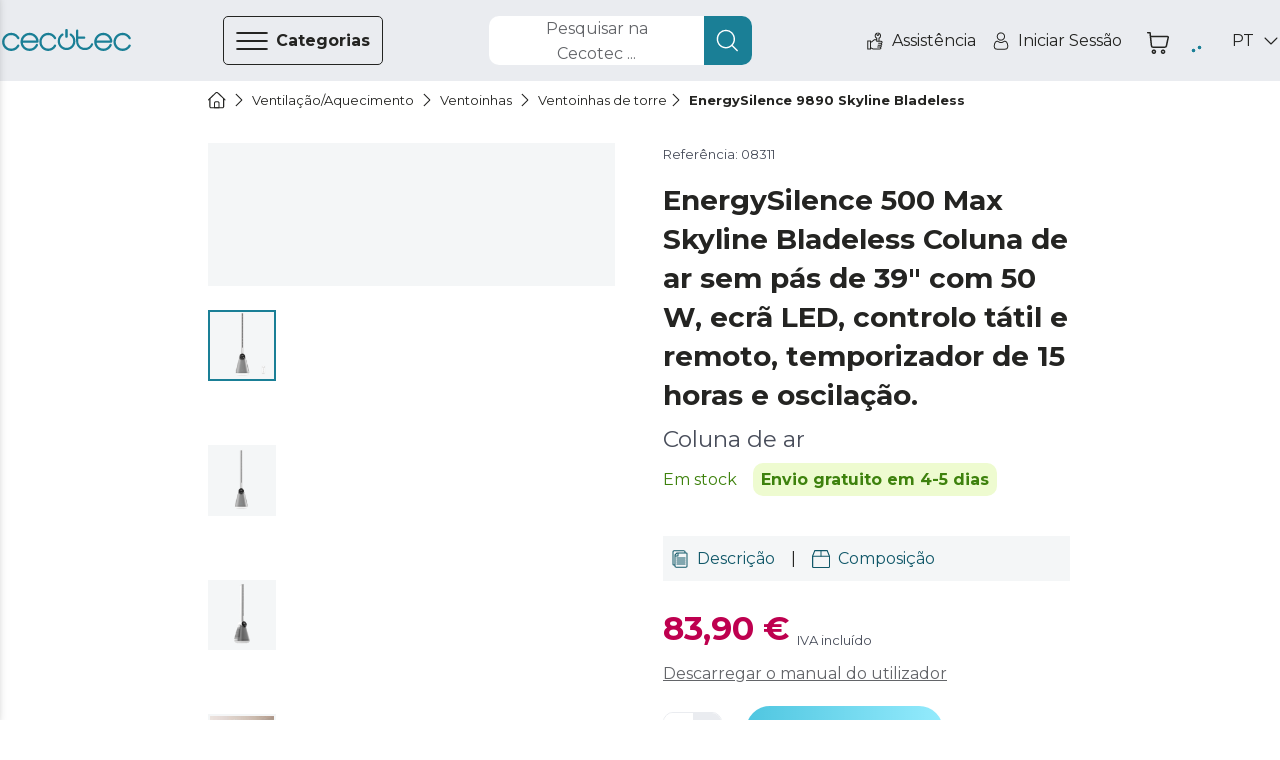

--- FILE ---
content_type: text/html
request_url: https://cecotec.pt/pt/ventoinhas-de-torre/energysilence-9890-skyline-bladeless
body_size: 114331
content:
<!DOCTYPE html><html lang="pt"><head><meta charSet="utf-8"/><meta content="#eaecf0" name="theme-color"/><meta content="width=device-width, initial-scale=1, viewport-fit=cover, user-scalable=no" name="viewport"/><meta content="IE=edge" http-equiv="X-UA-Compatible"/><meta content="Cecotec" property="og:site_name"/><meta content="Cecotec" property="product:brand"/><meta content="https://cecotec.pt/pt/ventoinhas-de-torre/energysilence-9890-skyline-bladeless" property="og:url"/><link href="https://cecotec.pt/pt/ventoinhas-de-torre/energysilence-9890-skyline-bladeless" rel="canonical"/><link rel="alternate" href="https://cecotec.es/es/ventiladores-de-torre/energysilence-9890-skyline-bladeless" hrefLang="es-ES"/><link rel="alternate" href="https://cecotec.pt/pt/ventoinhas-de-torre/energysilence-9890-skyline-bladeless" hrefLang="pt-PT"/><link rel="alternate" href="https://www.storececotec.fr/fr/ventilateurs-colonne/energysilence-9890-skyline-bladeless" hrefLang="fr-FR"/><link rel="alternate" href="https://storececotec.de/de/turmventilator/energysilence-9890-skyline-bladeless" hrefLang="de-DE"/><link rel="alternate" href="https://storececotec.it/it/ventilatori-a-torre/energysilence-9890-skyline-bladeless" hrefLang="it-IT"/><meta content="Sun, 18 Jan 2026 20:07:57 GMT" property="creation-date"/><script type="application/ld+json">{
    "@context": "https://schema.org",
    "@type": "BreadcrumbList",
    "itemListElement": [
        {
            "@type": "ListItem",
            "position": 1,
            "item": {
                "@id": "https://cecotec.pt/pt",
                "name": "Home"
            }
        },
        {
            "@type": "ListItem",
            "position": 2,
            "item": {
                "@id": "https://cecotec.pt/pt/ventilacaoaquecimento",
                "name": "Ventilação/Aquecimento"
            }
        },
        {
            "@type": "ListItem",
            "position": 3,
            "item": {
                "@id": "https://cecotec.pt/pt/ventoinhas",
                "name": "Ventoinhas"
            }
        },
        {
            "@type": "ListItem",
            "position": 4,
            "item": {
                "@id": "https://cecotec.pt/pt/ventoinhas-de-torre",
                "name": "Ventoinhas de torre"
            }
        },
        {
            "@type": "ListItem",
            "position": 5,
            "item": {
                "@id": "https://cecotec.pt/pt/ventoinhas-de-torre/energysilence-9890-skyline-bladeless",
                "name": "EnergySilence 9890 Skyline Bladeless"
            }
        }
    ]
}</script><script type="application/ld+json">{
    "@context": "https://schema.org",
    "@type": "Product",
    "name": "EnergySilence 9890 Skyline Bladeless",
    "image": "https://media.cecotec.cloud/08311/energysilence-9890-skyline-bladeless_ivjyho_1.png",
    "description": "<p>Coluna de ar </p>",
    "productID": "08311",
    "sku": "08311",
    "gtin13": "8435484083119",
    "category": "Ventoinhas de torre",
    "brand": {
        "@type": "Brand",
        "name": "Cecotec"
    },
    "offers": {
        "@type": "Offer",
        "url": "https://cecotec.pt/pt/ventoinhas-de-torre/energysilence-9890-skyline-bladeless",
        "priceCurrency": "EUR",
        "price": "83.90",
        "itemCondition": "https://schema.org/NewCondition",
        "availability": "https://schema.org/InStock"
    }
}</script><title>EnergySilence 9890 Skyline Bladeless Coluna de ar  Cecotec</title><meta content="EnergySilence 9890 Skyline Bladeless Coluna de ar  Cecotec" property="og:title"/><meta content="EnergySilence 9890 Skyline Bladeless Coluna de ar  Cecotec" name="title"/><meta name="description" content="Compre EnergySilence 9890 Skyline Bladeless &lt;p&gt;Coluna de ar &lt;/p&gt; de Cecotec na Loja Oficial ao melhor preço. 3 anos de garantia. Entrega em 4-5 dias úteis. Envio gratuito."/><meta property="og:description" content="Compre EnergySilence 9890 Skyline Bladeless &lt;p&gt;Coluna de ar &lt;/p&gt; de Cecotec na Loja Oficial ao melhor preço. 3 anos de garantia. Entrega em 4-5 dias úteis. Envio gratuito."/><meta content="https://media.cecotec.cloud/08311/energysilence-9890-skyline-bladeless_ivjyho_1.png" property="og:image"/><meta content="og:product" property="og:type"/><meta content="EnergySilence 9890 Skyline Bladeless" property="og:image:alt"/><meta content="in stock" property="product:availability"/><meta content="new" property="product:condition"/><meta content="83.90" property="product:price:amount"/><meta content="EUR" property="product:price:currency"/><meta content="83.90" property="product:sale_price:amount"/><meta content="EUR" property="product:sale_price:currency"/><meta content="08311" property="product:retailer_item_id"/><meta content="Ventoinhas de torre" property="product:category"/><meta content="summary_large_image" name="twitter:card"/><meta content="https://media.cecotec.cloud/08311/energysilence-9890-skyline-bladeless_ivjyho_1.png" name="twitter:image:src"/><meta content="EnergySilence 9890 Skyline Bladeless" name="twitter:image:alt"/><meta content="83.90" name="twitter:data1"/><meta content="PRECIO" name="twitter:label1"/><link rel="preload" as="image" href="https://media.cecotec.cloud/08311/energysilence-9890-skyline-bladeless_ivjyho_1.png:md"/><meta name="next-head-count" content="38"/><script src="https://eu1-config.doofinder.com/2.x/afcb5d43-3fb1-4279-8ee0-e591595f3435.js" async=""></script><link rel="icon" href="/favicon.ico"/><link rel="apple-touch-icon" sizes="180x180" href="/apple-touch-icon.png"/><link rel="icon" type="image/png" sizes="32x32" href="/favicon-32x32.png"/><link rel="icon" type="image/png" sizes="16x16" href="/favicon-16x16.png"/><link rel="manifest" href="/site.webmanifest"/><link rel="mask-icon" href="/safari-pinned-tab.svg" color="#5bbad5"/><meta name="msapplication-TileColor" content="#da532c"/><meta name="theme-color" content="#ffffff"/><meta content="6185b9af" property="version-hash"/><meta content="600" property="revalidate-freq"/><link href="https://cdn.doofinder.com" rel="preconnect"/><link href="https://fonts.googleapis.com" rel="preconnect"/><link crossorigin="" href="https://fonts.gstatic.com" rel="preconnect"/><link rel="stylesheet" data-href="https://fonts.googleapis.com/css2?family=Montserrat:ital,wght@0,400;0,700;1,400;1,700&amp;display=swap"/><link rel="preload" href="/_next/static/css/2ad86346c5c330f7.css" as="style"/><link rel="stylesheet" href="/_next/static/css/2ad86346c5c330f7.css" data-n-g=""/><noscript data-n-css=""></noscript><script defer="" nomodule="" src="/_next/static/chunks/polyfills-c67a75d1b6f99dc8.js"></script><script src="/_next/static/chunks/webpack-df9b7a35b8df6b59.js" defer=""></script><script src="/_next/static/chunks/framework-88c995f90f15fc3d.js" defer=""></script><script src="/_next/static/chunks/main-64da088593c1ff98.js" defer=""></script><script src="/_next/static/chunks/pages/_app-9cde18af5cfa8a77.js" defer=""></script><script src="/_next/static/chunks/29156-bc0c41244aa560fd.js" defer=""></script><script src="/_next/static/chunks/84995-3030a8c277cfebff.js" defer=""></script><script src="/_next/static/chunks/51432-3d8316051ddda9da.js" defer=""></script><script src="/_next/static/chunks/90625-59dbb536ce880750.js" defer=""></script><script src="/_next/static/chunks/84564-89ee92e8ecfe479e.js" defer=""></script><script src="/_next/static/chunks/93176-9b8a4ebb08a784d4.js" defer=""></script><script src="/_next/static/chunks/85408-bf6f792d0849f6bf.js" defer=""></script><script src="/_next/static/chunks/pages/%5Bcategory%5D/%5Bproduct%5D-c72ec5a0471886b8.js" defer=""></script><script src="/_next/static/cecommerce/_buildManifest.js" defer=""></script><script src="/_next/static/cecommerce/_ssgManifest.js" defer=""></script><link rel="stylesheet" href="https://fonts.googleapis.com/css2?family=Montserrat:ital,wght@0,400;0,700;1,400;1,700&display=swap"/></head><body><div id="__next"><style data-emotion="css-global wz8yo5">img{max-width:100%;}button{border:none;background:none;outline:none;cursor:pointer;}svg{fill:currentColor;}button{-webkit-user-select:none;-moz-user-select:none;-ms-user-select:none;user-select:none;}address{font-style:normal;}input{outline:none;}a{cursor:pointer;}figure{margin:0;padding:0;}</style><style data-emotion="css-global 1kz0agu">*{box-sizing:border-box;}html,body{margin:0;padding:0;font-synthesis:none;font-feature-settings:'kern' 1;-webkit-font-smoothing:antialiased;-moz-osx-font-smoothing:grayscale;}body{overscroll-behavior-y:none;overscroll-behavior-x:none;overflow-x:hidden;min-height:100vh;}body *:focus{outline:none!important;}:root{--header-height-desktop:7.2rem;--header-height-mobile:6.4rem;}@media (min-width: 320px){:root{font-size:10px;}}</style><style data-emotion="css-global 35eetf">*{font-family:'Montserrat','Helvetica Neue',Arial,Helvetica,sans-serif;}h1,h2,h3,h4,h5,h6,p{margin:0;}a{-webkit-text-decoration:none;text-decoration:none;}</style><style data-emotion="css-global v8tmoj">.Toastify .Toastify__toast{box-shadow:none;background:transparent;}.Toastify .Toastify__toast-container{min-width:100%;height:auto;background-color:transparent;}@media (min-width: 480px){.Toastify .Toastify__toast-container{min-width:564px;}}.Toastify .Toastify__close-button{display:none;}</style><style data-emotion="css-global k1aths">#nprogress{pointer-events:none;}#nprogress .bar{background:#29d;position:fixed;z-index:1031;top:0;left:0;width:100%;height:2px;}#nprogress .peg{display:block;position:absolute;right:0px;width:100px;height:100%;box-shadow:0 0 10px #29d,0 0 5px #29d;opacity:1;-webkit-transform:rotate(3deg) translate(0px, -4px);-ms-transform:rotate(3deg) translate(0px, -4px);-webkit-transform:rotate(3deg) translate(0px, -4px);-moz-transform:rotate(3deg) translate(0px, -4px);-ms-transform:rotate(3deg) translate(0px, -4px);transform:rotate(3deg) translate(0px, -4px);}#nprogress .spinner{display:block;position:fixed;z-index:1031;top:15px;right:15px;}#nprogress .spinner-icon{width:18px;height:18px;box-sizing:border-box;border:solid 2px transparent;border-top-color:#29d;border-left-color:#29d;border-radius:50%;-webkit-animation:nprogress-spinner 400ms linear infinite;-webkit-animation:nprogress-spinner 400ms linear infinite;animation:nprogress-spinner 400ms linear infinite;}.nprogress-custom-parent{overflow:hidden;position:relative;}.nprogress-custom-parent #nprogress .spinner,.nprogress-custom-parent #nprogress .bar{position:absolute;}@-webkit-keyframes nprogress-spinner{0%{-webkit-transform:rotate(0deg);}100%{-webkit-transform:rotate(360deg);}}@-webkit-keyframes nprogress-spinner{0%{-webkit-transform:rotate(0deg);-moz-transform:rotate(0deg);-ms-transform:rotate(0deg);transform:rotate(0deg);}100%{-webkit-transform:rotate(360deg);-moz-transform:rotate(360deg);-ms-transform:rotate(360deg);transform:rotate(360deg);}}@keyframes nprogress-spinner{0%{-webkit-transform:rotate(0deg);-moz-transform:rotate(0deg);-ms-transform:rotate(0deg);transform:rotate(0deg);}100%{-webkit-transform:rotate(360deg);-moz-transform:rotate(360deg);-ms-transform:rotate(360deg);transform:rotate(360deg);}}</style><noscript><iframe src="https://www.googletagmanager.com/ns.html?id="GTM-N59ST22""
height="0" width="0" style="display:none;visibility:hidden"></iframe></noscript><style data-emotion="css qjhxi5">.css-qjhxi5{position:fixed;background-color:#242422;width:100vw;height:100vh;z-index:1004;visibility:hidden;opacity:0;-webkit-transition:visibility 0s 0.3s,opacity 0.3s linear;transition:visibility 0s 0.3s,opacity 0.3s linear;}</style><div class="css-qjhxi5 e15xmnrw0"></div><style data-emotion="css 1mw8j0c">@media (max-width: 1024px){.css-1mw8j0c{display:none;}}</style><div class="css-1mw8j0c"></div><style data-emotion="css 1w7v7z5">@media (min-width: 1025px){.css-1w7v7z5{display:none;}}</style><div class="css-1w7v7z5"></div><style data-emotion="css 1mw8j0c">@media (max-width: 1024px){.css-1mw8j0c{display:none;}}</style><div class="css-1mw8j0c"><style data-emotion="css 14q72q1">.css-14q72q1{position:fixed;height:100vh;width:40rem;background-color:#F4F6F7;z-index:1006;-webkit-transition:left 0.3s linear;transition:left 0.3s linear;left:-40rem;overflow:auto;padding:6.5rem 0;box-shadow:-12px 0 12px 4px #242422;}</style><div id="main-menu" class="css-14q72q1 e1om3elj8"><style data-emotion="css 1zmf9k">.css-1zmf9k{display:-webkit-box;display:-webkit-flex;display:-ms-flexbox;display:flex;-webkit-box-pack:justify;-webkit-justify-content:space-between;justify-content:space-between;-webkit-align-items:center;-webkit-box-align:center;-ms-flex-align:center;align-items:center;border-bottom:0.1rem solid #636569;margin:0 4.8rem;padding-top:0.4rem;padding-bottom:1.6rem;}</style><div class="css-1zmf9k e1om3elj7"><style data-emotion="css 1bkiboy">.css-1bkiboy{color:#242422;font-weight:400;font-size:1.4rem;line-height:2.1rem;text-transform:none;letter-spacing:inherit;}@media (min-width: 568px){.css-1bkiboy{font-size:1.6rem;line-height:2.5rem;}}</style><a title="Link à loja" href="/pt/" class="css-1bkiboy"><style data-emotion="css 5xhgoz">.css-5xhgoz{width:14rem;color:#1A7F96;cursor:pointer;}</style><style data-emotion="css jd2wu0">.css-jd2wu0{color:#1A7F96;display:-webkit-box;display:-webkit-flex;display:-ms-flexbox;display:flex;width:140px;height:25px;width:14rem;color:#1A7F96;cursor:pointer;}.css-jd2wu0>svg{fill:currentColor;width:inherit;height:inherit;}</style><i aria-label="icon" role="img" name="cecotec" width="140" height="25" color="#1A7F96" class="e1om3elj6 css-jd2wu0"><svg viewBox="0 0 140 25" xmlns="http://www.w3.org/2000/svg" aria-label="logo"><path d="M76.891 6.363a10.048 10.048 0 0 0-1.596-1.315l-.018-.013c-.013-.009-.027-.019-.041-.027a1.215 1.215 0 0 0-.636-.178c-.68 0-1.231.555-1.231 1.241 0 .436.222.82.56 1.042a7.66 7.66 0 0 1 1.22 1.006c1.41 1.421 2.095 3.09 2.095 5.103s-.685 3.683-2.094 5.103c-1.41 1.421-3.064 2.112-5.06 2.112-1.996 0-3.65-.69-5.06-2.112-1.408-1.42-2.092-3.09-2.092-5.103 0-2.012.684-3.682 2.093-5.103.388-.39.794-.725 1.22-1.006.338-.222.561-.606.561-1.042 0-.686-.55-1.241-1.23-1.241-.234 0-.452.065-.637.178-.014.008-.027.018-.041.027l-.019.013c-.56.37-1.093.809-1.595 1.315-1.867 1.882-2.812 4.19-2.812 6.86 0 2.669.945 4.977 2.811 6.858 1.867 1.883 4.155 2.837 6.801 2.837 2.647 0 4.935-.954 6.801-2.837 1.866-1.88 2.812-4.189 2.812-6.859 0-2.669-.946-4.977-2.812-6.859Z"></path><path d="M70 9.55c-.79 0-1.429-.562-1.429-1.254V1.253C68.571.56 69.211 0 70 0s1.428.56 1.428 1.253v7.043c0 .692-.64 1.253-1.428 1.253Zm28.954 7.098c0-.675-.526-1.223-1.175-1.223-.464 0-.867.28-1.057.688-.006.015-.011.03-.018.044-.003.01-.008.019-.012.028a7.064 7.064 0 0 1-1.464 2.22c-1.34 1.397-2.915 2.075-4.813 2.075h-.824c-1.899 0-3.473-.678-4.813-2.075-1.34-1.395-1.992-3.035-1.992-5.013v-2.754h6.571c.647 0 1.17-.545 1.17-1.218 0-.673-.523-1.22-1.17-1.22h-6.571V1.725c0-.673-.524-1.218-1.17-1.218-.647 0-1.17.545-1.17 1.218v11.668c0 2.623.9 4.891 2.675 6.74 1.775 1.848 3.952 2.786 6.47 2.786h.824c2.517 0 4.696-.94 6.476-2.794a9.524 9.524 0 0 0 1.988-3.038c.05-.136.075-.284.075-.438Zm39.647.208c-.456 0-.857.24-1.081.6a7.676 7.676 0 0 1-1.325 1.741c-1.453 1.447-3.16 2.15-5.219 2.15s-3.767-.703-5.22-2.15c-1.453-1.447-2.16-3.145-2.16-5.194 0-2.05.707-3.749 2.16-5.195 1.453-1.447 3.161-2.15 5.22-2.15 2.059 0 3.766.703 5.219 2.15.54.537.985 1.122 1.325 1.741.224.36.625.6 1.081.6a1.267 1.267 0 0 0 1.108-1.89 10.51 10.51 0 0 0-1.711-2.249c-1.931-1.909-4.293-2.878-7.022-2.878-2.731 0-5.092.972-7.017 2.888-1.925 1.915-2.902 4.265-2.902 6.982 0 2.718.977 5.068 2.902 6.983 1.925 1.916 4.286 2.888 7.017 2.888 2.729 0 5.091-.969 7.022-2.878a10.512 10.512 0 0 0 1.711-2.25 1.267 1.267 0 0 0-1.108-1.888Zm-81.054 0c-.445 0-.835.24-1.052.6a7.685 7.685 0 0 1-1.289 1.741c-1.414 1.447-3.076 2.15-5.078 2.15-2.004 0-3.665-.703-5.08-2.15-1.414-1.447-2.101-3.145-2.101-5.194 0-2.05.687-3.749 2.101-5.195 1.415-1.447 3.076-2.15 5.08-2.15 2.002 0 3.664.703 5.078 2.15a7.694 7.694 0 0 1 1.289 1.741c.217.36.607.6 1.052.6.683 0 1.236-.566 1.236-1.264 0-.227-.057-.44-.16-.625a10.393 10.393 0 0 0-1.663-2.25c-1.879-1.909-4.178-2.878-6.832-2.878-2.658 0-4.955.972-6.828 2.888-1.873 1.915-2.823 4.265-2.823 6.982 0 2.718.95 5.068 2.823 6.983 1.873 1.916 4.17 2.888 6.828 2.888 2.654 0 4.953-.969 6.831-2.878a10.395 10.395 0 0 0 1.665-2.25c.102-.184.159-.398.159-.624 0-.699-.553-1.265-1.236-1.265Zm-40.003 0c-.457 0-.858.24-1.083.6a7.685 7.685 0 0 1-1.323 1.741c-1.453 1.447-3.162 2.15-5.22 2.15-2.059 0-3.766-.703-5.22-2.15-1.454-1.447-2.16-3.145-2.16-5.194 0-2.05.706-3.749 2.16-5.195 1.454-1.447 3.161-2.15 5.22-2.15 2.058 0 3.767.703 5.22 2.15.54.537.984 1.122 1.323 1.741a1.273 1.273 0 0 0 2.353-.664c0-.227-.058-.44-.163-.625a10.431 10.431 0 0 0-1.71-2.25c-1.93-1.909-4.294-2.878-7.023-2.878-2.731 0-5.092.972-7.016 2.888C.977 8.935 0 11.285 0 14.002c0 2.718.977 5.068 2.902 6.983 1.924 1.916 4.285 2.888 7.016 2.888 2.73 0 5.092-.969 7.023-2.878a10.433 10.433 0 0 0 1.71-2.25 1.267 1.267 0 0 0-1.107-1.888Zm20.767-1.966c.783 0 1.418-.633 1.419-1.417h.002c-.12-2.495-1.084-4.664-2.874-6.453-1.915-1.916-4.263-2.888-6.98-2.888-2.716 0-5.065.972-6.98 2.888-1.914 1.916-2.886 4.265-2.886 6.982 0 2.718.972 5.067 2.887 6.983 1.914 1.916 4.263 2.888 6.98 2.888 2.715 0 5.067-.974 6.987-2.896a9.85 9.85 0 0 0 2.107-3.065 1.267 1.267 0 1 0-2.317-1.026 7.32 7.32 0 0 1-1.585 2.31c-1.446 1.447-3.145 2.151-5.193 2.151-2.048 0-3.746-.704-5.192-2.15-1.232-1.232-1.924-2.647-2.102-4.306h15.727ZM24.686 8.809c1.446-1.447 3.144-2.15 5.192-2.15s3.747.703 5.193 2.15c1.043 1.044 1.697 2.214 1.982 3.558h-14.35c.286-1.344.94-2.514 1.983-3.558Zm93.761 6.081c.782 0 1.417-.633 1.418-1.417h.002c-.118-2.495-1.083-4.664-2.873-6.453-1.915-1.916-4.263-2.888-6.979-2.888-2.717 0-5.066.972-6.98 2.888-1.916 1.916-2.887 4.265-2.887 6.982 0 2.718.971 5.067 2.887 6.983 1.914 1.916 4.263 2.888 6.98 2.888 2.715 0 5.066-.974 6.986-2.896a9.855 9.855 0 0 0 2.109-3.065 1.267 1.267 0 1 0-2.319-1.026 7.317 7.317 0 0 1-1.584 2.31c-1.446 1.447-3.145 2.151-5.192 2.151-2.049 0-3.747-.704-5.193-2.15-1.232-1.232-1.924-2.647-2.102-4.306h15.727Zm-13.625-6.082c1.446-1.447 3.144-2.15 5.193-2.15 2.047 0 3.746.703 5.192 2.15 1.042 1.044 1.697 2.214 1.982 3.558h-14.35c.286-1.344.94-2.514 1.983-3.558Z"></path></svg></i></a><style data-emotion="css 1hcx8jb">.css-1hcx8jb{padding:0;}</style><button class="css-1hcx8jb e1om3elj5"><style data-emotion="css 9f60yn">.css-9f60yn{display:-webkit-box;display:-webkit-flex;display:-ms-flexbox;display:flex;width:24px;height:24px;}.css-9f60yn>svg{fill:currentColor;width:inherit;height:inherit;}</style><i aria-label="icon" role="img" name="close-circle" width="24" height="24" class="css-9f60yn"><svg viewBox="0 0 18 19" xmlns="http://www.w3.org/2000/svg"><path d="M15.338 3.132A8.921 8.921 0 0 0 8.985.5a8.921 8.921 0 0 0-6.353 2.632A8.921 8.921 0 0 0 0 9.485c0 2.401.934 4.655 2.632 6.353a8.921 8.921 0 0 0 6.353 2.632 8.921 8.921 0 0 0 6.353-2.632 8.921 8.921 0 0 0 2.632-6.353 8.921 8.921 0 0 0-2.632-6.353Zm-.722 11.984a7.912 7.912 0 0 1-5.631 2.333 7.912 7.912 0 0 1-5.63-2.333C.25 12.01.25 6.959 3.354 3.854a7.912 7.912 0 0 1 5.63-2.333 7.91 7.91 0 0 1 5.63 2.333c3.105 3.105 3.105 8.157 0 11.262Zm-2.394-9.59a.51.51 0 1 1 .722.722L9.707 9.485l3.23 3.237c.2.2.2.522 0 .722a.492.492 0 0 1-.36.151.514.514 0 0 1-.359-.15l-3.237-3.238-3.237 3.237a.498.498 0 0 1-.718 0 .51.51 0 0 1 0-.722l3.237-3.237-3.237-3.237a.51.51 0 1 1 .722-.722l3.237 3.237 3.237-3.237Z"></path></svg></i></button></div><style data-emotion="css qzi4yr">.css-qzi4yr{padding:0;padding:0 4.8rem;margin-block:0;margin-top:3.2rem;}</style><ul class="css-qzi4yr e1om3elj4"><style data-emotion="css 1rxrn4z">.css-1rxrn4z{padding:0 1.6rem;width:100%;list-style:none;cursor:pointer;}</style><li data-testid="category-sidebar-item" class="css-1rxrn4z e1om3elj3"><style data-emotion="css 1m4b7fv">.css-1m4b7fv{display:-webkit-box;display:-webkit-flex;display:-ms-flexbox;display:flex;-webkit-align-items:center;-webkit-box-align:center;-ms-flex-align:center;align-items:center;-webkit-box-pack:justify;-webkit-justify-content:space-between;justify-content:space-between;height:6.1rem;color:#242422;}.css-1m4b7fv>span{-webkit-flex:1;-ms-flex:1;flex:1;text-align:left;}</style><style data-emotion="css 1jz23z3">.css-1jz23z3{color:#242422;font-weight:400;font-size:1.4rem;line-height:2.1rem;text-transform:none;letter-spacing:inherit;display:-webkit-box;display:-webkit-flex;display:-ms-flexbox;display:flex;-webkit-align-items:center;-webkit-box-align:center;-ms-flex-align:center;align-items:center;-webkit-box-pack:justify;-webkit-justify-content:space-between;justify-content:space-between;height:6.1rem;color:#242422;}@media (min-width: 568px){.css-1jz23z3{font-size:1.6rem;line-height:2.5rem;}}.css-1jz23z3>span{-webkit-flex:1;-ms-flex:1;flex:1;text-align:left;}</style><a title="Link à página da categoria Aspiradores" class="e1om3elj2 css-1jz23z3" href="/pt/aspiradores"><style data-emotion="css rxq1ye">.css-rxq1ye{display:-webkit-box;display:-webkit-flex;display:-ms-flexbox;display:flex;}.css-rxq1ye svg:first-of-type{width:inherit;height:inherit;}</style><style data-emotion="css 1jzrxuw">.css-1jzrxuw{display:-webkit-box;display:-webkit-flex;display:-ms-flexbox;display:flex;width:24px;height:24px;display:-webkit-box;display:-webkit-flex;display:-ms-flexbox;display:flex;}.css-1jzrxuw>svg{fill:currentColor;width:inherit;height:inherit;}.css-1jzrxuw svg:first-of-type{width:inherit;height:inherit;}</style><i aria-label="icon" role="img" name="conga" width="24" height="24" class="eina1y60 css-1jzrxuw"><svg viewBox="0 0 19 19" xmlns="http://www.w3.org/2000/svg"><path d="M9.5 2.719a7.194 7.194 0 1 0 7.194 7.194A7.202 7.202 0 0 0 9.5 2.72Zm3.597 2.036v2.46a3.597 3.597 0 0 1-7.194 0v-2.46a6.261 6.261 0 0 1 7.194 0ZM9.5 16.208A6.288 6.288 0 0 1 5.004 5.516v1.7a4.496 4.496 0 1 0 8.992 0v-1.7A6.289 6.289 0 0 1 9.5 16.208Z"></path><path d="M9.5 9.014a1.798 1.798 0 1 0 0-3.597 1.798 1.798 0 0 0 0 3.597Zm0-2.698a.9.9 0 1 1 0 1.798.9.9 0 0 1 0-1.798Z"></path><path d="m17.103 5.132 1.165-.675a.45.45 0 1 0-.45-.778l-1.234.715a8.977 8.977 0 0 0-.361-.433l1.71-1.79a.45.45 0 0 0-.65-.62l-1.69 1.768a9.029 9.029 0 0 0-.528-.456l.678-1.283a.45.45 0 1 0-.795-.42l-.623 1.177a8.924 8.924 0 0 0-9.65 0L4.052 1.16a.45.45 0 1 0-.795.42l.679 1.283a8.933 8.933 0 0 0-.529.456L1.717 1.55a.45.45 0 1 0-.65.622l1.71 1.79c-.125.14-.245.283-.361.432l-1.234-.715a.45.45 0 1 0-.45.778l1.165.675a8.988 8.988 0 1 0 16.596 4.781 8.927 8.927 0 0 0-1.39-4.78ZM9.5 18.006a8.093 8.093 0 1 1 8.093-8.093A8.103 8.103 0 0 1 9.5 18.006Z"></path></svg></i><style data-emotion="css c2c25k">.css-c2c25k{padding:0 1.2rem;}</style><style data-emotion="css 1gw00eu">.css-1gw00eu{color:#242422;font-weight:400;font-size:1.4rem;line-height:2.1rem;text-transform:none;letter-spacing:inherit;padding:0 1.2rem;}@media (min-width: 568px){.css-1gw00eu{font-size:1.6rem;line-height:2.5rem;}}</style><span class="e1om3elj1 css-1gw00eu">Aspiradores</span><style data-emotion="css qbt5ty">.css-qbt5ty{-webkit-align-self:center;-ms-flex-item-align:center;align-self:center;}</style><style data-emotion="css j8vxgh">.css-j8vxgh{display:-webkit-box;display:-webkit-flex;display:-ms-flexbox;display:flex;width:18px;height:18px;-webkit-align-self:center;-ms-flex-item-align:center;align-self:center;}.css-j8vxgh>svg{fill:currentColor;width:inherit;height:inherit;}</style><i aria-label="icon" role="img" name="chevron-right" width="18" height="18" data-testid="open-subcategories" class="e1om3elj0 css-j8vxgh"><svg viewBox="0 0 20 18" xmlns="http://www.w3.org/2000/svg"><path d="M13.755 9c0 .16-.062.32-.184.442l-6.25 6.25a.624.624 0 1 1-.883-.884L12.246 9 6.438 3.192a.625.625 0 1 1 .884-.884l6.25 6.25a.623.623 0 0 1 .183.442Z"></path></svg></i></a></li><li data-testid="category-sidebar-item" class="css-1rxrn4z e1om3elj3"><a title="Link à página da categoria Eletrodomésticos" class="e1om3elj2 css-1jz23z3" href="/pt/eletrodomesticos"><i aria-label="icon" role="img" name="washing-machine" width="24" height="24" class="eina1y60 css-1jzrxuw"><svg viewBox="0 0 18 18" xmlns="http://www.w3.org/2000/svg"><path d="M15.603.283H2.423A1.56 1.56 0 0 0 .864 1.84v14.885c0 .859.7 1.558 1.56 1.558h13.18c.86 0 1.56-.699 1.56-1.558V1.84c0-.859-.7-1.557-1.56-1.557ZM1.903 1.84a.52.52 0 0 1 .52-.519h13.18a.52.52 0 0 1 .52.52v2.076H1.903V1.84Zm14.22 14.885a.52.52 0 0 1-.52.52H2.423a.52.52 0 0 1-.52-.52V4.955h14.22v11.77Z"></path><path d="M12.481 2.1h-1.04a.52.52 0 1 0 0 1.038h1.04a.52.52 0 1 0 0-1.038Zm2.775 0h-1.04a.52.52 0 1 0 0 1.038h1.04a.52.52 0 1 0 0-1.038Zm-11.272 9a5.03 5.03 0 1 0 10.042-.4v-.002A5.032 5.032 0 0 0 9.013 6.08 5.032 5.032 0 0 0 4 10.698v.002c-.01.132-.016.265-.016.4Zm5.03 3.98a3.99 3.99 0 0 1-3.98-3.715c.112.047.212.108.325.177.307.189.689.423 1.4.423.71 0 1.093-.234 1.4-.423.254-.156.438-.269.854-.269.417 0 .6.113.855.27.307.188.689.422 1.4.422.71 0 1.093-.234 1.4-.423.113-.07.213-.13.325-.177a3.99 3.99 0 0 1-3.98 3.716Zm0-7.96a3.993 3.993 0 0 1 3.907 3.18c-.351.084-.592.231-.799.358-.254.156-.438.269-.854.269-.417 0-.6-.113-.855-.27-.307-.188-.689-.422-1.4-.422-.71 0-1.093.234-1.4.423-.254.156-.438.269-.854.269-.417 0-.6-.113-.855-.27-.206-.126-.447-.274-.798-.357a3.994 3.994 0 0 1 3.907-3.18Z"></path></svg></i><span class="e1om3elj1 css-1gw00eu">Eletrodomésticos</span><i aria-label="icon" role="img" name="chevron-right" width="18" height="18" data-testid="open-subcategories" class="e1om3elj0 css-j8vxgh"><svg viewBox="0 0 20 18" xmlns="http://www.w3.org/2000/svg"><path d="M13.755 9c0 .16-.062.32-.184.442l-6.25 6.25a.624.624 0 1 1-.883-.884L12.246 9 6.438 3.192a.625.625 0 1 1 .884-.884l6.25 6.25a.623.623 0 0 1 .183.442Z"></path></svg></i></a></li><li data-testid="category-sidebar-item" class="css-1rxrn4z e1om3elj3"><a title="Link à página da categoria Ventilação/Aquecimento" class="e1om3elj2 css-1jz23z3" href="/pt/ventilacaoaquecimento"><i aria-label="icon" role="img" name="air-conditioner" width="24" height="24" class="eina1y60 css-1jzrxuw"><svg viewBox="0 0 18 18" xmlns="http://www.w3.org/2000/svg"><path d="M16.918 1.99H2.082C1.21 1.99.5 2.698.5 3.57V9.9c0 .873.71 1.582 1.582 1.582h14.836c.872 0 1.582-.71 1.582-1.582V3.571c0-.872-.71-1.582-1.582-1.582Zm-13.07 8.437.266-1.067a.527.527 0 0 0 .113.012h10.546a.528.528 0 0 0 .113-.012l.267 1.067H3.847Zm.527-2.11.263-1.054h9.724l.263 1.054H4.375ZM17.445 9.9a.528.528 0 0 1-.527.528h-.678l-.955-3.82a.527.527 0 0 0-.512-.399H4.227a.527.527 0 0 0-.512.4l-.955 3.819h-.678a.528.528 0 0 1-.527-.528V3.571c0-.29.236-.527.527-.527h14.836c.29 0 .527.237.527.527V9.9ZM6.127 15.65a1.797 1.797 0 0 0 0-2.988.527.527 0 1 0-.585.878c.21.14.33.364.33.616a.73.73 0 0 1-.33.616 1.793 1.793 0 0 0 .001 2.987.527.527 0 1 0 .584-.878.73.73 0 0 1-.33-.616c0-.252.12-.476.33-.616Zm3.692 0a1.797 1.797 0 0 0 0-2.988.527.527 0 1 0-.585.878c.21.14.33.364.33.616a.73.73 0 0 1-.33.616 1.792 1.792 0 0 0 0 2.987.527.527 0 1 0 .585-.878.73.73 0 0 1-.33-.616c0-.252.12-.476.33-.616Zm3.691 0a1.797 1.797 0 0 0 0-2.988.527.527 0 0 0-.585.878c.21.14.33.364.33.616a.73.73 0 0 1-.33.616 1.793 1.793 0 0 0 .001 2.987.527.527 0 1 0 .584-.878.73.73 0 0 1-.33-.616c0-.252.12-.476.33-.616Z"></path><path d="M6.336 4.099H5.28a.527.527 0 0 0 0 1.054h1.055a.527.527 0 0 0 0-1.054Zm3.164 0H8.445a.527.527 0 0 0 0 1.054H9.5a.527.527 0 0 0 0-1.054Zm2.11 1.054a.527.527 0 1 0 0-1.054.527.527 0 0 0 0 1.054Zm2.109 0a.527.527 0 1 0 0-1.054.527.527 0 0 0 0 1.054Z"></path></svg></i><span class="e1om3elj1 css-1gw00eu">Ventilação/Aquecimento</span><i aria-label="icon" role="img" name="chevron-right" width="18" height="18" data-testid="open-subcategories" class="e1om3elj0 css-j8vxgh"><svg viewBox="0 0 20 18" xmlns="http://www.w3.org/2000/svg"><path d="M13.755 9c0 .16-.062.32-.184.442l-6.25 6.25a.624.624 0 1 1-.883-.884L12.246 9 6.438 3.192a.625.625 0 1 1 .884-.884l6.25 6.25a.623.623 0 0 1 .183.442Z"></path></svg></i></a></li><li data-testid="category-sidebar-item" class="css-1rxrn4z e1om3elj3"><a title="Link à página da categoria Cozinhe" class="e1om3elj2 css-1jz23z3" href="/pt/cozinhe"><i aria-label="icon" role="img" name="chef-hat" width="24" height="24" class="eina1y60 css-1jzrxuw"><svg viewBox="0 0 19 16" xmlns="http://www.w3.org/2000/svg"><path d="M15.165 1.163a3.35 3.35 0 0 0-2.042.694c-1.716-2.417-5.509-2.416-7.224 0C3.736.164.478 1.765.5 4.518a3.36 3.36 0 0 0 2.828 3.314v7.43c0 .292.236.528.528.528h11.31a.528.528 0 0 0 .527-.527v-7.43c4.032-.745 3.6-6.557-.528-6.67Zm-.527 13.572H4.382v-1.207h10.255v1.207Zm.527-7.917a.528.528 0 0 0-.527.528v5.127H13.43v-2.3a.528.528 0 0 0-1.055 0v2.3h-1.207v-2.3a.528.528 0 0 0-1.056 0v2.3H8.908v-2.3a.528.528 0 0 0-1.056 0v2.3H6.645v-2.3a.528.528 0 0 0-1.055 0v2.3H4.383V7.346a.528.528 0 0 0-.528-.528 2.302 2.302 0 0 1-2.299-2.3c-.008-2.117 2.68-3.108 4.047-1.494a.528.528 0 0 0 .868-.098c1.241-2.434 4.838-2.434 6.079 0a.528.528 0 0 0 .868.098c1.375-1.613 4.048-.629 4.047 1.494 0 1.268-1.032 2.3-2.3 2.3Z"></path></svg></i><span class="e1om3elj1 css-1gw00eu">Cozinhe</span><i aria-label="icon" role="img" name="chevron-right" width="18" height="18" data-testid="open-subcategories" class="e1om3elj0 css-j8vxgh"><svg viewBox="0 0 20 18" xmlns="http://www.w3.org/2000/svg"><path d="M13.755 9c0 .16-.062.32-.184.442l-6.25 6.25a.624.624 0 1 1-.883-.884L12.246 9 6.438 3.192a.625.625 0 1 1 .884-.884l6.25 6.25a.623.623 0 0 1 .183.442Z"></path></svg></i></a></li><li data-testid="category-sidebar-item" class="css-1rxrn4z e1om3elj3"><a title="Link à página da categoria Mobilidade" class="e1om3elj2 css-1jz23z3" href="/pt/mobilidade"><i aria-label="icon" role="img" name="scooter" width="24" height="24" class="eina1y60 css-1jzrxuw"><svg viewBox="0 0 19 19" xmlns="http://www.w3.org/2000/svg"><path d="M15.866 13.645 14.721 8.01l.522-.107a.53.53 0 0 0 .411-.622l-.799-3.917a.528.528 0 0 0-.622-.41l-.526.107-.361-1.72a.531.531 0 0 0-.522-.423H9.817a.527.527 0 0 0 0 1.055H12.4l.273 1.298-.507.104a.53.53 0 0 0-.411.622l.8 3.917c.056.287.343.47.621.41l.512-.103.72 3.543a4.778 4.778 0 0 0-3.019 2.935H7.613a4.744 4.744 0 0 0-5.662-3.014.527.527 0 1 0 .263 1.021 3.69 3.69 0 0 1 4.26 1.993H5.245a2.634 2.634 0 0 0-4.744 1.582 2.634 2.634 0 0 0 4.745 1.582h8.51a2.634 2.634 0 0 0 2.108 1.055 2.64 2.64 0 0 0 2.637-2.637 2.64 2.64 0 0 0-2.635-2.636Zm-2.972-9.342 1.033-.211.588 2.883-1.033.211-.588-2.883Zm1.726 8.502.213 1.05c-.43.183-.8.476-1.077.844H12.53a3.721 3.721 0 0 1 2.09-1.894ZM3.136 17.863c-.872 0-1.582-.71-1.582-1.582 0-.872.71-1.582 1.582-1.582.873 0 1.582.71 1.582 1.582 0 .873-.71 1.582-1.582 1.582Zm2.584-1.054c.07-.34.07-.716 0-1.055h7.56a2.64 2.64 0 0 0 0 1.055H5.72Zm10.143 1.054a1.582 1.582 0 0 1-.814-2.938l.297 1.461a.528.528 0 0 0 1.034-.21l-.297-1.461a1.584 1.584 0 0 1 1.362 1.566c0 .873-.71 1.582-1.582 1.582Z"></path></svg></i><span class="e1om3elj1 css-1gw00eu">Mobilidade</span><i aria-label="icon" role="img" name="chevron-right" width="18" height="18" data-testid="open-subcategories" class="e1om3elj0 css-j8vxgh"><svg viewBox="0 0 20 18" xmlns="http://www.w3.org/2000/svg"><path d="M13.755 9c0 .16-.062.32-.184.442l-6.25 6.25a.624.624 0 1 1-.883-.884L12.246 9 6.438 3.192a.625.625 0 1 1 .884-.884l6.25 6.25a.623.623 0 0 1 .183.442Z"></path></svg></i></a></li><li data-testid="category-sidebar-item" class="css-1rxrn4z e1om3elj3"><a title="Link à página da categoria Descanso" class="e1om3elj2 css-1jz23z3" href="/pt/descanso"><i aria-label="icon" role="img" name="bed" width="24" height="24" class="eina1y60 css-1jzrxuw"><svg viewBox="0 0 18 18" xmlns="http://www.w3.org/2000/svg"><path d="M16.06 8.19h-.32V4.481c0-1.069-.87-1.939-1.939-1.939H4.2c-1.07 0-1.94.87-1.94 1.94V8.19h-.32C.87 8.19 0 9.06 0 10.13v5.366a.527.527 0 0 0 1.055 0v-.603h15.89v.603a.527.527 0 0 0 1.055 0V10.13c0-1.07-.87-1.94-1.94-1.94ZM3.315 4.481c0-.487.397-.884.885-.884h9.6c.488 0 .885.397.885.884v3.71h-1.984c.137-.266.214-.567.214-.885V6.74c0-1.07-.87-1.94-1.939-1.94H7.023c-1.07 0-1.94.87-1.94 1.94v.565c0 .318.078.619.215.884H3.314V4.481Zm2.824 2.825V6.74c0-.488.397-.885.885-.885h3.954c.488 0 .885.397.885.885v.565a.886.886 0 0 1-.885.884H7.023a.886.886 0 0 1-.885-.884ZM1.94 9.246h14.121c.488 0 .884.396.884.884v1.45H1.055v-1.45c0-.488.397-.885.884-.885Zm-.884 3.388h15.89v1.205H1.055v-1.205Z"></path></svg></i><span class="e1om3elj1 css-1gw00eu">Descanso</span><i aria-label="icon" role="img" name="chevron-right" width="18" height="18" data-testid="open-subcategories" class="e1om3elj0 css-j8vxgh"><svg viewBox="0 0 20 18" xmlns="http://www.w3.org/2000/svg"><path d="M13.755 9c0 .16-.062.32-.184.442l-6.25 6.25a.624.624 0 1 1-.883-.884L12.246 9 6.438 3.192a.625.625 0 1 1 .884-.884l6.25 6.25a.623.623 0 0 1 .183.442Z"></path></svg></i></a></li><li data-testid="category-sidebar-item" class="css-1rxrn4z e1om3elj3"><a title="Link à página da categoria Fitness" class="e1om3elj2 css-1jz23z3" href="/pt/fitness"><i aria-label="icon" role="img" name="dumbbells" width="24" height="24" class="eina1y60 css-1jzrxuw"><svg viewBox="0 0 19 12" xmlns="http://www.w3.org/2000/svg"><path d="M17.014 1.488h-.349c-.14 0-.277.02-.406.057A1.489 1.489 0 0 0 14.8.339h-.348c-.82 0-1.486.666-1.486 1.486v2.4h-6.93V1.53C6.036.71 5.369.044 4.55.044H4.2A1.49 1.49 0 0 0 2.74 1.25a1.482 1.482 0 0 0-.405-.057h-.348A1.49 1.49 0 0 0 .5 2.681v6.18c0 .82.667 1.487 1.487 1.487h.348c.14 0 .277-.02.406-.057a1.489 1.489 0 0 0 1.46 1.206h.348c.82 0 1.486-.667 1.486-1.486V7.85h6.93v2.453c0 .82.667 1.487 1.486 1.487h.349a1.49 1.49 0 0 0 1.46-1.206c.128.036.264.056.405.056h.349c.82 0 1.486-.666 1.486-1.486v-6.18c0-.82-.667-1.487-1.486-1.487Zm-14.3 7.373a.38.38 0 0 1-.38.379h-.347a.38.38 0 0 1-.38-.379v-6.18a.38.38 0 0 1 .38-.38h.348a.38.38 0 0 1 .379.38v6.18Zm2.214 1.15a.38.38 0 0 1-.38.378H4.2a.38.38 0 0 1-.379-.378V1.53a.38.38 0 0 1 .38-.379h.348a.38.38 0 0 1 .379.38v8.479Zm8.037-3.267h-6.93V5.332h6.93v1.412Zm2.214 3.56a.38.38 0 0 1-.38.38h-.348a.38.38 0 0 1-.379-.38V1.825a.38.38 0 0 1 .38-.379h.348a.38.38 0 0 1 .379.379v8.48Zm2.213-1.15a.38.38 0 0 1-.378.38h-.349a.38.38 0 0 1-.379-.38v-6.18a.38.38 0 0 1 .38-.378h.348a.38.38 0 0 1 .378.378v6.18Z"></path></svg></i><span class="e1om3elj1 css-1gw00eu">Fitness</span><i aria-label="icon" role="img" name="chevron-right" width="18" height="18" data-testid="open-subcategories" class="e1om3elj0 css-j8vxgh"><svg viewBox="0 0 20 18" xmlns="http://www.w3.org/2000/svg"><path d="M13.755 9c0 .16-.062.32-.184.442l-6.25 6.25a.624.624 0 1 1-.883-.884L12.246 9 6.438 3.192a.625.625 0 1 1 .884-.884l6.25 6.25a.623.623 0 0 1 .183.442Z"></path></svg></i></a></li><li data-testid="category-sidebar-item" class="css-1rxrn4z e1om3elj3"><a title="Link à página da categoria Jardim" class="e1om3elj2 css-1jz23z3" href="/pt/jardim"><i aria-label="icon" role="img" name="plant" width="24" height="24" class="eina1y60 css-1jzrxuw"><svg xmlns="http://www.w3.org/2000/svg" viewBox="0 0 24 24"><path d="M21.75 12.584h-4.76c1.82-1.043 3.79-3.612 3.78-9.883 0-.26-.14-.511-.36-.642a.78.78 0 0 0-.74-.02c-1.78.953-3.28 1.876-4.5 2.78-.59-1.285-1.38-2.68-2.42-4.194-.28-.412-.96-.412-1.24 0-1.05 1.525-1.85 2.93-2.44 4.224-1.29-.883-2.88-1.786-4.78-2.71a.747.747 0 0 0-1.07.722c.37 6.252 2.47 8.75 4.34 9.723H2.25a2.257 2.257 0 0 0 0 4.515h1l1.74 5.99c.21.733 1.03 1.225 2.03 1.225h9.96c1 0 1.82-.492 2.03-1.225l1.74-5.99h1a2.257 2.257 0 0 0 0-4.515m-2.5-8.598c-.2 4.043-1.38 6.632-3.39 7.475.03-.07.08-.12.11-.191.25-.572.37-1.214.38-1.916.03-.03.08-.05.1-.09l1.3-1.897a.755.755 0 0 0-.19-1.043.74.74 0 0 0-1.04.19l-.47.682c-.08-.3-.17-.612-.28-.933.95-.732 2.11-1.495 3.49-2.267zM12.14 2.4c.95 1.475 1.6 2.73 2.02 3.793 0 0 0 .02.01.03.88 2.218.78 3.592.43 4.435-.41.963-1.22 1.385-1.71 1.555v-5.88a.757.757 0 0 0-.75-.752c-.41 0-.75.341-.75.753v5.88c-.49-.171-1.3-.593-1.71-1.556-.53-1.244-.49-3.682 2.46-8.258m-7.3 1.686c1.44.743 2.67 1.475 3.67 2.187-.1.301-.2.602-.27.883l-.51-.672a.747.747 0 0 0-1.05-.14.753.753 0 0 0-.14 1.053l1.39 1.816c0 .753.12 1.435.39 2.047-1.38-.702-2.97-2.528-3.47-7.184zM17.6 22.628s-.25.18-.61.18H7.02c-.36 0-.57-.13-.59-.14l-1.62-5.569h14.38l-1.6 5.529zm4.16-7.034H2.25a.757.757 0 0 1-.75-.752c0-.412.34-.753.75-.753h19.5c.41 0 .75.341.75.753 0 .411-.34.752-.75.752z"></path></svg></i><span class="e1om3elj1 css-1gw00eu">Jardim</span><i aria-label="icon" role="img" name="chevron-right" width="18" height="18" data-testid="open-subcategories" class="e1om3elj0 css-j8vxgh"><svg viewBox="0 0 20 18" xmlns="http://www.w3.org/2000/svg"><path d="M13.755 9c0 .16-.062.32-.184.442l-6.25 6.25a.624.624 0 1 1-.883-.884L12.246 9 6.438 3.192a.625.625 0 1 1 .884-.884l6.25 6.25a.623.623 0 0 1 .183.442Z"></path></svg></i></a></li><li data-testid="category-sidebar-item" class="css-1rxrn4z e1om3elj3"><a title="Link à página da categoria Cuidado pessoal" class="e1om3elj2 css-1jz23z3" href="/pt/cuidado-pessoal"><i aria-label="icon" role="img" name="air-dryer" width="24" height="24" class="eina1y60 css-1jzrxuw"><svg viewBox="0 0 19 19" xmlns="http://www.w3.org/2000/svg"><path d="m14.768 8.803 3.732 1.244V1.696L14.768 2.94 6.565 1.047C3.453.329.5 2.697.5 5.872a4.93 4.93 0 0 0 2.118 4.06v4.486c0 1.147.815 2.108 1.897 2.332a2.65 2.65 0 0 0 2.603 2.168h2.911a2.65 2.65 0 0 0 2.647-2.647 1.06 1.06 0 0 1 1.06-1.059h1.058v-1.059h-1.059a2.12 2.12 0 0 0-2.117 2.118 1.59 1.59 0 0 1-1.589 1.588H7.118a1.59 1.59 0 0 1-1.522-1.134 2.387 2.387 0 0 0 1.786-2.307v-1.853h1.06v-1.059h-1.06v-.998l7.386-1.705Zm2.673-.225-2.118-.706V3.871l2.118-.706v5.413Zm-3.176-.745-2.647.61V3.3l2.647.61v3.923ZM1.559 5.872c0-2.516 2.34-4.354 4.768-3.793l4.232.976v5.633l-4.232.976a3.892 3.892 0 0 1-4.768-3.792ZM5 15.742c-.73 0-1.323-.594-1.323-1.324v-3.922a4.912 4.912 0 0 0 2.647.25v3.672c0 .73-.594 1.323-1.324 1.323Z"></path></svg></i><span class="e1om3elj1 css-1gw00eu">Cuidado pessoal</span><i aria-label="icon" role="img" name="chevron-right" width="18" height="18" data-testid="open-subcategories" class="e1om3elj0 css-j8vxgh"><svg viewBox="0 0 20 18" xmlns="http://www.w3.org/2000/svg"><path d="M13.755 9c0 .16-.062.32-.184.442l-6.25 6.25a.624.624 0 1 1-.883-.884L12.246 9 6.438 3.192a.625.625 0 1 1 .884-.884l6.25 6.25a.623.623 0 0 1 .183.442Z"></path></svg></i></a></li><li data-testid="category-sidebar-item" class="css-1rxrn4z e1om3elj3"><a title="Link à página da categoria Animais de estimação" class="e1om3elj2 css-1jz23z3" href="/pt/animais-de-estimacao"><i aria-label="icon" role="img" name="pets" width="24" height="24" class="eina1y60 css-1jzrxuw"><svg xmlns="http://www.w3.org/2000/svg" viewBox="0 0 18 16.68"><path d="M6.19 6.31H4.31c-.28 0-.5.22-.5.5s.22.5.5.5h1.88c.28 0 .5-.22.5-.5s-.22-.5-.5-.5Zm5.62 1h1.88c.28 0 .5-.22.5-.5s-.22-.5-.5-.5h-1.88c-.28 0-.5.22-.5.5s.22.5.5.5ZM9.84 9.13H8.17v-.01c-.2 0-.37.11-.46.29-.08.18-.05.39.08.54l.83.94c.09.11.23.17.37.17.14 0 .27-.06.37-.16l.84-.93a.51.51 0 0 0 .09-.54.502.502 0 0 0-.45-.3Z"></path><path d="m17.42 8.21-.42.07V.5c0-.2-.12-.38-.3-.46a.51.51 0 0 0-.54.09l-3.61 3.36H5.44L1.84.13A.51.51 0 0 0 1.3.04C1.12.12 1 .3 1 .5v7.78l-.42-.07a.506.506 0 0 0-.58.41c-.05.27.14.53.41.58l.61.1c.08 1.01.34 1.96.76 2.84l-.39.08a.501.501 0 0 0 .1.99h.1l.71-.14c1.43 2.18 3.89 3.63 6.69 3.63s5.26-1.45 6.69-3.63l.71.14h.1c.23 0 .44-.16.49-.4a.507.507 0 0 0-.39-.59l-.39-.08c.42-.87.69-1.83.76-2.84l.61-.1a.5.5 0 0 0 .41-.58.506.506 0 0 0-.58-.41Zm-2.22 3.72-3.6-.72a.513.513 0 0 0-.59.39c-.05.27.12.53.39.59l3.22.64c-1.28 1.72-3.32 2.84-5.62 2.84s-4.34-1.12-5.62-2.84l3.22-.64c.27-.05.45-.32.39-.59a.49.49 0 0 0-.59-.39l-3.6.72a6.86 6.86 0 0 1-.76-2.46l4.37.73h.08c.24 0 .45-.17.49-.42a.506.506 0 0 0-.41-.58l-4.58-.76V1.65L4.9 4.36c.09.09.21.13.34.13h7.5c.13 0 .25-.05.34-.13l2.91-2.71v6.8l-4.58.76c-.27.04-.46.3-.41.58.04.25.25.42.49.42h.08l4.37-.73c-.1.88-.36 1.71-.76 2.46Z"></path></svg></i><span class="e1om3elj1 css-1gw00eu">Animais de estimação</span><i aria-label="icon" role="img" name="chevron-right" width="18" height="18" data-testid="open-subcategories" class="e1om3elj0 css-j8vxgh"><svg viewBox="0 0 20 18" xmlns="http://www.w3.org/2000/svg"><path d="M13.755 9c0 .16-.062.32-.184.442l-6.25 6.25a.624.624 0 1 1-.883-.884L12.246 9 6.438 3.192a.625.625 0 1 1 .884-.884l6.25 6.25a.623.623 0 0 1 .183.442Z"></path></svg></i></a></li><li data-testid="category-sidebar-item" class="css-1rxrn4z e1om3elj3"><a title="Link à página da categoria Ferramentas para bricolage" class="e1om3elj2 css-1jz23z3" href="/pt/ferramentas-para-bricolage"><i aria-label="icon" role="img" name="diy" width="24" height="24" class="eina1y60 css-1jzrxuw"><svg viewBox="0 0 24 25" xmlns="http://www.w3.org/2000/svg"><path d="M23.39 19.84 12.672 6.63a.701.701 0 0 0-.06-.8l-.874-1.078c1.6-1.193 2.697-1.508 5.101-1.594.7-.026.936-.954.331-1.31-3.664-2.151-7.097-2.084-9.928.194L4.255 4.446a.703.703 0 0 0-.105.992.694.694 0 0 1-.107.982.707.707 0 0 1-.99-.105.703.703 0 0 0-.988-.106L.785 7.237A2.1 2.1 0 0 0 .47 10.2l1.77 2.182a2.117 2.117 0 0 0 2.965.315l1.28-1.028a.703.703 0 0 0 .105-.99.696.696 0 0 1 .105-.983.708.708 0 0 1 .993.105.703.703 0 0 0 .778.22l10.687 13.247a2.725 2.725 0 1 0 4.237-3.428ZM9.587 9.17l2.019-1.624 1.531 1.887-2.025 1.628-1.525-1.89Zm-4.547.846c-.034.317.004.63.107.923l-.823.661a.708.708 0 0 1-.992-.105l-1.77-2.182a.696.696 0 0 1 .105-.981l.826-.664c.74.454 1.718.42 2.432-.154a2.101 2.101 0 0 0 .668-2.34l2.53-2.037c1.79-1.44 3.828-1.808 6.08-1.101-1.411.313-2.496.919-3.904 2.052a.703.703 0 0 0-.106.99l.883 1.09-2.83 2.277c-1.326-.811-3.043.036-3.206 1.571Zm17.063 12.566a1.319 1.319 0 0 1-1.856-.198l-8.252-10.229 2.028-1.63 8.275 10.2c.46.567.373 1.398-.195 1.857Z"></path></svg></i><span class="e1om3elj1 css-1gw00eu">Ferramentas para bricolage</span><i aria-label="icon" role="img" name="chevron-right" width="18" height="18" data-testid="open-subcategories" class="e1om3elj0 css-j8vxgh"><svg viewBox="0 0 20 18" xmlns="http://www.w3.org/2000/svg"><path d="M13.755 9c0 .16-.062.32-.184.442l-6.25 6.25a.624.624 0 1 1-.883-.884L12.246 9 6.438 3.192a.625.625 0 1 1 .884-.884l6.25 6.25a.623.623 0 0 1 .183.442Z"></path></svg></i></a></li><li data-testid="category-sidebar-item" class="css-1rxrn4z e1om3elj3"><a title="Link à página da categoria Engomagem" class="e1om3elj2 css-1jz23z3" href="/pt/engomagem-e-costura"><i aria-label="icon" role="img" name="clothes-iron" width="24" height="24" class="eina1y60 css-1jzrxuw"><svg viewBox="0 0 19 13" xmlns="http://www.w3.org/2000/svg"><path d="M18.5 4.627C18.488 2.59 16.833.935 14.8.935H9.5a.551.551 0 1 0 0 1.102h5.3c1.239 0 2.277.877 2.535 2.045H7.764A5.926 5.926 0 0 0 2.26 7.825l-.816 2.048v.001L.54 12.145a.551.551 0 0 0 .512.755h16.897a.55.55 0 0 0 .551-.55V4.626Zm-1.102 7.171H1.864l.462-1.16h15.072v1.16Zm0-2.261H2.764l.52-1.305a4.824 4.824 0 0 1 4.48-3.048h9.634v4.353Z"></path></svg></i><span class="e1om3elj1 css-1gw00eu">Engomagem</span><i aria-label="icon" role="img" name="chevron-right" width="18" height="18" data-testid="open-subcategories" class="e1om3elj0 css-j8vxgh"><svg viewBox="0 0 20 18" xmlns="http://www.w3.org/2000/svg"><path d="M13.755 9c0 .16-.062.32-.184.442l-6.25 6.25a.624.624 0 1 1-.883-.884L12.246 9 6.438 3.192a.625.625 0 1 1 .884-.884l6.25 6.25a.623.623 0 0 1 .183.442Z"></path></svg></i></a></li><li data-testid="category-sidebar-item" class="css-1rxrn4z e1om3elj3"><a title="Link à página da categoria TV / Smart TV" class="e1om3elj2 css-1jz23z3" href="/pt/tv-smart-tv"><i aria-label="icon" role="img" name="television" width="24" height="24" class="eina1y60 css-1jzrxuw"><svg viewBox="0 0 24 24" xmlns="http://www.w3.org/2000/svg"><path d="M23.295 3.456H.705A.705.705 0 0 0 0 4.16v12.98c0 .389.316.704.705.704h8.81v1.29H7.613a.705.705 0 0 0 0 1.41h8.774a.705.705 0 0 0 0-1.41h-1.902v-1.29h8.81c.39 0 .705-.315.705-.704V4.16a.705.705 0 0 0-.705-.704Zm-10.22 15.679h-2.15v-1.29h2.15v1.29Zm9.515-2.7H1.41V4.865h21.18v11.57Z"></path></svg></i><span class="e1om3elj1 css-1gw00eu">TV / Smart TV</span></a></li><li data-testid="category-sidebar-item" class="css-1rxrn4z e1om3elj3"><a title="Link à página da categoria Costura" class="e1om3elj2 css-1jz23z3" href="/pt/costura"><i aria-label="icon" role="img" name="sew-outline" width="24" height="24" class="eina1y60 css-1jzrxuw"><svg width="24" height="25" viewBox="0 0 24 25" fill="none" xmlns="http://www.w3.org/2000/svg"><g><path d="M22.77 15.535H22.02V11.045H22.6C22.72 11.045 22.83 11.015 22.93 10.965C23.43 10.805 23.8 10.325 23.8 9.71501V6.86502C23.8 6.24502 23.42 5.76502 22.91 5.61502C22.81 5.57502 22.71 5.54501 22.6 5.54501H22.02V4.99501C22.02 3.35501 20.7 2.01501 19.07 2.01501H4.07002C2.45002 2.01501 1.12002 3.34501 1.12002 4.99501V9.41502C1.12002 9.80502 1.30002 10.175 1.60002 10.425C1.87002 10.645 2.21002 10.735 2.55002 10.695H3.90002V12.285C3.90002 12.695 4.24002 13.035 4.66002 13.035C5.08002 13.035 5.42002 12.695 5.42002 12.285V10.695H6.57002C7.09002 10.695 7.57002 10.415 7.82002 9.96501L8.43002 8.86502H12.31V15.255C12.31 15.355 12.33 15.445 12.37 15.535H1.23002C0.56002 15.535 0.0200195 16.065 0.0200195 16.725V20.345C0.0200195 21.825 1.25002 23.035 2.76002 23.035H3.38002C3.35002 23.115 3.33002 23.185 3.33002 23.275C3.33002 23.685 3.67002 24.025 4.09002 24.025H6.13002C6.55002 24.025 6.89002 23.685 6.89002 23.275C6.89002 23.185 6.87002 23.115 6.84002 23.035H17.64C17.61 23.115 17.59 23.185 17.59 23.275C17.59 23.685 17.93 24.025 18.35 24.025H20.39C20.81 24.025 21.15 23.685 21.15 23.275C21.15 23.185 21.13 23.115 21.1 23.035H21.22C22.73 23.035 23.96 21.835 23.96 20.345V16.725C23.96 16.065 23.42 15.535 22.75 15.535H22.77ZM22.27 7.04501V9.54501H22.02V7.04501H22.27ZM13.39 7.53501C13.16 7.37501 12.87 7.32501 12.6 7.37501H8.23002C7.81002 7.37501 7.42002 7.60501 7.21002 7.97501L6.59002 9.20502H2.66002V5.00501C2.66002 4.19501 3.30002 3.52501 4.08002 3.52501H19.07C19.85 3.52501 20.49 4.18501 20.49 5.00501V15.545H13.81C13.85 15.455 13.87 15.365 13.87 15.265V8.41501C13.87 8.06501 13.69 7.73501 13.4 7.53501H13.39ZM22.45 20.345C22.45 21.005 21.91 21.535 21.24 21.535H2.76002C2.09002 21.535 1.55002 21.005 1.55002 20.345V17.025H22.46V20.345H22.45Z"></path><path d="M17.2199 13.0449C18.7699 13.0449 20.0199 11.8149 20.0199 10.2949C20.0199 8.77492 18.7599 7.54492 17.2199 7.54492C15.6799 7.54492 14.4199 8.77492 14.4199 10.2949C14.4199 11.8149 15.6799 13.0449 17.2199 13.0449ZM17.2199 9.05492C17.9199 9.05492 18.4899 9.61492 18.4899 10.3049C18.4899 10.9949 17.9199 11.5549 17.2199 11.5549C16.5199 11.5549 15.9499 10.9949 15.9499 10.3049C15.9499 9.61492 16.5199 9.05492 17.2199 9.05492Z"></path></g></svg></i><span class="e1om3elj1 css-1gw00eu">Costura</span><i aria-label="icon" role="img" name="chevron-right" width="18" height="18" data-testid="open-subcategories" class="e1om3elj0 css-j8vxgh"><svg viewBox="0 0 20 18" xmlns="http://www.w3.org/2000/svg"><path d="M13.755 9c0 .16-.062.32-.184.442l-6.25 6.25a.624.624 0 1 1-.883-.884L12.246 9 6.438 3.192a.625.625 0 1 1 .884-.884l6.25 6.25a.623.623 0 0 1 .183.442Z"></path></svg></i></a></li><li data-testid="category-sidebar-item" class="css-1rxrn4z e1om3elj3"><a title="Link à página da categoria Bebé" class="e1om3elj2 css-1jz23z3" href="/pt/bebe"><i aria-label="icon" role="img" name="baby-outline" width="24" height="24" class="eina1y60 css-1jzrxuw"><svg width="24" height="24" viewBox="0 0 24 24" fill="none" xmlns="http://www.w3.org/2000/svg"><path d="M22.3605 9.68818C23.551 8.49818 24.1413 6.84818 23.9712 5.16818C23.8012 3.49818 22.8807 2.00818 21.4601 1.07818C19.6092 -0.131817 17.128 -0.0818173 15.2872 1.20818C13.8665 2.20818 13.0061 3.75818 12.9061 5.45818C12.886 5.75818 12.826 6.04818 12.736 6.34818C9.5945 4.16818 6.70314 3.65818 5.27247 5.07818C4.272 6.07818 4.23198 7.76818 4.98234 9.71818C2.02095 10.7682 0 13.5582 0 16.7382C0 20.8582 3.35157 24.2082 7.4735 24.2082C10.715 24.2082 13.5363 22.1282 14.5468 19.1382C15.3472 19.4282 16.1076 19.5882 16.7779 19.5882C17.6783 19.5882 18.4286 19.3282 18.9789 18.7782C20.3796 17.3782 19.8993 14.5582 17.8184 11.4782C18.1085 11.3782 18.3986 11.3182 18.6788 11.3082C20.0694 11.2482 21.38 10.6682 22.3605 9.68818ZM7.4635 22.7482C4.15195 22.7482 1.45068 20.0582 1.45068 16.7382C1.45068 14.1382 3.14147 11.8482 5.59262 11.0482C5.81273 11.4682 6.06284 11.8882 6.35298 12.3082C4.36205 12.8082 2.88135 14.5982 2.88135 16.7382C2.88135 19.2682 4.94232 21.3182 7.4635 21.3182C9.62451 21.3182 11.4254 19.8182 11.9056 17.8082C12.3358 18.0882 12.756 18.3282 13.1762 18.5482C12.3958 21.0182 10.1147 22.7482 7.4635 22.7482ZM8.79412 15.2582C9.3844 15.8382 9.97468 16.3582 10.575 16.8382C10.5249 18.5182 9.15429 19.8682 7.4635 19.8682C5.77271 19.8682 4.34204 18.4682 4.34204 16.7482C4.34204 15.0282 5.67266 13.7082 7.33344 13.6382C7.77364 14.1782 8.26387 14.7282 8.79412 15.2582ZM17.9384 17.7482C16.8579 18.8282 13.2562 17.6482 9.82461 14.2182C6.393 10.7882 5.21244 7.19818 6.29295 6.11818C7.16336 5.24818 9.58449 5.91818 12.0356 7.65818L10.8351 9.38818C10.0247 10.5582 10.635 11.3282 10.8451 11.5382L12.6559 13.3482C12.9461 13.6382 13.3363 13.7882 13.7164 13.7882C14.0166 13.7882 14.3167 13.6982 14.5768 13.5182L16.5077 12.1782C18.3786 14.8782 18.6587 17.0082 17.9284 17.7482H17.9384ZM15.9075 10.8282L13.6964 12.3182L11.8956 10.5382C11.8956 10.5382 11.8956 10.4382 12.0456 10.2282L13.3863 8.29818C13.9665 7.45818 14.3067 6.50818 14.3567 5.55818C14.4268 4.29818 15.0671 3.15818 16.1176 2.41818C16.8179 1.92818 17.6483 1.67818 18.4687 1.67818C19.229 1.67818 19.9994 1.88818 20.6497 2.31818C21.7202 3.01818 22.3805 4.08818 22.5106 5.33818C22.6406 6.57818 22.2104 7.78818 21.32 8.66818C20.5997 9.38818 19.6292 9.81818 18.5987 9.85818C17.6983 9.89818 16.7579 10.2382 15.8975 10.8282H15.9075Z"></path></svg></i><span class="e1om3elj1 css-1gw00eu">Bebé</span><i aria-label="icon" role="img" name="chevron-right" width="18" height="18" data-testid="open-subcategories" class="e1om3elj0 css-j8vxgh"><svg viewBox="0 0 20 18" xmlns="http://www.w3.org/2000/svg"><path d="M13.755 9c0 .16-.062.32-.184.442l-6.25 6.25a.624.624 0 1 1-.883-.884L12.246 9 6.438 3.192a.625.625 0 1 1 .884-.884l6.25 6.25a.623.623 0 0 1 .183.442Z"></path></svg></i></a></li><li data-testid="category-sidebar-item" class="css-1rxrn4z e1om3elj3"><a title="Link à página da categoria Promo packs" class="e1om3elj2 css-1jz23z3" href="/pt/promo-packs"><i aria-label="icon" role="img" name="discount" width="24" height="24" class="eina1y60 css-1jzrxuw"><svg viewBox="0 0 18 18" xmlns="http://www.w3.org/2000/svg"><path d="m7.157 12.412 2.485-7.457a.527.527 0 0 0-1-.334l-2.486 7.458a.527.527 0 0 0 1 .333Zm3.725-2.313c.873 0 1.582-.71 1.582-1.582 0-.873-.71-1.582-1.582-1.582-.872 0-1.582.71-1.582 1.582 0 .872.71 1.582 1.582 1.582Zm0-2.11a.528.528 0 1 1 0 1.056.528.528 0 0 1 0-1.056ZM4.916 6.935c-.872 0-1.582.71-1.582 1.582 0 .872.71 1.582 1.582 1.582.872 0 1.582-.71 1.582-1.582 0-.873-.71-1.582-1.582-1.582Zm0 2.11a.528.528 0 1 1 .001-1.057.528.528 0 0 1 0 1.056Z"></path><path d="M17.895 6.822 16.056 4.37l.072-.502a.527.527 0 0 0-.15-.447L14.86 2.302l1.119-1.119a.527.527 0 1 0-.746-.745l-1.119 1.118L12.996.438a.528.528 0 0 0-.448-.15l-5.22.746a.527.527 0 0 0-.299.15L.566 7.646a1.936 1.936 0 0 0 0 2.734l5.469 5.47c.112.111.234.206.364.285v.214c0 1.066.867 1.933 1.934 1.933h7.734A1.936 1.936 0 0 0 18 16.35V7.139a.527.527 0 0 0-.105-.317ZM1.312 9.636a.88.88 0 0 1 0-1.243l6.339-6.34 4.785-.683.932.932-.745.746-.373-.373a.527.527 0 0 0-.746.746l1.492 1.491a.525.525 0 0 0 .745 0 .527.527 0 0 0 0-.745l-.373-.373.746-.746.932.932-.683 4.786-6.34 6.339a.873.873 0 0 1-.62.257.873.873 0 0 1-.622-.257l-5.47-5.47Zm15.634 6.714a.88.88 0 0 1-.88.878H8.334a.88.88 0 0 1-.877-.814c.477-.013.95-.2 1.313-.564l6.464-6.463a.527.527 0 0 0 .149-.298l.463-3.242 1.1 1.467v9.036Z"></path></svg></i><span class="e1om3elj1 css-1gw00eu">Promo packs</span></a></li><li data-testid="category-sidebar-item" class="css-1rxrn4z e1om3elj3"><a title="Link à página da categoria Peças de substituição" class="e1om3elj2 css-1jz23z3" href="/pt/pecas-de-substituicao"><i aria-label="icon" role="img" name="screw" width="24" height="24" class="eina1y60 css-1jzrxuw"><svg viewBox="0 0 24 24" xmlns="http://www.w3.org/2000/svg"><path d="M.366.098a.672.672 0 0 0-.272.277C.009.544 0 .647 0 1.692c0 .919.014 1.158.07 1.28.052.103.436.445 1.172 1.031l1.102.881v2.143l-.267.08a1.8 1.8 0 0 0-.38.15c-.14.088-.29.388-.29.571 0 .384.374.731.754.694l.183-.019V9.84l-.267.08c-.15.042-.32.112-.38.15-.14.089-.29.389-.29.572 0 .384.374.73.754.693l.183-.018v1.804l-.267.08c-.15.042-.32.113-.38.15-.14.089-.29.389-.29.572 0 .384.374.731.754.694l.183-.02v1.805l-.267.08c-.15.042-.32.113-.38.15-.14.09-.29.39-.29.572 0 .384.374.731.754.694l.183-.019v1.804l-.267.08c-.352.103-.47.182-.582.398a.66.66 0 0 0 .005.651.657.657 0 0 0 .698.352c.479-.07.357-.173 1.594 1.313.647.778 1.196 1.392 1.285 1.439.201.112.44.103.651-.024.178-.108 2.494-2.85 2.635-3.117.056-.112.075-.29.075-.755v-.61l.23-.07a2.73 2.73 0 0 0 .374-.14c.169-.09.333-.38.333-.6 0-.375-.36-.708-.736-.684l-.201.014v-1.8l.23-.07c.126-.038.29-.1.374-.141.169-.09.333-.38.333-.6 0-.375-.36-.708-.736-.685l-.201.014v-1.8l.23-.07a2.73 2.73 0 0 0 .374-.14c.169-.09.333-.38.333-.6 0-.376-.36-.708-.736-.685l-.201.014v-1.8l.23-.07a3.02 3.02 0 0 0 .374-.14c.169-.09.333-.38.333-.6 0-.376-.36-.709-.736-.685l-.201.014V6.755l.23-.07c.126-.038.29-.1.374-.141.169-.09.333-.38.333-.6 0-.375-.36-.708-.736-.685l-.201.014v-.389l1.092-.876c.778-.619 1.12-.919 1.172-1.036.065-.136.08-.338.08-1.29 0-1.035-.01-1.138-.095-1.307a.628.628 0 0 0-.28-.281C10.222 0 10.143 0 5.38 0 .651.005.534.005.366.098ZM9.375 1.87v.464l-.942.755-.947.755H3.295l-.947-.755-.942-.755v-.928h7.969v.464Zm-2.344 3.6v.225l-1.537.436c-.844.24-1.58.446-1.636.464l-.108.024V5.25h3.281v.22Zm0 2.367v.67l-1.537.437c-.844.239-1.58.445-1.636.464l-.108.023V8.086l1.584-.455a49.73 49.73 0 0 1 1.641-.454c.042-.005.056.159.056.66Zm0 3.047v.905l-1.537.436c-.844.239-1.58.445-1.636.464l-.108.024v-1.815l1.584-.454a49.802 49.802 0 0 1 1.641-.455c.042-.005.056.206.056.895Zm0 3.282v.904l-1.537.436c-.844.24-1.58.445-1.636.464l-.108.024v-1.815l1.584-.454a49.572 49.572 0 0 1 1.641-.455c.042-.004.056.207.056.896Zm0 3.28v.905l-1.537.437c-.844.238-1.58.445-1.636.463l-.108.024V17.46l1.584-.454a49.862 49.862 0 0 1 1.641-.454c.042-.005.056.206.056.895Zm0 2.584c0 .192-.037.248-.797 1.157-.44.53-.815.966-.834.976-.038.009-1.298-1.486-1.27-1.51.023-.023 2.77-.816 2.845-.82.038-.005.056.065.056.197Zm8.039-8.62c-.187.088-3.614 3.534-3.68 3.698-.027.084-.046.989-.046 2.569 0 1.982.014 2.465.065 2.587.085.192 3.525 3.623 3.699 3.69.084.027.984.046 2.564.046s2.48-.019 2.564-.047c.173-.066 3.614-3.497 3.698-3.689.099-.225.099-4.96 0-5.184-.084-.193-3.525-3.624-3.698-3.69-.084-.027-.984-.046-2.578-.046-1.964.004-2.475.014-2.588.065Zm6.08 2.78 1.444 1.443v4.078l-1.44 1.439-1.443 1.444h-4.078l-1.44-1.44-1.443-1.443v-4.078l1.44-1.44 1.443-1.443h4.078l1.439 1.44Z"></path><path d="M16.219 14.231c-.197.085-1.735 1.599-1.927 1.89l-.136.21v1.313c0 1.21.01 1.326.094 1.5.122.258 1.748 1.875 1.978 1.973.145.056.403.07 1.453.07 1.172 0 1.29-.009 1.463-.093.258-.122 1.875-1.749 1.973-1.978.103-.258.103-2.63 0-2.888-.098-.23-1.715-1.856-1.973-1.978-.174-.084-.29-.094-1.477-.094-1.04.005-1.317.019-1.448.075Zm2.939 1.95.623.624v1.734l-.618.619-.624.623h-1.734l-.624-.623-.619-.619v-1.734l.62-.62.623-.622h1.734l.619.618Z"></path></svg></i><span class="e1om3elj1 css-1gw00eu">Peças de substituição</span><i aria-label="icon" role="img" name="chevron-right" width="18" height="18" data-testid="open-subcategories" class="e1om3elj0 css-j8vxgh"><svg viewBox="0 0 20 18" xmlns="http://www.w3.org/2000/svg"><path d="M13.755 9c0 .16-.062.32-.184.442l-6.25 6.25a.624.624 0 1 1-.883-.884L12.246 9 6.438 3.192a.625.625 0 1 1 .884-.884l6.25 6.25a.623.623 0 0 1 .183.442Z"></path></svg></i></a></li></ul></div></div><style data-emotion="css 1w7v7z5">@media (min-width: 1025px){.css-1w7v7z5{display:none;}}</style><div class="css-1w7v7z5"><style data-emotion="css 3d1jab">.css-3d1jab{position:fixed;top:0;bottom:0;width:12.1rem;background-color:#F4F6F7;z-index:1006;-webkit-transition:left 0.3s linear;transition:left 0.3s linear;left:-12.1rem;box-shadow:-12px 0 12px 4px #242422;overflow-y:auto;overflow-x:hidden;-ms-overflow-style:none;scrollbar-width:none;}.css-3d1jab::-webkit-scrollbar{display:none;}</style><div id="main-menu" class="css-3d1jab e1flwyzj4"><style data-emotion="css 1cjfid9">.css-1cjfid9{display:-webkit-box;display:-webkit-flex;display:-ms-flexbox;display:flex;-webkit-box-pack:justify;-webkit-justify-content:space-between;justify-content:space-between;-webkit-align-items:center;-webkit-box-align:center;-ms-flex-align:center;align-items:center;width:100%;padding:2.4rem;}.css-1cjfid9>button>i{width:2.4rem;height:2.4rem;}</style><div class="css-1cjfid9 e1flwyzj3"><style data-emotion="css 92ep0i">.css-92ep0i{height:4.9rem;padding:1.2rem 2.4rem;position:relative;border-radius:10rem;display:-webkit-box;display:-webkit-flex;display:-ms-flexbox;display:flex;-webkit-align-items:center;-webkit-box-align:center;-ms-flex-align:center;align-items:center;-webkit-box-pack:center;-ms-flex-pack:center;-webkit-justify-content:center;justify-content:center;cursor:pointer;height:auto;padding:0;border-radius:0;}.css-92ep0i:disabled{opacity:60%;cursor:initial;}.css-92ep0i:focus{outline:0;box-shadow:0px 0px 12px rgba(52, 165, 190, 0.25),0px 0px 20px rgba(52, 165, 190, 0.25);}@media (min-width: 1024px){.css-92ep0i{padding:1.2rem 3.2rem;}}.css-92ep0i:focus{outline:1px solid #CACDD2;outline-offset:4px;box-shadow:none;}.css-92ep0i>i{color:#242422;}@media (min-width: 1024px){.css-92ep0i{padding:0;}}</style><button class="css-92ep0i"><style data-emotion="css 1wb04vj">.css-1wb04vj{width:1.4rem;height:1.4rem;}@media (min-width: 1024px){.css-1wb04vj{width:18px;height:18px;}}</style><style data-emotion="css 16q182f">.css-16q182f{color:#242422;display:-webkit-box;display:-webkit-flex;display:-ms-flexbox;display:flex;width:18px;height:18px;width:1.4rem;height:1.4rem;}.css-16q182f>svg{fill:currentColor;width:inherit;height:inherit;}@media (min-width: 1024px){.css-16q182f{width:18px;height:18px;}}</style><i aria-label="icon" role="img" name="close-circle" width="18" height="18" color="#242422" class="css-16q182f"><svg viewBox="0 0 18 19" xmlns="http://www.w3.org/2000/svg"><path d="M15.338 3.132A8.921 8.921 0 0 0 8.985.5a8.921 8.921 0 0 0-6.353 2.632A8.921 8.921 0 0 0 0 9.485c0 2.401.934 4.655 2.632 6.353a8.921 8.921 0 0 0 6.353 2.632 8.921 8.921 0 0 0 6.353-2.632 8.921 8.921 0 0 0 2.632-6.353 8.921 8.921 0 0 0-2.632-6.353Zm-.722 11.984a7.912 7.912 0 0 1-5.631 2.333 7.912 7.912 0 0 1-5.63-2.333C.25 12.01.25 6.959 3.354 3.854a7.912 7.912 0 0 1 5.63-2.333 7.91 7.91 0 0 1 5.63 2.333c3.105 3.105 3.105 8.157 0 11.262Zm-2.394-9.59a.51.51 0 1 1 .722.722L9.707 9.485l3.23 3.237c.2.2.2.522 0 .722a.492.492 0 0 1-.36.151.514.514 0 0 1-.359-.15l-3.237-3.238-3.237 3.237a.498.498 0 0 1-.718 0 .51.51 0 0 1 0-.722l3.237-3.237-3.237-3.237a.51.51 0 1 1 .722-.722l3.237 3.237 3.237-3.237Z"></path></svg></i></button></div><style data-emotion="css j17m41">.css-j17m41{padding:0;margin-block:0;margin-top:0.8rem;margin-bottom:2.4rem;}</style><ul class="css-j17m41 e1flwyzj2"><style data-emotion="css 1yerygo">.css-1yerygo{display:-webkit-box;display:-webkit-flex;display:-ms-flexbox;display:flex;-webkit-box-pack:center;-ms-flex-pack:center;-webkit-justify-content:center;justify-content:center;-webkit-align-items:center;-webkit-box-align:center;-ms-flex-align:center;align-items:center;list-style:none;cursor:pointer;width:100%;}</style><li data-testid="category-sidebar-item" class="css-1yerygo e1flwyzj1"><style data-emotion="css n934a6">.css-n934a6{min-height:7.9rem;display:-webkit-box;display:-webkit-flex;display:-ms-flexbox;display:flex;-webkit-box-pack:center;-ms-flex-pack:center;-webkit-justify-content:center;justify-content:center;-webkit-align-items:center;-webkit-box-align:center;-ms-flex-align:center;align-items:center;-webkit-flex-direction:column;-ms-flex-direction:column;flex-direction:column;width:100%;color:#242422;border-top:0.1rem solid #EAECF0;padding:1.6rem 0.8rem;}.css-n934a6>span{text-align:center;word-wrap:break-word;word-break:break-word;-webkit-hyphens:auto;-moz-hyphens:auto;-ms-hyphens:auto;-webkit-hyphens:auto;-moz-hyphens:auto;-ms-hyphens:auto;hyphens:auto;}.css-n934a6>i{margin-bottom:0.8rem;}</style><style data-emotion="css 1l3t4la">.css-1l3t4la{color:#242422;font-weight:400;font-size:1.4rem;line-height:2.1rem;text-transform:none;letter-spacing:inherit;min-height:7.9rem;display:-webkit-box;display:-webkit-flex;display:-ms-flexbox;display:flex;-webkit-box-pack:center;-ms-flex-pack:center;-webkit-justify-content:center;justify-content:center;-webkit-align-items:center;-webkit-box-align:center;-ms-flex-align:center;align-items:center;-webkit-flex-direction:column;-ms-flex-direction:column;flex-direction:column;width:100%;color:#242422;border-top:0.1rem solid #EAECF0;padding:1.6rem 0.8rem;}@media (min-width: 568px){.css-1l3t4la{font-size:1.6rem;line-height:2.5rem;}}.css-1l3t4la>span{text-align:center;word-wrap:break-word;word-break:break-word;-webkit-hyphens:auto;-moz-hyphens:auto;-ms-hyphens:auto;-webkit-hyphens:auto;-moz-hyphens:auto;-ms-hyphens:auto;hyphens:auto;}.css-1l3t4la>i{margin-bottom:0.8rem;}</style><a title="Link à página da categoria Aspiradores" class="e1flwyzj0 css-1l3t4la" href="/pt/aspiradores"><style data-emotion="css rxq1ye">.css-rxq1ye{display:-webkit-box;display:-webkit-flex;display:-ms-flexbox;display:flex;}.css-rxq1ye svg:first-of-type{width:inherit;height:inherit;}</style><style data-emotion="css 1jzrxuw">.css-1jzrxuw{display:-webkit-box;display:-webkit-flex;display:-ms-flexbox;display:flex;width:24px;height:24px;display:-webkit-box;display:-webkit-flex;display:-ms-flexbox;display:flex;}.css-1jzrxuw>svg{fill:currentColor;width:inherit;height:inherit;}.css-1jzrxuw svg:first-of-type{width:inherit;height:inherit;}</style><i aria-label="icon" role="img" name="conga" width="24" height="24" class="eina1y60 css-1jzrxuw"><svg viewBox="0 0 19 19" xmlns="http://www.w3.org/2000/svg"><path d="M9.5 2.719a7.194 7.194 0 1 0 7.194 7.194A7.202 7.202 0 0 0 9.5 2.72Zm3.597 2.036v2.46a3.597 3.597 0 0 1-7.194 0v-2.46a6.261 6.261 0 0 1 7.194 0ZM9.5 16.208A6.288 6.288 0 0 1 5.004 5.516v1.7a4.496 4.496 0 1 0 8.992 0v-1.7A6.289 6.289 0 0 1 9.5 16.208Z"></path><path d="M9.5 9.014a1.798 1.798 0 1 0 0-3.597 1.798 1.798 0 0 0 0 3.597Zm0-2.698a.9.9 0 1 1 0 1.798.9.9 0 0 1 0-1.798Z"></path><path d="m17.103 5.132 1.165-.675a.45.45 0 1 0-.45-.778l-1.234.715a8.977 8.977 0 0 0-.361-.433l1.71-1.79a.45.45 0 0 0-.65-.62l-1.69 1.768a9.029 9.029 0 0 0-.528-.456l.678-1.283a.45.45 0 1 0-.795-.42l-.623 1.177a8.924 8.924 0 0 0-9.65 0L4.052 1.16a.45.45 0 1 0-.795.42l.679 1.283a8.933 8.933 0 0 0-.529.456L1.717 1.55a.45.45 0 1 0-.65.622l1.71 1.79c-.125.14-.245.283-.361.432l-1.234-.715a.45.45 0 1 0-.45.778l1.165.675a8.988 8.988 0 1 0 16.596 4.781 8.927 8.927 0 0 0-1.39-4.78ZM9.5 18.006a8.093 8.093 0 1 1 8.093-8.093A8.103 8.103 0 0 1 9.5 18.006Z"></path></svg></i><style data-emotion="css 1bkiboy">.css-1bkiboy{color:#242422;font-weight:400;font-size:1.4rem;line-height:2.1rem;text-transform:none;letter-spacing:inherit;}@media (min-width: 568px){.css-1bkiboy{font-size:1.6rem;line-height:2.5rem;}}</style><span class="css-1bkiboy">Aspiradores</span></a></li><li data-testid="category-sidebar-item" class="css-1yerygo e1flwyzj1"><a title="Link à página da categoria Eletrodomésticos" class="e1flwyzj0 css-1l3t4la" href="/pt/eletrodomesticos"><i aria-label="icon" role="img" name="washing-machine" width="24" height="24" class="eina1y60 css-1jzrxuw"><svg viewBox="0 0 18 18" xmlns="http://www.w3.org/2000/svg"><path d="M15.603.283H2.423A1.56 1.56 0 0 0 .864 1.84v14.885c0 .859.7 1.558 1.56 1.558h13.18c.86 0 1.56-.699 1.56-1.558V1.84c0-.859-.7-1.557-1.56-1.557ZM1.903 1.84a.52.52 0 0 1 .52-.519h13.18a.52.52 0 0 1 .52.52v2.076H1.903V1.84Zm14.22 14.885a.52.52 0 0 1-.52.52H2.423a.52.52 0 0 1-.52-.52V4.955h14.22v11.77Z"></path><path d="M12.481 2.1h-1.04a.52.52 0 1 0 0 1.038h1.04a.52.52 0 1 0 0-1.038Zm2.775 0h-1.04a.52.52 0 1 0 0 1.038h1.04a.52.52 0 1 0 0-1.038Zm-11.272 9a5.03 5.03 0 1 0 10.042-.4v-.002A5.032 5.032 0 0 0 9.013 6.08 5.032 5.032 0 0 0 4 10.698v.002c-.01.132-.016.265-.016.4Zm5.03 3.98a3.99 3.99 0 0 1-3.98-3.715c.112.047.212.108.325.177.307.189.689.423 1.4.423.71 0 1.093-.234 1.4-.423.254-.156.438-.269.854-.269.417 0 .6.113.855.27.307.188.689.422 1.4.422.71 0 1.093-.234 1.4-.423.113-.07.213-.13.325-.177a3.99 3.99 0 0 1-3.98 3.716Zm0-7.96a3.993 3.993 0 0 1 3.907 3.18c-.351.084-.592.231-.799.358-.254.156-.438.269-.854.269-.417 0-.6-.113-.855-.27-.307-.188-.689-.422-1.4-.422-.71 0-1.093.234-1.4.423-.254.156-.438.269-.854.269-.417 0-.6-.113-.855-.27-.206-.126-.447-.274-.798-.357a3.994 3.994 0 0 1 3.907-3.18Z"></path></svg></i><span class="css-1bkiboy">Eletrodomésticos</span></a></li><li data-testid="category-sidebar-item" class="css-1yerygo e1flwyzj1"><a title="Link à página da categoria Ventilação/Aquecimento" class="e1flwyzj0 css-1l3t4la" href="/pt/ventilacaoaquecimento"><i aria-label="icon" role="img" name="air-conditioner" width="24" height="24" class="eina1y60 css-1jzrxuw"><svg viewBox="0 0 18 18" xmlns="http://www.w3.org/2000/svg"><path d="M16.918 1.99H2.082C1.21 1.99.5 2.698.5 3.57V9.9c0 .873.71 1.582 1.582 1.582h14.836c.872 0 1.582-.71 1.582-1.582V3.571c0-.872-.71-1.582-1.582-1.582Zm-13.07 8.437.266-1.067a.527.527 0 0 0 .113.012h10.546a.528.528 0 0 0 .113-.012l.267 1.067H3.847Zm.527-2.11.263-1.054h9.724l.263 1.054H4.375ZM17.445 9.9a.528.528 0 0 1-.527.528h-.678l-.955-3.82a.527.527 0 0 0-.512-.399H4.227a.527.527 0 0 0-.512.4l-.955 3.819h-.678a.528.528 0 0 1-.527-.528V3.571c0-.29.236-.527.527-.527h14.836c.29 0 .527.237.527.527V9.9ZM6.127 15.65a1.797 1.797 0 0 0 0-2.988.527.527 0 1 0-.585.878c.21.14.33.364.33.616a.73.73 0 0 1-.33.616 1.793 1.793 0 0 0 .001 2.987.527.527 0 1 0 .584-.878.73.73 0 0 1-.33-.616c0-.252.12-.476.33-.616Zm3.692 0a1.797 1.797 0 0 0 0-2.988.527.527 0 1 0-.585.878c.21.14.33.364.33.616a.73.73 0 0 1-.33.616 1.792 1.792 0 0 0 0 2.987.527.527 0 1 0 .585-.878.73.73 0 0 1-.33-.616c0-.252.12-.476.33-.616Zm3.691 0a1.797 1.797 0 0 0 0-2.988.527.527 0 0 0-.585.878c.21.14.33.364.33.616a.73.73 0 0 1-.33.616 1.793 1.793 0 0 0 .001 2.987.527.527 0 1 0 .584-.878.73.73 0 0 1-.33-.616c0-.252.12-.476.33-.616Z"></path><path d="M6.336 4.099H5.28a.527.527 0 0 0 0 1.054h1.055a.527.527 0 0 0 0-1.054Zm3.164 0H8.445a.527.527 0 0 0 0 1.054H9.5a.527.527 0 0 0 0-1.054Zm2.11 1.054a.527.527 0 1 0 0-1.054.527.527 0 0 0 0 1.054Zm2.109 0a.527.527 0 1 0 0-1.054.527.527 0 0 0 0 1.054Z"></path></svg></i><span class="css-1bkiboy">Ventilação/Aquecimento</span></a></li><li data-testid="category-sidebar-item" class="css-1yerygo e1flwyzj1"><a title="Link à página da categoria Cozinhe" class="e1flwyzj0 css-1l3t4la" href="/pt/cozinhe"><i aria-label="icon" role="img" name="chef-hat" width="24" height="24" class="eina1y60 css-1jzrxuw"><svg viewBox="0 0 19 16" xmlns="http://www.w3.org/2000/svg"><path d="M15.165 1.163a3.35 3.35 0 0 0-2.042.694c-1.716-2.417-5.509-2.416-7.224 0C3.736.164.478 1.765.5 4.518a3.36 3.36 0 0 0 2.828 3.314v7.43c0 .292.236.528.528.528h11.31a.528.528 0 0 0 .527-.527v-7.43c4.032-.745 3.6-6.557-.528-6.67Zm-.527 13.572H4.382v-1.207h10.255v1.207Zm.527-7.917a.528.528 0 0 0-.527.528v5.127H13.43v-2.3a.528.528 0 0 0-1.055 0v2.3h-1.207v-2.3a.528.528 0 0 0-1.056 0v2.3H8.908v-2.3a.528.528 0 0 0-1.056 0v2.3H6.645v-2.3a.528.528 0 0 0-1.055 0v2.3H4.383V7.346a.528.528 0 0 0-.528-.528 2.302 2.302 0 0 1-2.299-2.3c-.008-2.117 2.68-3.108 4.047-1.494a.528.528 0 0 0 .868-.098c1.241-2.434 4.838-2.434 6.079 0a.528.528 0 0 0 .868.098c1.375-1.613 4.048-.629 4.047 1.494 0 1.268-1.032 2.3-2.3 2.3Z"></path></svg></i><span class="css-1bkiboy">Cozinhe</span></a></li><li data-testid="category-sidebar-item" class="css-1yerygo e1flwyzj1"><a title="Link à página da categoria Mobilidade" class="e1flwyzj0 css-1l3t4la" href="/pt/mobilidade"><i aria-label="icon" role="img" name="scooter" width="24" height="24" class="eina1y60 css-1jzrxuw"><svg viewBox="0 0 19 19" xmlns="http://www.w3.org/2000/svg"><path d="M15.866 13.645 14.721 8.01l.522-.107a.53.53 0 0 0 .411-.622l-.799-3.917a.528.528 0 0 0-.622-.41l-.526.107-.361-1.72a.531.531 0 0 0-.522-.423H9.817a.527.527 0 0 0 0 1.055H12.4l.273 1.298-.507.104a.53.53 0 0 0-.411.622l.8 3.917c.056.287.343.47.621.41l.512-.103.72 3.543a4.778 4.778 0 0 0-3.019 2.935H7.613a4.744 4.744 0 0 0-5.662-3.014.527.527 0 1 0 .263 1.021 3.69 3.69 0 0 1 4.26 1.993H5.245a2.634 2.634 0 0 0-4.744 1.582 2.634 2.634 0 0 0 4.745 1.582h8.51a2.634 2.634 0 0 0 2.108 1.055 2.64 2.64 0 0 0 2.637-2.637 2.64 2.64 0 0 0-2.635-2.636Zm-2.972-9.342 1.033-.211.588 2.883-1.033.211-.588-2.883Zm1.726 8.502.213 1.05c-.43.183-.8.476-1.077.844H12.53a3.721 3.721 0 0 1 2.09-1.894ZM3.136 17.863c-.872 0-1.582-.71-1.582-1.582 0-.872.71-1.582 1.582-1.582.873 0 1.582.71 1.582 1.582 0 .873-.71 1.582-1.582 1.582Zm2.584-1.054c.07-.34.07-.716 0-1.055h7.56a2.64 2.64 0 0 0 0 1.055H5.72Zm10.143 1.054a1.582 1.582 0 0 1-.814-2.938l.297 1.461a.528.528 0 0 0 1.034-.21l-.297-1.461a1.584 1.584 0 0 1 1.362 1.566c0 .873-.71 1.582-1.582 1.582Z"></path></svg></i><span class="css-1bkiboy">Mobilidade</span></a></li><li data-testid="category-sidebar-item" class="css-1yerygo e1flwyzj1"><a title="Link à página da categoria Descanso" class="e1flwyzj0 css-1l3t4la" href="/pt/descanso"><i aria-label="icon" role="img" name="bed" width="24" height="24" class="eina1y60 css-1jzrxuw"><svg viewBox="0 0 18 18" xmlns="http://www.w3.org/2000/svg"><path d="M16.06 8.19h-.32V4.481c0-1.069-.87-1.939-1.939-1.939H4.2c-1.07 0-1.94.87-1.94 1.94V8.19h-.32C.87 8.19 0 9.06 0 10.13v5.366a.527.527 0 0 0 1.055 0v-.603h15.89v.603a.527.527 0 0 0 1.055 0V10.13c0-1.07-.87-1.94-1.94-1.94ZM3.315 4.481c0-.487.397-.884.885-.884h9.6c.488 0 .885.397.885.884v3.71h-1.984c.137-.266.214-.567.214-.885V6.74c0-1.07-.87-1.94-1.939-1.94H7.023c-1.07 0-1.94.87-1.94 1.94v.565c0 .318.078.619.215.884H3.314V4.481Zm2.824 2.825V6.74c0-.488.397-.885.885-.885h3.954c.488 0 .885.397.885.885v.565a.886.886 0 0 1-.885.884H7.023a.886.886 0 0 1-.885-.884ZM1.94 9.246h14.121c.488 0 .884.396.884.884v1.45H1.055v-1.45c0-.488.397-.885.884-.885Zm-.884 3.388h15.89v1.205H1.055v-1.205Z"></path></svg></i><span class="css-1bkiboy">Descanso</span></a></li><li data-testid="category-sidebar-item" class="css-1yerygo e1flwyzj1"><a title="Link à página da categoria Fitness" class="e1flwyzj0 css-1l3t4la" href="/pt/fitness"><i aria-label="icon" role="img" name="dumbbells" width="24" height="24" class="eina1y60 css-1jzrxuw"><svg viewBox="0 0 19 12" xmlns="http://www.w3.org/2000/svg"><path d="M17.014 1.488h-.349c-.14 0-.277.02-.406.057A1.489 1.489 0 0 0 14.8.339h-.348c-.82 0-1.486.666-1.486 1.486v2.4h-6.93V1.53C6.036.71 5.369.044 4.55.044H4.2A1.49 1.49 0 0 0 2.74 1.25a1.482 1.482 0 0 0-.405-.057h-.348A1.49 1.49 0 0 0 .5 2.681v6.18c0 .82.667 1.487 1.487 1.487h.348c.14 0 .277-.02.406-.057a1.489 1.489 0 0 0 1.46 1.206h.348c.82 0 1.486-.667 1.486-1.486V7.85h6.93v2.453c0 .82.667 1.487 1.486 1.487h.349a1.49 1.49 0 0 0 1.46-1.206c.128.036.264.056.405.056h.349c.82 0 1.486-.666 1.486-1.486v-6.18c0-.82-.667-1.487-1.486-1.487Zm-14.3 7.373a.38.38 0 0 1-.38.379h-.347a.38.38 0 0 1-.38-.379v-6.18a.38.38 0 0 1 .38-.38h.348a.38.38 0 0 1 .379.38v6.18Zm2.214 1.15a.38.38 0 0 1-.38.378H4.2a.38.38 0 0 1-.379-.378V1.53a.38.38 0 0 1 .38-.379h.348a.38.38 0 0 1 .379.38v8.479Zm8.037-3.267h-6.93V5.332h6.93v1.412Zm2.214 3.56a.38.38 0 0 1-.38.38h-.348a.38.38 0 0 1-.379-.38V1.825a.38.38 0 0 1 .38-.379h.348a.38.38 0 0 1 .379.379v8.48Zm2.213-1.15a.38.38 0 0 1-.378.38h-.349a.38.38 0 0 1-.379-.38v-6.18a.38.38 0 0 1 .38-.378h.348a.38.38 0 0 1 .378.378v6.18Z"></path></svg></i><span class="css-1bkiboy">Fitness</span></a></li><li data-testid="category-sidebar-item" class="css-1yerygo e1flwyzj1"><a title="Link à página da categoria Jardim" class="e1flwyzj0 css-1l3t4la" href="/pt/jardim"><i aria-label="icon" role="img" name="plant" width="24" height="24" class="eina1y60 css-1jzrxuw"><svg xmlns="http://www.w3.org/2000/svg" viewBox="0 0 24 24"><path d="M21.75 12.584h-4.76c1.82-1.043 3.79-3.612 3.78-9.883 0-.26-.14-.511-.36-.642a.78.78 0 0 0-.74-.02c-1.78.953-3.28 1.876-4.5 2.78-.59-1.285-1.38-2.68-2.42-4.194-.28-.412-.96-.412-1.24 0-1.05 1.525-1.85 2.93-2.44 4.224-1.29-.883-2.88-1.786-4.78-2.71a.747.747 0 0 0-1.07.722c.37 6.252 2.47 8.75 4.34 9.723H2.25a2.257 2.257 0 0 0 0 4.515h1l1.74 5.99c.21.733 1.03 1.225 2.03 1.225h9.96c1 0 1.82-.492 2.03-1.225l1.74-5.99h1a2.257 2.257 0 0 0 0-4.515m-2.5-8.598c-.2 4.043-1.38 6.632-3.39 7.475.03-.07.08-.12.11-.191.25-.572.37-1.214.38-1.916.03-.03.08-.05.1-.09l1.3-1.897a.755.755 0 0 0-.19-1.043.74.74 0 0 0-1.04.19l-.47.682c-.08-.3-.17-.612-.28-.933.95-.732 2.11-1.495 3.49-2.267zM12.14 2.4c.95 1.475 1.6 2.73 2.02 3.793 0 0 0 .02.01.03.88 2.218.78 3.592.43 4.435-.41.963-1.22 1.385-1.71 1.555v-5.88a.757.757 0 0 0-.75-.752c-.41 0-.75.341-.75.753v5.88c-.49-.171-1.3-.593-1.71-1.556-.53-1.244-.49-3.682 2.46-8.258m-7.3 1.686c1.44.743 2.67 1.475 3.67 2.187-.1.301-.2.602-.27.883l-.51-.672a.747.747 0 0 0-1.05-.14.753.753 0 0 0-.14 1.053l1.39 1.816c0 .753.12 1.435.39 2.047-1.38-.702-2.97-2.528-3.47-7.184zM17.6 22.628s-.25.18-.61.18H7.02c-.36 0-.57-.13-.59-.14l-1.62-5.569h14.38l-1.6 5.529zm4.16-7.034H2.25a.757.757 0 0 1-.75-.752c0-.412.34-.753.75-.753h19.5c.41 0 .75.341.75.753 0 .411-.34.752-.75.752z"></path></svg></i><span class="css-1bkiboy">Jardim</span></a></li><li data-testid="category-sidebar-item" class="css-1yerygo e1flwyzj1"><a title="Link à página da categoria Cuidado pessoal" class="e1flwyzj0 css-1l3t4la" href="/pt/cuidado-pessoal"><i aria-label="icon" role="img" name="air-dryer" width="24" height="24" class="eina1y60 css-1jzrxuw"><svg viewBox="0 0 19 19" xmlns="http://www.w3.org/2000/svg"><path d="m14.768 8.803 3.732 1.244V1.696L14.768 2.94 6.565 1.047C3.453.329.5 2.697.5 5.872a4.93 4.93 0 0 0 2.118 4.06v4.486c0 1.147.815 2.108 1.897 2.332a2.65 2.65 0 0 0 2.603 2.168h2.911a2.65 2.65 0 0 0 2.647-2.647 1.06 1.06 0 0 1 1.06-1.059h1.058v-1.059h-1.059a2.12 2.12 0 0 0-2.117 2.118 1.59 1.59 0 0 1-1.589 1.588H7.118a1.59 1.59 0 0 1-1.522-1.134 2.387 2.387 0 0 0 1.786-2.307v-1.853h1.06v-1.059h-1.06v-.998l7.386-1.705Zm2.673-.225-2.118-.706V3.871l2.118-.706v5.413Zm-3.176-.745-2.647.61V3.3l2.647.61v3.923ZM1.559 5.872c0-2.516 2.34-4.354 4.768-3.793l4.232.976v5.633l-4.232.976a3.892 3.892 0 0 1-4.768-3.792ZM5 15.742c-.73 0-1.323-.594-1.323-1.324v-3.922a4.912 4.912 0 0 0 2.647.25v3.672c0 .73-.594 1.323-1.324 1.323Z"></path></svg></i><span class="css-1bkiboy">Cuidado pessoal</span></a></li><li data-testid="category-sidebar-item" class="css-1yerygo e1flwyzj1"><a title="Link à página da categoria Animais de estimação" class="e1flwyzj0 css-1l3t4la" href="/pt/animais-de-estimacao"><i aria-label="icon" role="img" name="pets" width="24" height="24" class="eina1y60 css-1jzrxuw"><svg xmlns="http://www.w3.org/2000/svg" viewBox="0 0 18 16.68"><path d="M6.19 6.31H4.31c-.28 0-.5.22-.5.5s.22.5.5.5h1.88c.28 0 .5-.22.5-.5s-.22-.5-.5-.5Zm5.62 1h1.88c.28 0 .5-.22.5-.5s-.22-.5-.5-.5h-1.88c-.28 0-.5.22-.5.5s.22.5.5.5ZM9.84 9.13H8.17v-.01c-.2 0-.37.11-.46.29-.08.18-.05.39.08.54l.83.94c.09.11.23.17.37.17.14 0 .27-.06.37-.16l.84-.93a.51.51 0 0 0 .09-.54.502.502 0 0 0-.45-.3Z"></path><path d="m17.42 8.21-.42.07V.5c0-.2-.12-.38-.3-.46a.51.51 0 0 0-.54.09l-3.61 3.36H5.44L1.84.13A.51.51 0 0 0 1.3.04C1.12.12 1 .3 1 .5v7.78l-.42-.07a.506.506 0 0 0-.58.41c-.05.27.14.53.41.58l.61.1c.08 1.01.34 1.96.76 2.84l-.39.08a.501.501 0 0 0 .1.99h.1l.71-.14c1.43 2.18 3.89 3.63 6.69 3.63s5.26-1.45 6.69-3.63l.71.14h.1c.23 0 .44-.16.49-.4a.507.507 0 0 0-.39-.59l-.39-.08c.42-.87.69-1.83.76-2.84l.61-.1a.5.5 0 0 0 .41-.58.506.506 0 0 0-.58-.41Zm-2.22 3.72-3.6-.72a.513.513 0 0 0-.59.39c-.05.27.12.53.39.59l3.22.64c-1.28 1.72-3.32 2.84-5.62 2.84s-4.34-1.12-5.62-2.84l3.22-.64c.27-.05.45-.32.39-.59a.49.49 0 0 0-.59-.39l-3.6.72a6.86 6.86 0 0 1-.76-2.46l4.37.73h.08c.24 0 .45-.17.49-.42a.506.506 0 0 0-.41-.58l-4.58-.76V1.65L4.9 4.36c.09.09.21.13.34.13h7.5c.13 0 .25-.05.34-.13l2.91-2.71v6.8l-4.58.76c-.27.04-.46.3-.41.58.04.25.25.42.49.42h.08l4.37-.73c-.1.88-.36 1.71-.76 2.46Z"></path></svg></i><span class="css-1bkiboy">Animais de estimação</span></a></li><li data-testid="category-sidebar-item" class="css-1yerygo e1flwyzj1"><a title="Link à página da categoria Ferramentas para bricolage" class="e1flwyzj0 css-1l3t4la" href="/pt/ferramentas-para-bricolage"><i aria-label="icon" role="img" name="diy" width="24" height="24" class="eina1y60 css-1jzrxuw"><svg viewBox="0 0 24 25" xmlns="http://www.w3.org/2000/svg"><path d="M23.39 19.84 12.672 6.63a.701.701 0 0 0-.06-.8l-.874-1.078c1.6-1.193 2.697-1.508 5.101-1.594.7-.026.936-.954.331-1.31-3.664-2.151-7.097-2.084-9.928.194L4.255 4.446a.703.703 0 0 0-.105.992.694.694 0 0 1-.107.982.707.707 0 0 1-.99-.105.703.703 0 0 0-.988-.106L.785 7.237A2.1 2.1 0 0 0 .47 10.2l1.77 2.182a2.117 2.117 0 0 0 2.965.315l1.28-1.028a.703.703 0 0 0 .105-.99.696.696 0 0 1 .105-.983.708.708 0 0 1 .993.105.703.703 0 0 0 .778.22l10.687 13.247a2.725 2.725 0 1 0 4.237-3.428ZM9.587 9.17l2.019-1.624 1.531 1.887-2.025 1.628-1.525-1.89Zm-4.547.846c-.034.317.004.63.107.923l-.823.661a.708.708 0 0 1-.992-.105l-1.77-2.182a.696.696 0 0 1 .105-.981l.826-.664c.74.454 1.718.42 2.432-.154a2.101 2.101 0 0 0 .668-2.34l2.53-2.037c1.79-1.44 3.828-1.808 6.08-1.101-1.411.313-2.496.919-3.904 2.052a.703.703 0 0 0-.106.99l.883 1.09-2.83 2.277c-1.326-.811-3.043.036-3.206 1.571Zm17.063 12.566a1.319 1.319 0 0 1-1.856-.198l-8.252-10.229 2.028-1.63 8.275 10.2c.46.567.373 1.398-.195 1.857Z"></path></svg></i><span class="css-1bkiboy">Ferramentas para bricolage</span></a></li><li data-testid="category-sidebar-item" class="css-1yerygo e1flwyzj1"><a title="Link à página da categoria Engomagem" class="e1flwyzj0 css-1l3t4la" href="/pt/engomagem-e-costura"><i aria-label="icon" role="img" name="clothes-iron" width="24" height="24" class="eina1y60 css-1jzrxuw"><svg viewBox="0 0 19 13" xmlns="http://www.w3.org/2000/svg"><path d="M18.5 4.627C18.488 2.59 16.833.935 14.8.935H9.5a.551.551 0 1 0 0 1.102h5.3c1.239 0 2.277.877 2.535 2.045H7.764A5.926 5.926 0 0 0 2.26 7.825l-.816 2.048v.001L.54 12.145a.551.551 0 0 0 .512.755h16.897a.55.55 0 0 0 .551-.55V4.626Zm-1.102 7.171H1.864l.462-1.16h15.072v1.16Zm0-2.261H2.764l.52-1.305a4.824 4.824 0 0 1 4.48-3.048h9.634v4.353Z"></path></svg></i><span class="css-1bkiboy">Engomagem</span></a></li><li data-testid="category-sidebar-item" class="css-1yerygo e1flwyzj1"><a title="Link à página da categoria TV / Smart TV" class="e1flwyzj0 css-1l3t4la" href="/pt/tv-smart-tv"><i aria-label="icon" role="img" name="television" width="24" height="24" class="eina1y60 css-1jzrxuw"><svg viewBox="0 0 24 24" xmlns="http://www.w3.org/2000/svg"><path d="M23.295 3.456H.705A.705.705 0 0 0 0 4.16v12.98c0 .389.316.704.705.704h8.81v1.29H7.613a.705.705 0 0 0 0 1.41h8.774a.705.705 0 0 0 0-1.41h-1.902v-1.29h8.81c.39 0 .705-.315.705-.704V4.16a.705.705 0 0 0-.705-.704Zm-10.22 15.679h-2.15v-1.29h2.15v1.29Zm9.515-2.7H1.41V4.865h21.18v11.57Z"></path></svg></i><span class="css-1bkiboy">TV / Smart TV</span></a></li><li data-testid="category-sidebar-item" class="css-1yerygo e1flwyzj1"><a title="Link à página da categoria Costura" class="e1flwyzj0 css-1l3t4la" href="/pt/costura"><i aria-label="icon" role="img" name="sew-outline" width="24" height="24" class="eina1y60 css-1jzrxuw"><svg width="24" height="25" viewBox="0 0 24 25" fill="none" xmlns="http://www.w3.org/2000/svg"><g><path d="M22.77 15.535H22.02V11.045H22.6C22.72 11.045 22.83 11.015 22.93 10.965C23.43 10.805 23.8 10.325 23.8 9.71501V6.86502C23.8 6.24502 23.42 5.76502 22.91 5.61502C22.81 5.57502 22.71 5.54501 22.6 5.54501H22.02V4.99501C22.02 3.35501 20.7 2.01501 19.07 2.01501H4.07002C2.45002 2.01501 1.12002 3.34501 1.12002 4.99501V9.41502C1.12002 9.80502 1.30002 10.175 1.60002 10.425C1.87002 10.645 2.21002 10.735 2.55002 10.695H3.90002V12.285C3.90002 12.695 4.24002 13.035 4.66002 13.035C5.08002 13.035 5.42002 12.695 5.42002 12.285V10.695H6.57002C7.09002 10.695 7.57002 10.415 7.82002 9.96501L8.43002 8.86502H12.31V15.255C12.31 15.355 12.33 15.445 12.37 15.535H1.23002C0.56002 15.535 0.0200195 16.065 0.0200195 16.725V20.345C0.0200195 21.825 1.25002 23.035 2.76002 23.035H3.38002C3.35002 23.115 3.33002 23.185 3.33002 23.275C3.33002 23.685 3.67002 24.025 4.09002 24.025H6.13002C6.55002 24.025 6.89002 23.685 6.89002 23.275C6.89002 23.185 6.87002 23.115 6.84002 23.035H17.64C17.61 23.115 17.59 23.185 17.59 23.275C17.59 23.685 17.93 24.025 18.35 24.025H20.39C20.81 24.025 21.15 23.685 21.15 23.275C21.15 23.185 21.13 23.115 21.1 23.035H21.22C22.73 23.035 23.96 21.835 23.96 20.345V16.725C23.96 16.065 23.42 15.535 22.75 15.535H22.77ZM22.27 7.04501V9.54501H22.02V7.04501H22.27ZM13.39 7.53501C13.16 7.37501 12.87 7.32501 12.6 7.37501H8.23002C7.81002 7.37501 7.42002 7.60501 7.21002 7.97501L6.59002 9.20502H2.66002V5.00501C2.66002 4.19501 3.30002 3.52501 4.08002 3.52501H19.07C19.85 3.52501 20.49 4.18501 20.49 5.00501V15.545H13.81C13.85 15.455 13.87 15.365 13.87 15.265V8.41501C13.87 8.06501 13.69 7.73501 13.4 7.53501H13.39ZM22.45 20.345C22.45 21.005 21.91 21.535 21.24 21.535H2.76002C2.09002 21.535 1.55002 21.005 1.55002 20.345V17.025H22.46V20.345H22.45Z"></path><path d="M17.2199 13.0449C18.7699 13.0449 20.0199 11.8149 20.0199 10.2949C20.0199 8.77492 18.7599 7.54492 17.2199 7.54492C15.6799 7.54492 14.4199 8.77492 14.4199 10.2949C14.4199 11.8149 15.6799 13.0449 17.2199 13.0449ZM17.2199 9.05492C17.9199 9.05492 18.4899 9.61492 18.4899 10.3049C18.4899 10.9949 17.9199 11.5549 17.2199 11.5549C16.5199 11.5549 15.9499 10.9949 15.9499 10.3049C15.9499 9.61492 16.5199 9.05492 17.2199 9.05492Z"></path></g></svg></i><span class="css-1bkiboy">Costura</span></a></li><li data-testid="category-sidebar-item" class="css-1yerygo e1flwyzj1"><a title="Link à página da categoria Bebé" class="e1flwyzj0 css-1l3t4la" href="/pt/bebe"><i aria-label="icon" role="img" name="baby-outline" width="24" height="24" class="eina1y60 css-1jzrxuw"><svg width="24" height="24" viewBox="0 0 24 24" fill="none" xmlns="http://www.w3.org/2000/svg"><path d="M22.3605 9.68818C23.551 8.49818 24.1413 6.84818 23.9712 5.16818C23.8012 3.49818 22.8807 2.00818 21.4601 1.07818C19.6092 -0.131817 17.128 -0.0818173 15.2872 1.20818C13.8665 2.20818 13.0061 3.75818 12.9061 5.45818C12.886 5.75818 12.826 6.04818 12.736 6.34818C9.5945 4.16818 6.70314 3.65818 5.27247 5.07818C4.272 6.07818 4.23198 7.76818 4.98234 9.71818C2.02095 10.7682 0 13.5582 0 16.7382C0 20.8582 3.35157 24.2082 7.4735 24.2082C10.715 24.2082 13.5363 22.1282 14.5468 19.1382C15.3472 19.4282 16.1076 19.5882 16.7779 19.5882C17.6783 19.5882 18.4286 19.3282 18.9789 18.7782C20.3796 17.3782 19.8993 14.5582 17.8184 11.4782C18.1085 11.3782 18.3986 11.3182 18.6788 11.3082C20.0694 11.2482 21.38 10.6682 22.3605 9.68818ZM7.4635 22.7482C4.15195 22.7482 1.45068 20.0582 1.45068 16.7382C1.45068 14.1382 3.14147 11.8482 5.59262 11.0482C5.81273 11.4682 6.06284 11.8882 6.35298 12.3082C4.36205 12.8082 2.88135 14.5982 2.88135 16.7382C2.88135 19.2682 4.94232 21.3182 7.4635 21.3182C9.62451 21.3182 11.4254 19.8182 11.9056 17.8082C12.3358 18.0882 12.756 18.3282 13.1762 18.5482C12.3958 21.0182 10.1147 22.7482 7.4635 22.7482ZM8.79412 15.2582C9.3844 15.8382 9.97468 16.3582 10.575 16.8382C10.5249 18.5182 9.15429 19.8682 7.4635 19.8682C5.77271 19.8682 4.34204 18.4682 4.34204 16.7482C4.34204 15.0282 5.67266 13.7082 7.33344 13.6382C7.77364 14.1782 8.26387 14.7282 8.79412 15.2582ZM17.9384 17.7482C16.8579 18.8282 13.2562 17.6482 9.82461 14.2182C6.393 10.7882 5.21244 7.19818 6.29295 6.11818C7.16336 5.24818 9.58449 5.91818 12.0356 7.65818L10.8351 9.38818C10.0247 10.5582 10.635 11.3282 10.8451 11.5382L12.6559 13.3482C12.9461 13.6382 13.3363 13.7882 13.7164 13.7882C14.0166 13.7882 14.3167 13.6982 14.5768 13.5182L16.5077 12.1782C18.3786 14.8782 18.6587 17.0082 17.9284 17.7482H17.9384ZM15.9075 10.8282L13.6964 12.3182L11.8956 10.5382C11.8956 10.5382 11.8956 10.4382 12.0456 10.2282L13.3863 8.29818C13.9665 7.45818 14.3067 6.50818 14.3567 5.55818C14.4268 4.29818 15.0671 3.15818 16.1176 2.41818C16.8179 1.92818 17.6483 1.67818 18.4687 1.67818C19.229 1.67818 19.9994 1.88818 20.6497 2.31818C21.7202 3.01818 22.3805 4.08818 22.5106 5.33818C22.6406 6.57818 22.2104 7.78818 21.32 8.66818C20.5997 9.38818 19.6292 9.81818 18.5987 9.85818C17.6983 9.89818 16.7579 10.2382 15.8975 10.8282H15.9075Z"></path></svg></i><span class="css-1bkiboy">Bebé</span></a></li><li data-testid="category-sidebar-item" class="css-1yerygo e1flwyzj1"><a title="Link à página da categoria Promo packs" class="e1flwyzj0 css-1l3t4la" href="/pt/promo-packs"><i aria-label="icon" role="img" name="discount" width="24" height="24" class="eina1y60 css-1jzrxuw"><svg viewBox="0 0 18 18" xmlns="http://www.w3.org/2000/svg"><path d="m7.157 12.412 2.485-7.457a.527.527 0 0 0-1-.334l-2.486 7.458a.527.527 0 0 0 1 .333Zm3.725-2.313c.873 0 1.582-.71 1.582-1.582 0-.873-.71-1.582-1.582-1.582-.872 0-1.582.71-1.582 1.582 0 .872.71 1.582 1.582 1.582Zm0-2.11a.528.528 0 1 1 0 1.056.528.528 0 0 1 0-1.056ZM4.916 6.935c-.872 0-1.582.71-1.582 1.582 0 .872.71 1.582 1.582 1.582.872 0 1.582-.71 1.582-1.582 0-.873-.71-1.582-1.582-1.582Zm0 2.11a.528.528 0 1 1 .001-1.057.528.528 0 0 1 0 1.056Z"></path><path d="M17.895 6.822 16.056 4.37l.072-.502a.527.527 0 0 0-.15-.447L14.86 2.302l1.119-1.119a.527.527 0 1 0-.746-.745l-1.119 1.118L12.996.438a.528.528 0 0 0-.448-.15l-5.22.746a.527.527 0 0 0-.299.15L.566 7.646a1.936 1.936 0 0 0 0 2.734l5.469 5.47c.112.111.234.206.364.285v.214c0 1.066.867 1.933 1.934 1.933h7.734A1.936 1.936 0 0 0 18 16.35V7.139a.527.527 0 0 0-.105-.317ZM1.312 9.636a.88.88 0 0 1 0-1.243l6.339-6.34 4.785-.683.932.932-.745.746-.373-.373a.527.527 0 0 0-.746.746l1.492 1.491a.525.525 0 0 0 .745 0 .527.527 0 0 0 0-.745l-.373-.373.746-.746.932.932-.683 4.786-6.34 6.339a.873.873 0 0 1-.62.257.873.873 0 0 1-.622-.257l-5.47-5.47Zm15.634 6.714a.88.88 0 0 1-.88.878H8.334a.88.88 0 0 1-.877-.814c.477-.013.95-.2 1.313-.564l6.464-6.463a.527.527 0 0 0 .149-.298l.463-3.242 1.1 1.467v9.036Z"></path></svg></i><span class="css-1bkiboy">Promo packs</span></a></li><li data-testid="category-sidebar-item" class="css-1yerygo e1flwyzj1"><a title="Link à página da categoria Peças de substituição" class="e1flwyzj0 css-1l3t4la" href="/pt/pecas-de-substituicao"><i aria-label="icon" role="img" name="screw" width="24" height="24" class="eina1y60 css-1jzrxuw"><svg viewBox="0 0 24 24" xmlns="http://www.w3.org/2000/svg"><path d="M.366.098a.672.672 0 0 0-.272.277C.009.544 0 .647 0 1.692c0 .919.014 1.158.07 1.28.052.103.436.445 1.172 1.031l1.102.881v2.143l-.267.08a1.8 1.8 0 0 0-.38.15c-.14.088-.29.388-.29.571 0 .384.374.731.754.694l.183-.019V9.84l-.267.08c-.15.042-.32.112-.38.15-.14.089-.29.389-.29.572 0 .384.374.73.754.693l.183-.018v1.804l-.267.08c-.15.042-.32.113-.38.15-.14.089-.29.389-.29.572 0 .384.374.731.754.694l.183-.02v1.805l-.267.08c-.15.042-.32.113-.38.15-.14.09-.29.39-.29.572 0 .384.374.731.754.694l.183-.019v1.804l-.267.08c-.352.103-.47.182-.582.398a.66.66 0 0 0 .005.651.657.657 0 0 0 .698.352c.479-.07.357-.173 1.594 1.313.647.778 1.196 1.392 1.285 1.439.201.112.44.103.651-.024.178-.108 2.494-2.85 2.635-3.117.056-.112.075-.29.075-.755v-.61l.23-.07a2.73 2.73 0 0 0 .374-.14c.169-.09.333-.38.333-.6 0-.375-.36-.708-.736-.684l-.201.014v-1.8l.23-.07c.126-.038.29-.1.374-.141.169-.09.333-.38.333-.6 0-.375-.36-.708-.736-.685l-.201.014v-1.8l.23-.07a2.73 2.73 0 0 0 .374-.14c.169-.09.333-.38.333-.6 0-.376-.36-.708-.736-.685l-.201.014v-1.8l.23-.07a3.02 3.02 0 0 0 .374-.14c.169-.09.333-.38.333-.6 0-.376-.36-.709-.736-.685l-.201.014V6.755l.23-.07c.126-.038.29-.1.374-.141.169-.09.333-.38.333-.6 0-.375-.36-.708-.736-.685l-.201.014v-.389l1.092-.876c.778-.619 1.12-.919 1.172-1.036.065-.136.08-.338.08-1.29 0-1.035-.01-1.138-.095-1.307a.628.628 0 0 0-.28-.281C10.222 0 10.143 0 5.38 0 .651.005.534.005.366.098ZM9.375 1.87v.464l-.942.755-.947.755H3.295l-.947-.755-.942-.755v-.928h7.969v.464Zm-2.344 3.6v.225l-1.537.436c-.844.24-1.58.446-1.636.464l-.108.024V5.25h3.281v.22Zm0 2.367v.67l-1.537.437c-.844.239-1.58.445-1.636.464l-.108.023V8.086l1.584-.455a49.73 49.73 0 0 1 1.641-.454c.042-.005.056.159.056.66Zm0 3.047v.905l-1.537.436c-.844.239-1.58.445-1.636.464l-.108.024v-1.815l1.584-.454a49.802 49.802 0 0 1 1.641-.455c.042-.005.056.206.056.895Zm0 3.282v.904l-1.537.436c-.844.24-1.58.445-1.636.464l-.108.024v-1.815l1.584-.454a49.572 49.572 0 0 1 1.641-.455c.042-.004.056.207.056.896Zm0 3.28v.905l-1.537.437c-.844.238-1.58.445-1.636.463l-.108.024V17.46l1.584-.454a49.862 49.862 0 0 1 1.641-.454c.042-.005.056.206.056.895Zm0 2.584c0 .192-.037.248-.797 1.157-.44.53-.815.966-.834.976-.038.009-1.298-1.486-1.27-1.51.023-.023 2.77-.816 2.845-.82.038-.005.056.065.056.197Zm8.039-8.62c-.187.088-3.614 3.534-3.68 3.698-.027.084-.046.989-.046 2.569 0 1.982.014 2.465.065 2.587.085.192 3.525 3.623 3.699 3.69.084.027.984.046 2.564.046s2.48-.019 2.564-.047c.173-.066 3.614-3.497 3.698-3.689.099-.225.099-4.96 0-5.184-.084-.193-3.525-3.624-3.698-3.69-.084-.027-.984-.046-2.578-.046-1.964.004-2.475.014-2.588.065Zm6.08 2.78 1.444 1.443v4.078l-1.44 1.439-1.443 1.444h-4.078l-1.44-1.44-1.443-1.443v-4.078l1.44-1.44 1.443-1.443h4.078l1.439 1.44Z"></path><path d="M16.219 14.231c-.197.085-1.735 1.599-1.927 1.89l-.136.21v1.313c0 1.21.01 1.326.094 1.5.122.258 1.748 1.875 1.978 1.973.145.056.403.07 1.453.07 1.172 0 1.29-.009 1.463-.093.258-.122 1.875-1.749 1.973-1.978.103-.258.103-2.63 0-2.888-.098-.23-1.715-1.856-1.973-1.978-.174-.084-.29-.094-1.477-.094-1.04.005-1.317.019-1.448.075Zm2.939 1.95.623.624v1.734l-.618.619-.624.623h-1.734l-.624-.623-.619-.619v-1.734l.62-.62.623-.622h1.734l.619.618Z"></path></svg></i><span class="css-1bkiboy">Peças de substituição</span></a></li></ul></div></div><style data-emotion="css 1161qt5">.css-1161qt5{padding-top:0px;}</style><div class="css-1161qt5 ebs0s070"><style data-emotion="css 1ytjtj3">.css-1ytjtj3{position:fixed;top:0;width:100%;z-index:501;}</style><div id="main-header" class="css-1ytjtj3 ex3unc82"><style data-emotion="css 1sccsxx">@media (max-width: 1023px){.css-1sccsxx{display:none;}}</style><div class="css-1sccsxx ex3unc83"><style data-emotion="css 1dpci7x">.css-1dpci7x{background-color:#EAECF0;height:12rem;z-index:1000;}.css-1dpci7x >div{height:100%;}.css-1dpci7x #search-input{margin:0 1.6rem;}@media (min-width: 1024px){.css-1dpci7x #search-input{margin-right:2.4rem;max-width:21rem;}}@media (min-width: 1440px){.css-1dpci7x #search-input{margin-right:2.4rem;max-width:40rem;}}@media (min-width: 1024px){.css-1dpci7x{height:8.1rem;}}@media (min-width: 1440px){.css-1dpci7x{height:8.1rem;}}</style><header class="css-1dpci7x ex3unc81"><style data-emotion="css 85v1m5">.css-85v1m5{display:-webkit-box;display:-webkit-flex;display:-ms-flexbox;display:flex;height:100%;-webkit-flex-direction:column;-ms-flex-direction:column;flex-direction:column;}@media (min-width: 1024px){.css-85v1m5{-webkit-flex-direction:row;-ms-flex-direction:row;flex-direction:row;-webkit-box-pack:justify;-webkit-justify-content:space-between;justify-content:space-between;-webkit-align-items:center;-webkit-box-align:center;-ms-flex-align:center;align-items:center;}}</style><div class="_container_d2dzn_2 _parentXxs_d2dzn_2 _parentMd_d2dzn_2" style="--padding-xxs:16px;--padding-md:0px"><div class="css-85v1m5 ex3unc80 _xxs_d2dzn_2 _md_d2dzn_2" style="--width-xxs:100%;--width-md:87.5%"><style data-emotion="css 1bkiboy">.css-1bkiboy{color:#242422;font-weight:400;font-size:1.4rem;line-height:2.1rem;text-transform:none;letter-spacing:inherit;}@media (min-width: 568px){.css-1bkiboy{font-size:1.6rem;line-height:2.5rem;}}</style><a title="Link à loja" href="/pt/" class="css-1bkiboy"><style data-emotion="css 1yzs4za">.css-1yzs4za{display:-webkit-box;display:-webkit-flex;display:-ms-flexbox;display:flex;}.css-1yzs4za:hover{cursor:pointer;}.css-1yzs4za>i{width:9.7rem;height:1.7rem;color:#1A7F96;}@media (min-width: 1024px){.css-1yzs4za>i{width:13.3rem;height:2.3rem;}}@media (min-width: 1440px){.css-1yzs4za>i{width:17.8rem;height:3rem;}}</style><span class="css-1yzs4za e1yxhhar0"><style data-emotion="css 11ouhzr">.css-11ouhzr{color:#1A7F96;display:-webkit-box;display:-webkit-flex;display:-ms-flexbox;display:flex;width:140px;height:25px;}.css-11ouhzr>svg{fill:currentColor;width:inherit;height:inherit;}</style><i aria-label="icon" role="img" name="cecotec" width="140" height="25" color="#1A7F96" class="css-11ouhzr"><svg viewBox="0 0 140 25" xmlns="http://www.w3.org/2000/svg" aria-label="logo"><path d="M76.891 6.363a10.048 10.048 0 0 0-1.596-1.315l-.018-.013c-.013-.009-.027-.019-.041-.027a1.215 1.215 0 0 0-.636-.178c-.68 0-1.231.555-1.231 1.241 0 .436.222.82.56 1.042a7.66 7.66 0 0 1 1.22 1.006c1.41 1.421 2.095 3.09 2.095 5.103s-.685 3.683-2.094 5.103c-1.41 1.421-3.064 2.112-5.06 2.112-1.996 0-3.65-.69-5.06-2.112-1.408-1.42-2.092-3.09-2.092-5.103 0-2.012.684-3.682 2.093-5.103.388-.39.794-.725 1.22-1.006.338-.222.561-.606.561-1.042 0-.686-.55-1.241-1.23-1.241-.234 0-.452.065-.637.178-.014.008-.027.018-.041.027l-.019.013c-.56.37-1.093.809-1.595 1.315-1.867 1.882-2.812 4.19-2.812 6.86 0 2.669.945 4.977 2.811 6.858 1.867 1.883 4.155 2.837 6.801 2.837 2.647 0 4.935-.954 6.801-2.837 1.866-1.88 2.812-4.189 2.812-6.859 0-2.669-.946-4.977-2.812-6.859Z"></path><path d="M70 9.55c-.79 0-1.429-.562-1.429-1.254V1.253C68.571.56 69.211 0 70 0s1.428.56 1.428 1.253v7.043c0 .692-.64 1.253-1.428 1.253Zm28.954 7.098c0-.675-.526-1.223-1.175-1.223-.464 0-.867.28-1.057.688-.006.015-.011.03-.018.044-.003.01-.008.019-.012.028a7.064 7.064 0 0 1-1.464 2.22c-1.34 1.397-2.915 2.075-4.813 2.075h-.824c-1.899 0-3.473-.678-4.813-2.075-1.34-1.395-1.992-3.035-1.992-5.013v-2.754h6.571c.647 0 1.17-.545 1.17-1.218 0-.673-.523-1.22-1.17-1.22h-6.571V1.725c0-.673-.524-1.218-1.17-1.218-.647 0-1.17.545-1.17 1.218v11.668c0 2.623.9 4.891 2.675 6.74 1.775 1.848 3.952 2.786 6.47 2.786h.824c2.517 0 4.696-.94 6.476-2.794a9.524 9.524 0 0 0 1.988-3.038c.05-.136.075-.284.075-.438Zm39.647.208c-.456 0-.857.24-1.081.6a7.676 7.676 0 0 1-1.325 1.741c-1.453 1.447-3.16 2.15-5.219 2.15s-3.767-.703-5.22-2.15c-1.453-1.447-2.16-3.145-2.16-5.194 0-2.05.707-3.749 2.16-5.195 1.453-1.447 3.161-2.15 5.22-2.15 2.059 0 3.766.703 5.219 2.15.54.537.985 1.122 1.325 1.741.224.36.625.6 1.081.6a1.267 1.267 0 0 0 1.108-1.89 10.51 10.51 0 0 0-1.711-2.249c-1.931-1.909-4.293-2.878-7.022-2.878-2.731 0-5.092.972-7.017 2.888-1.925 1.915-2.902 4.265-2.902 6.982 0 2.718.977 5.068 2.902 6.983 1.925 1.916 4.286 2.888 7.017 2.888 2.729 0 5.091-.969 7.022-2.878a10.512 10.512 0 0 0 1.711-2.25 1.267 1.267 0 0 0-1.108-1.888Zm-81.054 0c-.445 0-.835.24-1.052.6a7.685 7.685 0 0 1-1.289 1.741c-1.414 1.447-3.076 2.15-5.078 2.15-2.004 0-3.665-.703-5.08-2.15-1.414-1.447-2.101-3.145-2.101-5.194 0-2.05.687-3.749 2.101-5.195 1.415-1.447 3.076-2.15 5.08-2.15 2.002 0 3.664.703 5.078 2.15a7.694 7.694 0 0 1 1.289 1.741c.217.36.607.6 1.052.6.683 0 1.236-.566 1.236-1.264 0-.227-.057-.44-.16-.625a10.393 10.393 0 0 0-1.663-2.25c-1.879-1.909-4.178-2.878-6.832-2.878-2.658 0-4.955.972-6.828 2.888-1.873 1.915-2.823 4.265-2.823 6.982 0 2.718.95 5.068 2.823 6.983 1.873 1.916 4.17 2.888 6.828 2.888 2.654 0 4.953-.969 6.831-2.878a10.395 10.395 0 0 0 1.665-2.25c.102-.184.159-.398.159-.624 0-.699-.553-1.265-1.236-1.265Zm-40.003 0c-.457 0-.858.24-1.083.6a7.685 7.685 0 0 1-1.323 1.741c-1.453 1.447-3.162 2.15-5.22 2.15-2.059 0-3.766-.703-5.22-2.15-1.454-1.447-2.16-3.145-2.16-5.194 0-2.05.706-3.749 2.16-5.195 1.454-1.447 3.161-2.15 5.22-2.15 2.058 0 3.767.703 5.22 2.15.54.537.984 1.122 1.323 1.741a1.273 1.273 0 0 0 2.353-.664c0-.227-.058-.44-.163-.625a10.431 10.431 0 0 0-1.71-2.25c-1.93-1.909-4.294-2.878-7.023-2.878-2.731 0-5.092.972-7.016 2.888C.977 8.935 0 11.285 0 14.002c0 2.718.977 5.068 2.902 6.983 1.924 1.916 4.285 2.888 7.016 2.888 2.73 0 5.092-.969 7.023-2.878a10.433 10.433 0 0 0 1.71-2.25 1.267 1.267 0 0 0-1.107-1.888Zm20.767-1.966c.783 0 1.418-.633 1.419-1.417h.002c-.12-2.495-1.084-4.664-2.874-6.453-1.915-1.916-4.263-2.888-6.98-2.888-2.716 0-5.065.972-6.98 2.888-1.914 1.916-2.886 4.265-2.886 6.982 0 2.718.972 5.067 2.887 6.983 1.914 1.916 4.263 2.888 6.98 2.888 2.715 0 5.067-.974 6.987-2.896a9.85 9.85 0 0 0 2.107-3.065 1.267 1.267 0 1 0-2.317-1.026 7.32 7.32 0 0 1-1.585 2.31c-1.446 1.447-3.145 2.151-5.193 2.151-2.048 0-3.746-.704-5.192-2.15-1.232-1.232-1.924-2.647-2.102-4.306h15.727ZM24.686 8.809c1.446-1.447 3.144-2.15 5.192-2.15s3.747.703 5.193 2.15c1.043 1.044 1.697 2.214 1.982 3.558h-14.35c.286-1.344.94-2.514 1.983-3.558Zm93.761 6.081c.782 0 1.417-.633 1.418-1.417h.002c-.118-2.495-1.083-4.664-2.873-6.453-1.915-1.916-4.263-2.888-6.979-2.888-2.717 0-5.066.972-6.98 2.888-1.916 1.916-2.887 4.265-2.887 6.982 0 2.718.971 5.067 2.887 6.983 1.914 1.916 4.263 2.888 6.98 2.888 2.715 0 5.066-.974 6.986-2.896a9.855 9.855 0 0 0 2.109-3.065 1.267 1.267 0 1 0-2.319-1.026 7.317 7.317 0 0 1-1.584 2.31c-1.446 1.447-3.145 2.151-5.192 2.151-2.049 0-3.747-.704-5.193-2.15-1.232-1.232-1.924-2.647-2.102-4.306h15.727Zm-13.625-6.082c1.446-1.447 3.144-2.15 5.193-2.15 2.047 0 3.746.703 5.192 2.15 1.042 1.044 1.697 2.214 1.982 3.558h-14.35c.286-1.344.94-2.514 1.983-3.558Z"></path></svg></i></span></a><style data-emotion="css qk3cnc">.css-qk3cnc{border:1px solid #242422;border-radius:5px;padding:1.2rem 1.2rem;}.css-qk3cnc>i{width:2.4rem;height:1.4rem;}@media (min-width: 1024px){.css-qk3cnc{height:4.9rem;padding:1.2rem 1.2rem;}.css-qk3cnc>i{width:3.2rem;height:1.8rem;}}</style><style data-emotion="css 1vs1aef">.css-1vs1aef{height:4.9rem;padding:1.2rem 2.4rem;position:relative;border-radius:10rem;display:-webkit-box;display:-webkit-flex;display:-ms-flexbox;display:flex;-webkit-align-items:center;-webkit-box-align:center;-ms-flex-align:center;align-items:center;-webkit-box-pack:center;-ms-flex-pack:center;-webkit-justify-content:center;justify-content:center;cursor:pointer;height:auto;padding:0;border-radius:0;border:1px solid #242422;border-radius:5px;padding:1.2rem 1.2rem;}.css-1vs1aef:disabled{opacity:60%;cursor:initial;}.css-1vs1aef:focus{outline:0;box-shadow:0px 0px 12px rgba(52, 165, 190, 0.25),0px 0px 20px rgba(52, 165, 190, 0.25);}@media (min-width: 1024px){.css-1vs1aef{padding:1.2rem 3.2rem;}}.css-1vs1aef:focus{outline:1px solid #CACDD2;outline-offset:4px;box-shadow:none;}.css-1vs1aef>i{color:#242422;}@media (min-width: 1024px){.css-1vs1aef{padding:0;}}.css-1vs1aef>i{width:2.4rem;height:1.4rem;}@media (min-width: 1024px){.css-1vs1aef{height:4.9rem;padding:1.2rem 1.2rem;}.css-1vs1aef>i{width:3.2rem;height:1.8rem;}}</style><button color="#242422" data-testid="category-sidebar-button" class="e1b2g5z90 css-1vs1aef"><style data-emotion="css 1wutehz">.css-1wutehz{width:1.4rem;height:1.4rem;visibility:visible;}@media (min-width: 1024px){.css-1wutehz{width:18px;height:18px;}}</style><style data-emotion="css 4xcvhf">.css-4xcvhf{color:#242422;display:-webkit-box;display:-webkit-flex;display:-ms-flexbox;display:flex;width:18px;height:18px;width:1.4rem;height:1.4rem;visibility:visible;}.css-4xcvhf>svg{fill:currentColor;width:inherit;height:inherit;}@media (min-width: 1024px){.css-4xcvhf{width:18px;height:18px;}}</style><i aria-label="icon" role="img" name="hamburger-menu" width="18" height="18" color="#242422" class="css-4xcvhf"><svg viewBox="0 0 32 18" xmlns="http://www.w3.org/2000/svg"><path d="M30 2H2c-.884 0-2-.448-2-1s1.116-1 2-1h28c.884 0 2 .448 2 1s-1.116 1-2 1Zm0 8H2c-.884 0-2-.448-2-1s1.116-1 2-1h28c.884 0 2 .448 2 1s-1.116 1-2 1ZM2 18h28c.884 0 2-.448 2-1s-1.116-1-2-1H2c-.884 0-2 .448-2 1s1.116 1 2 1Z"></path></svg></i><style data-emotion="css 19dd6iq">.css-19dd6iq{margin-left:0.8rem;margin-right:0;visibility:visible;visibility:visible;color:#242422;}</style><style data-emotion="css 1tt4mdt">.css-1tt4mdt{color:#242422;font-weight:400;font-size:1.4rem;line-height:2.1rem;text-transform:none;letter-spacing:inherit;font-weight:900;margin-left:0.8rem;margin-right:0;visibility:visible;visibility:visible;color:#242422;}@media (min-width: 568px){.css-1tt4mdt{font-size:1.6rem;line-height:2.5rem;}}</style><span class="css-1tt4mdt">Categorias</span></button><style data-emotion="css szdbby">.css-szdbby{position:relative;width:100%;max-width:40rem;height:4.4rem;border-radius:1rem;background-color:#FFFFFF;display:-webkit-box;display:-webkit-flex;display:-ms-flexbox;display:flex;-webkit-box-pack:justify;-webkit-justify-content:space-between;justify-content:space-between;-webkit-align-items:center;-webkit-box-align:center;-ms-flex-align:center;align-items:center;padding:0;}@media (min-width: 1024px){.css-szdbby{height:4.9rem;}}@media (min-width: 1280px){.css-szdbby{min-width:26.3rem;}}</style><button id="search-input" class="css-szdbby eht3d6b2"><style data-emotion="css 1ruf2ov">.css-1ruf2ov{width:100%;height:100%;background-color:transparent;display:-webkit-box;display:-webkit-flex;display:-ms-flexbox;display:flex;-webkit-align-items:center;-webkit-box-align:center;-ms-flex-align:center;align-items:center;padding:0 1.6rem;}@media (min-width: 1024px){.css-1ruf2ov{padding:0 2.4rem;}}</style><div class="css-1ruf2ov eht3d6b1"><style data-emotion="css 1a05822">.css-1a05822{color:#636569;font-weight:400;font-size:1.4rem;line-height:2.1rem;text-transform:none;letter-spacing:inherit;}@media (min-width: 568px){.css-1a05822{font-size:1.6rem;line-height:2.5rem;}}</style><p class="css-1a05822">Pesquisar na Cecotec ...</p></div><style data-emotion="css ey8iqh">.css-ey8iqh{min-width:4.8rem;height:100%;background-color:#1A7F96;border-radius:0px 1rem 1rem 0px;display:-webkit-box;display:-webkit-flex;display:-ms-flexbox;display:flex;-webkit-box-pack:center;-ms-flex-pack:center;-webkit-justify-content:center;justify-content:center;-webkit-align-items:center;-webkit-box-align:center;-ms-flex-align:center;align-items:center;}</style><div class="css-ey8iqh eht3d6b0"><style data-emotion="css h6tdmw">.css-h6tdmw{color:#FFFFFF;display:-webkit-box;display:-webkit-flex;display:-ms-flexbox;display:flex;width:24px;height:24px;}.css-h6tdmw>svg{fill:currentColor;width:inherit;height:inherit;}</style><i aria-label="icon" role="img" name="search" width="24" height="24" color="#FFFFFF" class="css-h6tdmw"><svg xmlns="http://www.w3.org/2000/svg" viewBox="0 0 24 25"><path d="m22.052 21.967-5.03-5.13c3.338-3.977 3.002-9.939-.762-13.499a9.404 9.404 0 0 0-13.237.26c-3.628 3.705-3.74 9.675-.254 13.519 3.485 3.844 9.322 4.188 13.217.778l5.023 5.137a.727.727 0 0 0 1.043 0 .758.758 0 0 0 0-1.065ZM1.702 10.5c0-4.556 3.617-8.25 8.079-8.25 4.461 0 8.078 3.694 8.078 8.25s-3.617 8.25-8.078 8.25c-4.462 0-8.078-3.694-8.078-8.25Z"></path></svg></i></div></button><style data-emotion="css 1s7en06">.css-1s7en06{display:-webkit-box;display:-webkit-flex;display:-ms-flexbox;display:flex;-webkit-box-pack:end;-ms-flex-pack:end;-webkit-justify-content:flex-end;justify-content:flex-end;-webkit-align-items:center;-webkit-box-align:center;-ms-flex-align:center;align-items:center;}.css-1s7en06>a,.css-1s7en06>button{margin-right:1.6rem;}.css-1s7en06>div:not(:last-of-type){margin-right:2.4rem;}</style><div class="css-1s7en06 e18jtkh0"><a title="Link ao formulário de contacto" href="/pt/contact" class="css-1bkiboy"><style data-emotion="css 1geb72z">.css-1geb72z{display:block;}@media (max-width: 1400px){.css-1geb72z{display:none;}}</style><div class="css-1geb72z e1vc17vd1"><style data-emotion="css 92ep0i">.css-92ep0i{height:4.9rem;padding:1.2rem 2.4rem;position:relative;border-radius:10rem;display:-webkit-box;display:-webkit-flex;display:-ms-flexbox;display:flex;-webkit-align-items:center;-webkit-box-align:center;-ms-flex-align:center;align-items:center;-webkit-box-pack:center;-ms-flex-pack:center;-webkit-justify-content:center;justify-content:center;cursor:pointer;height:auto;padding:0;border-radius:0;}.css-92ep0i:disabled{opacity:60%;cursor:initial;}.css-92ep0i:focus{outline:0;box-shadow:0px 0px 12px rgba(52, 165, 190, 0.25),0px 0px 20px rgba(52, 165, 190, 0.25);}@media (min-width: 1024px){.css-92ep0i{padding:1.2rem 3.2rem;}}.css-92ep0i:focus{outline:1px solid #CACDD2;outline-offset:4px;box-shadow:none;}.css-92ep0i>i{color:#242422;}@media (min-width: 1024px){.css-92ep0i{padding:0;}}</style><button class="css-92ep0i"><i aria-label="icon" role="img" name="tool" width="18" height="18" color="#242422" class="css-4xcvhf"><svg viewBox="0 0 19 19" xmlns="http://www.w3.org/2000/svg"><path d="M17.561 10.855c0-.851-.692-1.543-1.543-1.543H14.22V6.899a3.415 3.415 0 0 0 1.702-2.951 3.403 3.403 0 0 0-2.2-3.187l-.715-.272v2.29l-.493.305-.494-.305V.49l-.715.271a3.402 3.402 0 0 0-1.582 1.23 3.41 3.41 0 0 0 1.111 4.924v.71H8.598L5.762 9.906h-.37v-.843H1.449v9.427h3.943v-1l1.922 1h7.626v-.029a1.545 1.545 0 0 0 1.05-2.265 1.543 1.543 0 0 0 .476-2.047 1.542 1.542 0 0 0 .448-2.038 1.54 1.54 0 0 0 .647-1.255Zm-7.4-6.907c0-.686.304-1.329.803-1.768v1.188l1.55.957 1.549-.957V2.18c.499.44.803 1.082.803 1.768 0 .925-.545 1.768-1.39 2.147l-.312.14v3.077H11.89V6.243l-.316-.138a2.354 2.354 0 0 1-1.413-2.157ZM4.336 17.433h-1.83v-7.315h1.83v7.315Zm10.308 0H7.573l-2.181-1.135V10.96h.742L8.97 8.68h1.85v1.687h5.198a.488.488 0 0 1 0 .974h-3.077v1.056h2.64a.488.488 0 0 1 0 .975h-3.093v1.056h2.64a.488.488 0 0 1 0 .974h-3.124v1.056h2.64a.488.488 0 0 1 0 .974Z"></path></svg></i><style data-emotion="css r4jpv8">.css-r4jpv8{color:#242422;font-weight:400;font-size:1.4rem;line-height:2.1rem;text-transform:none;letter-spacing:inherit;margin-left:0.8rem;margin-right:0;visibility:visible;visibility:visible;color:#242422;}@media (min-width: 568px){.css-r4jpv8{font-size:1.6rem;line-height:2.5rem;}}</style><span class="css-r4jpv8">Assistência CecoCare</span></button></div><style data-emotion="css 1eutozk">.css-1eutozk{display:none;}@media (max-width: 1400px){.css-1eutozk{display:block;}}</style><div class="css-1eutozk e1vc17vd0"><button class="css-92ep0i"><i aria-label="icon" role="img" name="tool" width="18" height="18" color="#242422" class="css-4xcvhf"><svg viewBox="0 0 19 19" xmlns="http://www.w3.org/2000/svg"><path d="M17.561 10.855c0-.851-.692-1.543-1.543-1.543H14.22V6.899a3.415 3.415 0 0 0 1.702-2.951 3.403 3.403 0 0 0-2.2-3.187l-.715-.272v2.29l-.493.305-.494-.305V.49l-.715.271a3.402 3.402 0 0 0-1.582 1.23 3.41 3.41 0 0 0 1.111 4.924v.71H8.598L5.762 9.906h-.37v-.843H1.449v9.427h3.943v-1l1.922 1h7.626v-.029a1.545 1.545 0 0 0 1.05-2.265 1.543 1.543 0 0 0 .476-2.047 1.542 1.542 0 0 0 .448-2.038 1.54 1.54 0 0 0 .647-1.255Zm-7.4-6.907c0-.686.304-1.329.803-1.768v1.188l1.55.957 1.549-.957V2.18c.499.44.803 1.082.803 1.768 0 .925-.545 1.768-1.39 2.147l-.312.14v3.077H11.89V6.243l-.316-.138a2.354 2.354 0 0 1-1.413-2.157ZM4.336 17.433h-1.83v-7.315h1.83v7.315Zm10.308 0H7.573l-2.181-1.135V10.96h.742L8.97 8.68h1.85v1.687h5.198a.488.488 0 0 1 0 .974h-3.077v1.056h2.64a.488.488 0 0 1 0 .975h-3.093v1.056h2.64a.488.488 0 0 1 0 .974h-3.124v1.056h2.64a.488.488 0 0 1 0 .974Z"></path></svg></i><span class="css-r4jpv8">Assistência</span></button></div></a><style data-emotion="css 1mw8j0c">@media (max-width: 1024px){.css-1mw8j0c{display:none;}}</style><div class="css-1mw8j0c"><button class="css-92ep0i"><i aria-label="icon" role="img" name="user" width="18" height="18" color="#242422" class="css-4xcvhf"><svg viewBox="0 0 24 25" xmlns="http://www.w3.org/2000/svg"><path d="M11.86 12.06c1.588 0 2.964-.569 4.088-1.693C17.07 9.244 17.64 7.87 17.64 6.28c0-1.588-.57-2.963-1.694-4.087C14.823 1.07 13.448.5 11.86.5s-2.963.57-4.087 1.693C6.65 3.317 6.08 4.693 6.08 6.28c0 1.589.57 2.964 1.693 4.088 1.124 1.123 2.5 1.693 4.087 1.693zM8.768 3.189c.862-.862 1.873-1.282 3.092-1.282s2.23.42 3.093 1.282c.862.862 1.281 1.874 1.281 3.092 0 1.219-.419 2.23-1.281 3.093-.862.862-1.874 1.282-3.093 1.282-1.218 0-2.23-.42-3.092-1.282-.863-.862-1.282-1.874-1.282-3.093 0-1.218.42-2.23 1.282-3.092zm13.207 15.767a14.276 14.276 0 0 0-.195-1.517 11.938 11.938 0 0 0-.373-1.524 7.531 7.531 0 0 0-.627-1.422 5.362 5.362 0 0 0-.945-1.232 4.168 4.168 0 0 0-1.357-.853 4.693 4.693 0 0 0-1.734-.314c-.245 0-.482.1-.94.399-.28.183-.61.396-.978.63-.314.2-.74.389-1.266.559a5.028 5.028 0 0 1-1.55.25 5.032 5.032 0 0 1-1.548-.25c-.525-.17-.952-.358-1.265-.558-.365-.233-.694-.445-.98-.632-.457-.297-.694-.398-.94-.398-.623 0-1.206.106-1.732.314a4.162 4.162 0 0 0-1.358.853 5.36 5.36 0 0 0-.945 1.232 7.61 7.61 0 0 0-.627 1.422c-.15.469-.275.982-.373 1.524a14.176 14.176 0 0 0-.194 1.517c-.032.459-.048.936-.048 1.418 0 1.252.398 2.267 1.184 3.015.775.738 1.801 1.112 3.05 1.112H17.79c1.248 0 2.274-.374 3.05-1.112.785-.748 1.183-1.762 1.183-3.016 0-.483-.016-.96-.048-1.417zM19.87 22.37c-.513.487-1.193.725-2.08.725H6.234c-.888 0-1.568-.238-2.08-.725-.503-.479-.748-1.132-.748-1.996 0-.45.015-.894.045-1.32.029-.419.088-.878.176-1.366.086-.482.197-.935.328-1.344.125-.393.297-.782.51-1.157.203-.357.436-.663.694-.91.241-.23.545-.42.904-.562a3.236 3.236 0 0 1 1.107-.213c.05.026.137.076.28.169.288.188.622.403.99.638.415.265.95.504 1.59.71.653.212 1.32.32 1.981.32a6.42 6.42 0 0 0 1.982-.32c.64-.206 1.174-.445 1.59-.71.377-.241.7-.45.99-.638a3.76 3.76 0 0 1 .28-.17c.403.012.776.083 1.107.214.358.142.662.331.903.562.258.247.492.553.695.91.213.375.384.764.51 1.157.131.41.242.862.328 1.344.088.489.147.948.176 1.366.03.425.045.869.045 1.32 0 .864-.245 1.517-.747 1.996z"></path></svg></i><span class="css-r4jpv8">Iniciar Sessão</span></button></div><style data-emotion="css 1w7v7z5">@media (min-width: 1025px){.css-1w7v7z5{display:none;}}</style><div class="css-1w7v7z5"><button class="css-92ep0i"><style data-emotion="css 1yrfuou">.css-1yrfuou{width:1.8rem;height:1.8rem;}@media (min-width: 1024px){.css-1yrfuou{width:24px;height:24px;}}</style><style data-emotion="css gdmaoo">.css-gdmaoo{color:#242422;display:-webkit-box;display:-webkit-flex;display:-ms-flexbox;display:flex;width:24px;height:24px;width:1.8rem;height:1.8rem;}.css-gdmaoo>svg{fill:currentColor;width:inherit;height:inherit;}@media (min-width: 1024px){.css-gdmaoo{width:24px;height:24px;}}</style><i aria-label="icon" role="img" name="user" width="24" height="24" color="#242422" class="css-gdmaoo"><svg viewBox="0 0 24 25" xmlns="http://www.w3.org/2000/svg"><path d="M11.86 12.06c1.588 0 2.964-.569 4.088-1.693C17.07 9.244 17.64 7.87 17.64 6.28c0-1.588-.57-2.963-1.694-4.087C14.823 1.07 13.448.5 11.86.5s-2.963.57-4.087 1.693C6.65 3.317 6.08 4.693 6.08 6.28c0 1.589.57 2.964 1.693 4.088 1.124 1.123 2.5 1.693 4.087 1.693zM8.768 3.189c.862-.862 1.873-1.282 3.092-1.282s2.23.42 3.093 1.282c.862.862 1.281 1.874 1.281 3.092 0 1.219-.419 2.23-1.281 3.093-.862.862-1.874 1.282-3.093 1.282-1.218 0-2.23-.42-3.092-1.282-.863-.862-1.282-1.874-1.282-3.093 0-1.218.42-2.23 1.282-3.092zm13.207 15.767a14.276 14.276 0 0 0-.195-1.517 11.938 11.938 0 0 0-.373-1.524 7.531 7.531 0 0 0-.627-1.422 5.362 5.362 0 0 0-.945-1.232 4.168 4.168 0 0 0-1.357-.853 4.693 4.693 0 0 0-1.734-.314c-.245 0-.482.1-.94.399-.28.183-.61.396-.978.63-.314.2-.74.389-1.266.559a5.028 5.028 0 0 1-1.55.25 5.032 5.032 0 0 1-1.548-.25c-.525-.17-.952-.358-1.265-.558-.365-.233-.694-.445-.98-.632-.457-.297-.694-.398-.94-.398-.623 0-1.206.106-1.732.314a4.162 4.162 0 0 0-1.358.853 5.36 5.36 0 0 0-.945 1.232 7.61 7.61 0 0 0-.627 1.422c-.15.469-.275.982-.373 1.524a14.176 14.176 0 0 0-.194 1.517c-.032.459-.048.936-.048 1.418 0 1.252.398 2.267 1.184 3.015.775.738 1.801 1.112 3.05 1.112H17.79c1.248 0 2.274-.374 3.05-1.112.785-.748 1.183-1.762 1.183-3.016 0-.483-.016-.96-.048-1.417zM19.87 22.37c-.513.487-1.193.725-2.08.725H6.234c-.888 0-1.568-.238-2.08-.725-.503-.479-.748-1.132-.748-1.996 0-.45.015-.894.045-1.32.029-.419.088-.878.176-1.366.086-.482.197-.935.328-1.344.125-.393.297-.782.51-1.157.203-.357.436-.663.694-.91.241-.23.545-.42.904-.562a3.236 3.236 0 0 1 1.107-.213c.05.026.137.076.28.169.288.188.622.403.99.638.415.265.95.504 1.59.71.653.212 1.32.32 1.981.32a6.42 6.42 0 0 0 1.982-.32c.64-.206 1.174-.445 1.59-.71.377-.241.7-.45.99-.638a3.76 3.76 0 0 1 .28-.17c.403.012.776.083 1.107.214.358.142.662.331.903.562.258.247.492.553.695.91.213.375.384.764.51 1.157.131.41.242.862.328 1.344.088.489.147.948.176 1.366.03.425.045.869.045 1.32 0 .864-.245 1.517-.747 1.996z"></path></svg></i></button></div><a title="Ir al carrito de compras" href="/pt/checkout" class="css-1bkiboy"><style data-emotion="css 12fgbwu">.css-12fgbwu{display:-webkit-box;display:-webkit-flex;display:-ms-flexbox;display:flex;position:relative;-webkit-align-items:center;-webkit-box-align:center;-ms-flex-align:center;align-items:center;padding:0;padding-right:0.8rem;}.css-12fgbwu i:first-of-type{margin-right:0.8rem;padding-top:0.2rem;}@media (min-width: 1280px){.css-12fgbwu{padding-top:0;padding-right:0;margin-right:0;}}</style><button class="css-12fgbwu e1tzh8iu1"><div class="css-1sccsxx ex3unc83"><style data-emotion="css p7kwzq">.css-p7kwzq{color:#242422;display:-webkit-box;display:-webkit-flex;display:-ms-flexbox;display:flex;width:24px;height:24px;}.css-p7kwzq>svg{fill:currentColor;width:inherit;height:inherit;}</style><i aria-label="icon" role="img" name="cart" width="24" height="24" color="#242422" class="css-p7kwzq"><svg viewBox="0 0 18 18" xmlns="http://www.w3.org/2000/svg"><path d="m2.528 1.888.589 5.545.396 3.737a1.712 1.712 0 0 0 1.712 1.528h8.939a1.73 1.73 0 0 0 1.683-1.35l1.377-6.377a1.124 1.124 0 0 0-.23-.953 1.147 1.147 0 0 0-.892-.423H3.863L3.615 1.26a.572.572 0 0 0-.57-.51H1.323a.572.572 0 0 0-.574.569c0 .314.257.569.574.569h1.204Zm13.574 2.845-1.377 6.377a.577.577 0 0 1-.562.45H5.225a.57.57 0 0 1-.571-.509l-.67-6.318h12.118ZM5.912 17.25c-.948 0-1.72-.766-1.72-1.707 0-.941.772-1.707 1.72-1.707.95 0 1.721.766 1.721 1.707 0 .941-.772 1.707-1.72 1.707Zm0-1.138a.572.572 0 0 0 .574-.569.572.572 0 0 0-.573-.569.572.572 0 0 0-.574.57c0 .313.257.568.574.568Zm6.884-2.276c.949 0 1.72.766 1.72 1.707 0 .941-.771 1.707-1.72 1.707s-1.72-.766-1.72-1.707c0-.941.771-1.707 1.72-1.707Zm0 1.138a.572.572 0 0 0-.574.57c0 .313.258.568.574.568a.572.572 0 0 0 .574-.569.572.572 0 0 0-.574-.569Z"></path></svg></i></div><style data-emotion="css 14hmp3p">@media (min-width: 1024px){.css-14hmp3p{display:none;}}</style><div class="css-14hmp3p ex3unc83"><style data-emotion="css 1ss0fik">.css-1ss0fik{color:#242422;display:-webkit-box;display:-webkit-flex;display:-ms-flexbox;display:flex;width:22px;height:22px;}.css-1ss0fik>svg{fill:currentColor;width:inherit;height:inherit;}</style><i aria-label="icon" role="img" name="cart" width="22" height="22" color="#242422" class="css-1ss0fik"><svg viewBox="0 0 18 18" xmlns="http://www.w3.org/2000/svg"><path d="m2.528 1.888.589 5.545.396 3.737a1.712 1.712 0 0 0 1.712 1.528h8.939a1.73 1.73 0 0 0 1.683-1.35l1.377-6.377a1.124 1.124 0 0 0-.23-.953 1.147 1.147 0 0 0-.892-.423H3.863L3.615 1.26a.572.572 0 0 0-.57-.51H1.323a.572.572 0 0 0-.574.569c0 .314.257.569.574.569h1.204Zm13.574 2.845-1.377 6.377a.577.577 0 0 1-.562.45H5.225a.57.57 0 0 1-.571-.509l-.67-6.318h12.118ZM5.912 17.25c-.948 0-1.72-.766-1.72-1.707 0-.941.772-1.707 1.72-1.707.95 0 1.721.766 1.721 1.707 0 .941-.772 1.707-1.72 1.707Zm0-1.138a.572.572 0 0 0 .574-.569.572.572 0 0 0-.573-.569.572.572 0 0 0-.574.57c0 .313.257.568.574.568Zm6.884-2.276c.949 0 1.72.766 1.72 1.707 0 .941-.771 1.707-1.72 1.707s-1.72-.766-1.72-1.707c0-.941.771-1.707 1.72-1.707Zm0 1.138a.572.572 0 0 0-.574.57c0 .313.258.568.574.568a.572.572 0 0 0 .574-.569.572.572 0 0 0-.574-.569Z"></path></svg></i></div><style data-emotion="css p9p8ns">.css-p9p8ns{position:relative;width:3rem;height:3rem;width:3rem;height:3rem;display:-webkit-box;display:-webkit-flex;display:-ms-flexbox;display:flex;-webkit-box-pack:center;-ms-flex-pack:center;-webkit-justify-content:center;justify-content:center;-webkit-align-items:center;-webkit-box-align:center;-ms-flex-align:center;align-items:center;}</style><i aria-label="loading" class="css-p9p8ns"><style data-emotion="css 6zin34">.css-6zin34{width:0.3rem;height:0.3rem;font-size:0.3rem;width:0.3rem;height:0.3rem;font-size:0.3rem;border-radius:50%;-webkit-animation:load 1.3s infinite linear;animation:load 1.3s infinite linear;}@-webkit-keyframes load{0%,100%{box-shadow:0 -3em 0 0.2em,2em -2em 0 0em,3em 0 0 -1em,2em 2em 0 -1em,0 3em 0 -1em,-2em 2em 0 -1em,-3em 0 0 -1em,-2em -2em 0 0;}12.5%{box-shadow:0 -3em 0 0,2em -2em 0 0.2em,3em 0 0 0,2em 2em 0 -1em,0 3em 0 -1em,-2em 2em 0 -1em,-3em 0 0 -1em,-2em -2em 0 -1em;}25%{box-shadow:0 -3em 0 -0.5em,2em -2em 0 0,3em 0 0 0.2em,2em 2em 0 0,0 3em 0 -1em,-2em 2em 0 -1em,-3em 0 0 -1em,-2em -2em 0 -1em;}37.5%{box-shadow:0 -3em 0 -1em,2em -2em 0 -1em,3em 0em 0 0,2em 2em 0 0.2em,0 3em 0 0em,-2em 2em 0 -1em,-3em 0em 0 -1em,-2em -2em 0 -1em;}50%{box-shadow:0 -3em 0 -1em,2em -2em 0 -1em,3em 0 0 -1em,2em 2em 0 0em,0 3em 0 0.2em,-2em 2em 0 0,-3em 0em 0 -1em,-2em -2em 0 -1em;}62.5%{box-shadow:0 -3em 0 -1em,2em -2em 0 -1em,3em 0 0 -1em,2em 2em 0 -1em,0 3em 0 0,-2em 2em 0 0.2em,-3em 0 0 0,-2em -2em 0 -1em;}75%{box-shadow:0em -3em 0 -1em,2em -2em 0 -1em,3em 0em 0 -1em,2em 2em 0 -1em,0 3em 0 -1em,-2em 2em 0 0,-3em 0em 0 0.2em,-2em -2em 0 0;}87.5%{box-shadow:0em -3em 0 0,2em -2em 0 -1em,3em 0 0 -1em,2em 2em 0 -1em,0 3em 0 -1em,-2em 2em 0 0,-3em 0em 0 0,-2em -2em 0 0.2em;}}@keyframes load{0%,100%{box-shadow:0 -3em 0 0.2em,2em -2em 0 0em,3em 0 0 -1em,2em 2em 0 -1em,0 3em 0 -1em,-2em 2em 0 -1em,-3em 0 0 -1em,-2em -2em 0 0;}12.5%{box-shadow:0 -3em 0 0,2em -2em 0 0.2em,3em 0 0 0,2em 2em 0 -1em,0 3em 0 -1em,-2em 2em 0 -1em,-3em 0 0 -1em,-2em -2em 0 -1em;}25%{box-shadow:0 -3em 0 -0.5em,2em -2em 0 0,3em 0 0 0.2em,2em 2em 0 0,0 3em 0 -1em,-2em 2em 0 -1em,-3em 0 0 -1em,-2em -2em 0 -1em;}37.5%{box-shadow:0 -3em 0 -1em,2em -2em 0 -1em,3em 0em 0 0,2em 2em 0 0.2em,0 3em 0 0em,-2em 2em 0 -1em,-3em 0em 0 -1em,-2em -2em 0 -1em;}50%{box-shadow:0 -3em 0 -1em,2em -2em 0 -1em,3em 0 0 -1em,2em 2em 0 0em,0 3em 0 0.2em,-2em 2em 0 0,-3em 0em 0 -1em,-2em -2em 0 -1em;}62.5%{box-shadow:0 -3em 0 -1em,2em -2em 0 -1em,3em 0 0 -1em,2em 2em 0 -1em,0 3em 0 0,-2em 2em 0 0.2em,-3em 0 0 0,-2em -2em 0 -1em;}75%{box-shadow:0em -3em 0 -1em,2em -2em 0 -1em,3em 0em 0 -1em,2em 2em 0 -1em,0 3em 0 -1em,-2em 2em 0 0,-3em 0em 0 0.2em,-2em -2em 0 0;}87.5%{box-shadow:0em -3em 0 0,2em -2em 0 -1em,3em 0 0 -1em,2em 2em 0 -1em,0 3em 0 -1em,-2em 2em 0 0,-3em 0em 0 0,-2em -2em 0 0.2em;}}</style><svg color="#1A7F96" class="css-6zin34"></svg></i></button></a><div><style data-emotion="css 1kngg5j">.css-1kngg5j{position:relative;margin-right:0;}</style><div class="css-1kngg5j e1pw8f311"><button class="css-92ep0i"><style data-emotion="css 1lsj2d2">.css-1lsj2d2{margin-left:0;margin-right:0.8rem;visibility:visible;visibility:visible;color:#242422;}</style><style data-emotion="css vu4q3j">.css-vu4q3j{color:#242422;font-weight:400;font-size:1.4rem;line-height:2.1rem;text-transform:none;letter-spacing:inherit;margin-left:0;margin-right:0.8rem;visibility:visible;visibility:visible;color:#242422;}@media (min-width: 568px){.css-vu4q3j{font-size:1.6rem;line-height:2.5rem;}}</style><span class="css-vu4q3j">PT</span><style data-emotion="css 1wb04vj">.css-1wb04vj{width:1.4rem;height:1.4rem;}@media (min-width: 1024px){.css-1wb04vj{width:18px;height:18px;}}</style><style data-emotion="css 16q182f">.css-16q182f{color:#242422;display:-webkit-box;display:-webkit-flex;display:-ms-flexbox;display:flex;width:18px;height:18px;width:1.4rem;height:1.4rem;}.css-16q182f>svg{fill:currentColor;width:inherit;height:inherit;}@media (min-width: 1024px){.css-16q182f{width:18px;height:18px;}}</style><i aria-label="icon" role="img" name="chevron-down" width="18" height="18" color="#242422" class="css-16q182f"><svg viewBox="0 0 18 19" xmlns="http://www.w3.org/2000/svg"><path fill-rule="evenodd" clip-rule="evenodd" d="M9 13.2546C8.84016 13.2546 8.68016 13.1935 8.55813 13.0715L2.30816 6.82155C2.06395 6.57733 2.06395 6.18186 2.30816 5.9378C2.55238 5.69374 2.94785 5.69358 3.19191 5.9378L9 11.7459L14.8081 5.9378C15.0523 5.69358 15.4478 5.69358 15.6918 5.9378C15.9359 6.18202 15.9361 6.57749 15.6918 6.82155L9.44188 13.0715C9.31985 13.1935 9.15985 13.2546 9 13.2546Z"></path></svg></i></button></div></div></div></div></div></header></div><div class="css-14hmp3p ex3unc83"><header class="css-1dpci7x ex3unc81"><div class="_container_d2dzn_2 _parentXxs_d2dzn_2 _parentMd_d2dzn_2" style="--padding-xxs:16px;--padding-md:0px"><div class="css-85v1m5 ex3unc80 _xxs_d2dzn_2 _md_d2dzn_2" style="--width-xxs:100%;--width-md:87.5%"><style data-emotion="css 7b32f6">.css-7b32f6{width:100%;height:50%;display:-webkit-box;display:-webkit-flex;display:-ms-flexbox;display:flex;-webkit-flex-direction:row;-ms-flex-direction:row;flex-direction:row;-webkit-box-pack:justify;-webkit-justify-content:space-between;justify-content:space-between;-webkit-align-items:center;-webkit-box-align:center;-ms-flex-align:center;align-items:center;}</style><div class="css-7b32f6 e1v640qc2"><a title="Link à loja" href="/pt/" class="css-1bkiboy"><span class="css-1yzs4za e1yxhhar0"><i aria-label="icon" role="img" name="cecotec" width="140" height="25" color="#1A7F96" class="css-11ouhzr"><svg viewBox="0 0 140 25" xmlns="http://www.w3.org/2000/svg" aria-label="logo"><path d="M76.891 6.363a10.048 10.048 0 0 0-1.596-1.315l-.018-.013c-.013-.009-.027-.019-.041-.027a1.215 1.215 0 0 0-.636-.178c-.68 0-1.231.555-1.231 1.241 0 .436.222.82.56 1.042a7.66 7.66 0 0 1 1.22 1.006c1.41 1.421 2.095 3.09 2.095 5.103s-.685 3.683-2.094 5.103c-1.41 1.421-3.064 2.112-5.06 2.112-1.996 0-3.65-.69-5.06-2.112-1.408-1.42-2.092-3.09-2.092-5.103 0-2.012.684-3.682 2.093-5.103.388-.39.794-.725 1.22-1.006.338-.222.561-.606.561-1.042 0-.686-.55-1.241-1.23-1.241-.234 0-.452.065-.637.178-.014.008-.027.018-.041.027l-.019.013c-.56.37-1.093.809-1.595 1.315-1.867 1.882-2.812 4.19-2.812 6.86 0 2.669.945 4.977 2.811 6.858 1.867 1.883 4.155 2.837 6.801 2.837 2.647 0 4.935-.954 6.801-2.837 1.866-1.88 2.812-4.189 2.812-6.859 0-2.669-.946-4.977-2.812-6.859Z"></path><path d="M70 9.55c-.79 0-1.429-.562-1.429-1.254V1.253C68.571.56 69.211 0 70 0s1.428.56 1.428 1.253v7.043c0 .692-.64 1.253-1.428 1.253Zm28.954 7.098c0-.675-.526-1.223-1.175-1.223-.464 0-.867.28-1.057.688-.006.015-.011.03-.018.044-.003.01-.008.019-.012.028a7.064 7.064 0 0 1-1.464 2.22c-1.34 1.397-2.915 2.075-4.813 2.075h-.824c-1.899 0-3.473-.678-4.813-2.075-1.34-1.395-1.992-3.035-1.992-5.013v-2.754h6.571c.647 0 1.17-.545 1.17-1.218 0-.673-.523-1.22-1.17-1.22h-6.571V1.725c0-.673-.524-1.218-1.17-1.218-.647 0-1.17.545-1.17 1.218v11.668c0 2.623.9 4.891 2.675 6.74 1.775 1.848 3.952 2.786 6.47 2.786h.824c2.517 0 4.696-.94 6.476-2.794a9.524 9.524 0 0 0 1.988-3.038c.05-.136.075-.284.075-.438Zm39.647.208c-.456 0-.857.24-1.081.6a7.676 7.676 0 0 1-1.325 1.741c-1.453 1.447-3.16 2.15-5.219 2.15s-3.767-.703-5.22-2.15c-1.453-1.447-2.16-3.145-2.16-5.194 0-2.05.707-3.749 2.16-5.195 1.453-1.447 3.161-2.15 5.22-2.15 2.059 0 3.766.703 5.219 2.15.54.537.985 1.122 1.325 1.741.224.36.625.6 1.081.6a1.267 1.267 0 0 0 1.108-1.89 10.51 10.51 0 0 0-1.711-2.249c-1.931-1.909-4.293-2.878-7.022-2.878-2.731 0-5.092.972-7.017 2.888-1.925 1.915-2.902 4.265-2.902 6.982 0 2.718.977 5.068 2.902 6.983 1.925 1.916 4.286 2.888 7.017 2.888 2.729 0 5.091-.969 7.022-2.878a10.512 10.512 0 0 0 1.711-2.25 1.267 1.267 0 0 0-1.108-1.888Zm-81.054 0c-.445 0-.835.24-1.052.6a7.685 7.685 0 0 1-1.289 1.741c-1.414 1.447-3.076 2.15-5.078 2.15-2.004 0-3.665-.703-5.08-2.15-1.414-1.447-2.101-3.145-2.101-5.194 0-2.05.687-3.749 2.101-5.195 1.415-1.447 3.076-2.15 5.08-2.15 2.002 0 3.664.703 5.078 2.15a7.694 7.694 0 0 1 1.289 1.741c.217.36.607.6 1.052.6.683 0 1.236-.566 1.236-1.264 0-.227-.057-.44-.16-.625a10.393 10.393 0 0 0-1.663-2.25c-1.879-1.909-4.178-2.878-6.832-2.878-2.658 0-4.955.972-6.828 2.888-1.873 1.915-2.823 4.265-2.823 6.982 0 2.718.95 5.068 2.823 6.983 1.873 1.916 4.17 2.888 6.828 2.888 2.654 0 4.953-.969 6.831-2.878a10.395 10.395 0 0 0 1.665-2.25c.102-.184.159-.398.159-.624 0-.699-.553-1.265-1.236-1.265Zm-40.003 0c-.457 0-.858.24-1.083.6a7.685 7.685 0 0 1-1.323 1.741c-1.453 1.447-3.162 2.15-5.22 2.15-2.059 0-3.766-.703-5.22-2.15-1.454-1.447-2.16-3.145-2.16-5.194 0-2.05.706-3.749 2.16-5.195 1.454-1.447 3.161-2.15 5.22-2.15 2.058 0 3.767.703 5.22 2.15.54.537.984 1.122 1.323 1.741a1.273 1.273 0 0 0 2.353-.664c0-.227-.058-.44-.163-.625a10.431 10.431 0 0 0-1.71-2.25c-1.93-1.909-4.294-2.878-7.023-2.878-2.731 0-5.092.972-7.016 2.888C.977 8.935 0 11.285 0 14.002c0 2.718.977 5.068 2.902 6.983 1.924 1.916 4.285 2.888 7.016 2.888 2.73 0 5.092-.969 7.023-2.878a10.433 10.433 0 0 0 1.71-2.25 1.267 1.267 0 0 0-1.107-1.888Zm20.767-1.966c.783 0 1.418-.633 1.419-1.417h.002c-.12-2.495-1.084-4.664-2.874-6.453-1.915-1.916-4.263-2.888-6.98-2.888-2.716 0-5.065.972-6.98 2.888-1.914 1.916-2.886 4.265-2.886 6.982 0 2.718.972 5.067 2.887 6.983 1.914 1.916 4.263 2.888 6.98 2.888 2.715 0 5.067-.974 6.987-2.896a9.85 9.85 0 0 0 2.107-3.065 1.267 1.267 0 1 0-2.317-1.026 7.32 7.32 0 0 1-1.585 2.31c-1.446 1.447-3.145 2.151-5.193 2.151-2.048 0-3.746-.704-5.192-2.15-1.232-1.232-1.924-2.647-2.102-4.306h15.727ZM24.686 8.809c1.446-1.447 3.144-2.15 5.192-2.15s3.747.703 5.193 2.15c1.043 1.044 1.697 2.214 1.982 3.558h-14.35c.286-1.344.94-2.514 1.983-3.558Zm93.761 6.081c.782 0 1.417-.633 1.418-1.417h.002c-.118-2.495-1.083-4.664-2.873-6.453-1.915-1.916-4.263-2.888-6.979-2.888-2.717 0-5.066.972-6.98 2.888-1.916 1.916-2.887 4.265-2.887 6.982 0 2.718.971 5.067 2.887 6.983 1.914 1.916 4.263 2.888 6.98 2.888 2.715 0 5.066-.974 6.986-2.896a9.855 9.855 0 0 0 2.109-3.065 1.267 1.267 0 1 0-2.319-1.026 7.317 7.317 0 0 1-1.584 2.31c-1.446 1.447-3.145 2.151-5.192 2.151-2.049 0-3.747-.704-5.193-2.15-1.232-1.232-1.924-2.647-2.102-4.306h15.727Zm-13.625-6.082c1.446-1.447 3.144-2.15 5.193-2.15 2.047 0 3.746.703 5.192 2.15 1.042 1.044 1.697 2.214 1.982 3.558h-14.35c.286-1.344.94-2.514 1.983-3.558Z"></path></svg></i></span></a><style data-emotion="css u9lh4n">.css-u9lh4n{display:-webkit-box;display:-webkit-flex;display:-ms-flexbox;display:flex;-webkit-align-items:center;-webkit-box-align:center;-ms-flex-align:center;align-items:center;}.css-u9lh4n>a,.css-u9lh4n>button,.css-u9lh4n>div{margin-left:1.6rem;}</style><div class="css-u9lh4n e1v640qc1"><a title="Link ao formulário de contacto" href="/pt/contact" class="css-1bkiboy"><div class="css-1geb72z e1vc17vd1"><button class="css-92ep0i"><i aria-label="icon" role="img" name="tool" width="18" height="18" color="#242422" class="css-4xcvhf"><svg viewBox="0 0 19 19" xmlns="http://www.w3.org/2000/svg"><path d="M17.561 10.855c0-.851-.692-1.543-1.543-1.543H14.22V6.899a3.415 3.415 0 0 0 1.702-2.951 3.403 3.403 0 0 0-2.2-3.187l-.715-.272v2.29l-.493.305-.494-.305V.49l-.715.271a3.402 3.402 0 0 0-1.582 1.23 3.41 3.41 0 0 0 1.111 4.924v.71H8.598L5.762 9.906h-.37v-.843H1.449v9.427h3.943v-1l1.922 1h7.626v-.029a1.545 1.545 0 0 0 1.05-2.265 1.543 1.543 0 0 0 .476-2.047 1.542 1.542 0 0 0 .448-2.038 1.54 1.54 0 0 0 .647-1.255Zm-7.4-6.907c0-.686.304-1.329.803-1.768v1.188l1.55.957 1.549-.957V2.18c.499.44.803 1.082.803 1.768 0 .925-.545 1.768-1.39 2.147l-.312.14v3.077H11.89V6.243l-.316-.138a2.354 2.354 0 0 1-1.413-2.157ZM4.336 17.433h-1.83v-7.315h1.83v7.315Zm10.308 0H7.573l-2.181-1.135V10.96h.742L8.97 8.68h1.85v1.687h5.198a.488.488 0 0 1 0 .974h-3.077v1.056h2.64a.488.488 0 0 1 0 .975h-3.093v1.056h2.64a.488.488 0 0 1 0 .974h-3.124v1.056h2.64a.488.488 0 0 1 0 .974Z"></path></svg></i><span class="css-r4jpv8">Assistência CecoCare</span></button></div><div class="css-1eutozk e1vc17vd0"><button class="css-92ep0i"><i aria-label="icon" role="img" name="tool" width="18" height="18" color="#242422" class="css-4xcvhf"><svg viewBox="0 0 19 19" xmlns="http://www.w3.org/2000/svg"><path d="M17.561 10.855c0-.851-.692-1.543-1.543-1.543H14.22V6.899a3.415 3.415 0 0 0 1.702-2.951 3.403 3.403 0 0 0-2.2-3.187l-.715-.272v2.29l-.493.305-.494-.305V.49l-.715.271a3.402 3.402 0 0 0-1.582 1.23 3.41 3.41 0 0 0 1.111 4.924v.71H8.598L5.762 9.906h-.37v-.843H1.449v9.427h3.943v-1l1.922 1h7.626v-.029a1.545 1.545 0 0 0 1.05-2.265 1.543 1.543 0 0 0 .476-2.047 1.542 1.542 0 0 0 .448-2.038 1.54 1.54 0 0 0 .647-1.255Zm-7.4-6.907c0-.686.304-1.329.803-1.768v1.188l1.55.957 1.549-.957V2.18c.499.44.803 1.082.803 1.768 0 .925-.545 1.768-1.39 2.147l-.312.14v3.077H11.89V6.243l-.316-.138a2.354 2.354 0 0 1-1.413-2.157ZM4.336 17.433h-1.83v-7.315h1.83v7.315Zm10.308 0H7.573l-2.181-1.135V10.96h.742L8.97 8.68h1.85v1.687h5.198a.488.488 0 0 1 0 .974h-3.077v1.056h2.64a.488.488 0 0 1 0 .975h-3.093v1.056h2.64a.488.488 0 0 1 0 .974h-3.124v1.056h2.64a.488.488 0 0 1 0 .974Z"></path></svg></i><span class="css-r4jpv8">Assistência</span></button></div></a><div class="css-1mw8j0c"><button class="css-92ep0i"><i aria-label="icon" role="img" name="user" width="18" height="18" color="#242422" class="css-4xcvhf"><svg viewBox="0 0 24 25" xmlns="http://www.w3.org/2000/svg"><path d="M11.86 12.06c1.588 0 2.964-.569 4.088-1.693C17.07 9.244 17.64 7.87 17.64 6.28c0-1.588-.57-2.963-1.694-4.087C14.823 1.07 13.448.5 11.86.5s-2.963.57-4.087 1.693C6.65 3.317 6.08 4.693 6.08 6.28c0 1.589.57 2.964 1.693 4.088 1.124 1.123 2.5 1.693 4.087 1.693zM8.768 3.189c.862-.862 1.873-1.282 3.092-1.282s2.23.42 3.093 1.282c.862.862 1.281 1.874 1.281 3.092 0 1.219-.419 2.23-1.281 3.093-.862.862-1.874 1.282-3.093 1.282-1.218 0-2.23-.42-3.092-1.282-.863-.862-1.282-1.874-1.282-3.093 0-1.218.42-2.23 1.282-3.092zm13.207 15.767a14.276 14.276 0 0 0-.195-1.517 11.938 11.938 0 0 0-.373-1.524 7.531 7.531 0 0 0-.627-1.422 5.362 5.362 0 0 0-.945-1.232 4.168 4.168 0 0 0-1.357-.853 4.693 4.693 0 0 0-1.734-.314c-.245 0-.482.1-.94.399-.28.183-.61.396-.978.63-.314.2-.74.389-1.266.559a5.028 5.028 0 0 1-1.55.25 5.032 5.032 0 0 1-1.548-.25c-.525-.17-.952-.358-1.265-.558-.365-.233-.694-.445-.98-.632-.457-.297-.694-.398-.94-.398-.623 0-1.206.106-1.732.314a4.162 4.162 0 0 0-1.358.853 5.36 5.36 0 0 0-.945 1.232 7.61 7.61 0 0 0-.627 1.422c-.15.469-.275.982-.373 1.524a14.176 14.176 0 0 0-.194 1.517c-.032.459-.048.936-.048 1.418 0 1.252.398 2.267 1.184 3.015.775.738 1.801 1.112 3.05 1.112H17.79c1.248 0 2.274-.374 3.05-1.112.785-.748 1.183-1.762 1.183-3.016 0-.483-.016-.96-.048-1.417zM19.87 22.37c-.513.487-1.193.725-2.08.725H6.234c-.888 0-1.568-.238-2.08-.725-.503-.479-.748-1.132-.748-1.996 0-.45.015-.894.045-1.32.029-.419.088-.878.176-1.366.086-.482.197-.935.328-1.344.125-.393.297-.782.51-1.157.203-.357.436-.663.694-.91.241-.23.545-.42.904-.562a3.236 3.236 0 0 1 1.107-.213c.05.026.137.076.28.169.288.188.622.403.99.638.415.265.95.504 1.59.71.653.212 1.32.32 1.981.32a6.42 6.42 0 0 0 1.982-.32c.64-.206 1.174-.445 1.59-.71.377-.241.7-.45.99-.638a3.76 3.76 0 0 1 .28-.17c.403.012.776.083 1.107.214.358.142.662.331.903.562.258.247.492.553.695.91.213.375.384.764.51 1.157.131.41.242.862.328 1.344.088.489.147.948.176 1.366.03.425.045.869.045 1.32 0 .864-.245 1.517-.747 1.996z"></path></svg></i><span class="css-r4jpv8">Iniciar Sessão</span></button></div><div class="css-1w7v7z5"><button class="css-92ep0i"><i aria-label="icon" role="img" name="user" width="24" height="24" color="#242422" class="css-gdmaoo"><svg viewBox="0 0 24 25" xmlns="http://www.w3.org/2000/svg"><path d="M11.86 12.06c1.588 0 2.964-.569 4.088-1.693C17.07 9.244 17.64 7.87 17.64 6.28c0-1.588-.57-2.963-1.694-4.087C14.823 1.07 13.448.5 11.86.5s-2.963.57-4.087 1.693C6.65 3.317 6.08 4.693 6.08 6.28c0 1.589.57 2.964 1.693 4.088 1.124 1.123 2.5 1.693 4.087 1.693zM8.768 3.189c.862-.862 1.873-1.282 3.092-1.282s2.23.42 3.093 1.282c.862.862 1.281 1.874 1.281 3.092 0 1.219-.419 2.23-1.281 3.093-.862.862-1.874 1.282-3.093 1.282-1.218 0-2.23-.42-3.092-1.282-.863-.862-1.282-1.874-1.282-3.093 0-1.218.42-2.23 1.282-3.092zm13.207 15.767a14.276 14.276 0 0 0-.195-1.517 11.938 11.938 0 0 0-.373-1.524 7.531 7.531 0 0 0-.627-1.422 5.362 5.362 0 0 0-.945-1.232 4.168 4.168 0 0 0-1.357-.853 4.693 4.693 0 0 0-1.734-.314c-.245 0-.482.1-.94.399-.28.183-.61.396-.978.63-.314.2-.74.389-1.266.559a5.028 5.028 0 0 1-1.55.25 5.032 5.032 0 0 1-1.548-.25c-.525-.17-.952-.358-1.265-.558-.365-.233-.694-.445-.98-.632-.457-.297-.694-.398-.94-.398-.623 0-1.206.106-1.732.314a4.162 4.162 0 0 0-1.358.853 5.36 5.36 0 0 0-.945 1.232 7.61 7.61 0 0 0-.627 1.422c-.15.469-.275.982-.373 1.524a14.176 14.176 0 0 0-.194 1.517c-.032.459-.048.936-.048 1.418 0 1.252.398 2.267 1.184 3.015.775.738 1.801 1.112 3.05 1.112H17.79c1.248 0 2.274-.374 3.05-1.112.785-.748 1.183-1.762 1.183-3.016 0-.483-.016-.96-.048-1.417zM19.87 22.37c-.513.487-1.193.725-2.08.725H6.234c-.888 0-1.568-.238-2.08-.725-.503-.479-.748-1.132-.748-1.996 0-.45.015-.894.045-1.32.029-.419.088-.878.176-1.366.086-.482.197-.935.328-1.344.125-.393.297-.782.51-1.157.203-.357.436-.663.694-.91.241-.23.545-.42.904-.562a3.236 3.236 0 0 1 1.107-.213c.05.026.137.076.28.169.288.188.622.403.99.638.415.265.95.504 1.59.71.653.212 1.32.32 1.981.32a6.42 6.42 0 0 0 1.982-.32c.64-.206 1.174-.445 1.59-.71.377-.241.7-.45.99-.638a3.76 3.76 0 0 1 .28-.17c.403.012.776.083 1.107.214.358.142.662.331.903.562.258.247.492.553.695.91.213.375.384.764.51 1.157.131.41.242.862.328 1.344.088.489.147.948.176 1.366.03.425.045.869.045 1.32 0 .864-.245 1.517-.747 1.996z"></path></svg></i></button></div><a title="Ir al carrito de compras" href="/pt/checkout" class="css-1bkiboy"><button class="css-12fgbwu e1tzh8iu1"><div class="css-1sccsxx ex3unc83"><i aria-label="icon" role="img" name="cart" width="24" height="24" color="#242422" class="css-p7kwzq"><svg viewBox="0 0 18 18" xmlns="http://www.w3.org/2000/svg"><path d="m2.528 1.888.589 5.545.396 3.737a1.712 1.712 0 0 0 1.712 1.528h8.939a1.73 1.73 0 0 0 1.683-1.35l1.377-6.377a1.124 1.124 0 0 0-.23-.953 1.147 1.147 0 0 0-.892-.423H3.863L3.615 1.26a.572.572 0 0 0-.57-.51H1.323a.572.572 0 0 0-.574.569c0 .314.257.569.574.569h1.204Zm13.574 2.845-1.377 6.377a.577.577 0 0 1-.562.45H5.225a.57.57 0 0 1-.571-.509l-.67-6.318h12.118ZM5.912 17.25c-.948 0-1.72-.766-1.72-1.707 0-.941.772-1.707 1.72-1.707.95 0 1.721.766 1.721 1.707 0 .941-.772 1.707-1.72 1.707Zm0-1.138a.572.572 0 0 0 .574-.569.572.572 0 0 0-.573-.569.572.572 0 0 0-.574.57c0 .313.257.568.574.568Zm6.884-2.276c.949 0 1.72.766 1.72 1.707 0 .941-.771 1.707-1.72 1.707s-1.72-.766-1.72-1.707c0-.941.771-1.707 1.72-1.707Zm0 1.138a.572.572 0 0 0-.574.57c0 .313.258.568.574.568a.572.572 0 0 0 .574-.569.572.572 0 0 0-.574-.569Z"></path></svg></i></div><div class="css-14hmp3p ex3unc83"><i aria-label="icon" role="img" name="cart" width="22" height="22" color="#242422" class="css-1ss0fik"><svg viewBox="0 0 18 18" xmlns="http://www.w3.org/2000/svg"><path d="m2.528 1.888.589 5.545.396 3.737a1.712 1.712 0 0 0 1.712 1.528h8.939a1.73 1.73 0 0 0 1.683-1.35l1.377-6.377a1.124 1.124 0 0 0-.23-.953 1.147 1.147 0 0 0-.892-.423H3.863L3.615 1.26a.572.572 0 0 0-.57-.51H1.323a.572.572 0 0 0-.574.569c0 .314.257.569.574.569h1.204Zm13.574 2.845-1.377 6.377a.577.577 0 0 1-.562.45H5.225a.57.57 0 0 1-.571-.509l-.67-6.318h12.118ZM5.912 17.25c-.948 0-1.72-.766-1.72-1.707 0-.941.772-1.707 1.72-1.707.95 0 1.721.766 1.721 1.707 0 .941-.772 1.707-1.72 1.707Zm0-1.138a.572.572 0 0 0 .574-.569.572.572 0 0 0-.573-.569.572.572 0 0 0-.574.57c0 .313.257.568.574.568Zm6.884-2.276c.949 0 1.72.766 1.72 1.707 0 .941-.771 1.707-1.72 1.707s-1.72-.766-1.72-1.707c0-.941.771-1.707 1.72-1.707Zm0 1.138a.572.572 0 0 0-.574.57c0 .313.258.568.574.568a.572.572 0 0 0 .574-.569.572.572 0 0 0-.574-.569Z"></path></svg></i></div><i aria-label="loading" class="css-p9p8ns"><svg color="#1A7F96" class="css-6zin34"></svg></i></button></a></div></div><style data-emotion="css 1lfyuay">.css-1lfyuay{width:100%;height:50%;display:-webkit-box;display:-webkit-flex;display:-ms-flexbox;display:flex;-webkit-flex-direction:row;-ms-flex-direction:row;flex-direction:row;-webkit-box-pack:justify;-webkit-justify-content:space-between;justify-content:space-between;-webkit-align-items:center;-webkit-box-align:center;-ms-flex-align:center;align-items:center;margin-bottom:1.6rem;}</style><div class="css-1lfyuay e1v640qc0"><button color="#242422" data-testid="category-sidebar-button" class="e1b2g5z90 css-1vs1aef"><i aria-label="icon" role="img" name="hamburger-menu" width="18" height="18" color="#242422" class="css-4xcvhf"><svg viewBox="0 0 32 18" xmlns="http://www.w3.org/2000/svg"><path d="M30 2H2c-.884 0-2-.448-2-1s1.116-1 2-1h28c.884 0 2 .448 2 1s-1.116 1-2 1Zm0 8H2c-.884 0-2-.448-2-1s1.116-1 2-1h28c.884 0 2 .448 2 1s-1.116 1-2 1ZM2 18h28c.884 0 2-.448 2-1s-1.116-1-2-1H2c-.884 0-2 .448-2 1s1.116 1 2 1Z"></path></svg></i><span class="css-1tt4mdt">Categorias</span></button><button id="search-input" class="css-szdbby eht3d6b2"><div class="css-1ruf2ov eht3d6b1"><p class="css-1a05822">Pesquisar na Cecotec ...</p></div><div class="css-ey8iqh eht3d6b0"><i aria-label="icon" role="img" name="search" width="24" height="24" color="#FFFFFF" class="css-h6tdmw"><svg xmlns="http://www.w3.org/2000/svg" viewBox="0 0 24 25"><path d="m22.052 21.967-5.03-5.13c3.338-3.977 3.002-9.939-.762-13.499a9.404 9.404 0 0 0-13.237.26c-3.628 3.705-3.74 9.675-.254 13.519 3.485 3.844 9.322 4.188 13.217.778l5.023 5.137a.727.727 0 0 0 1.043 0 .758.758 0 0 0 0-1.065ZM1.702 10.5c0-4.556 3.617-8.25 8.079-8.25 4.461 0 8.078 3.694 8.078 8.25s-3.617 8.25-8.078 8.25c-4.462 0-8.078-3.694-8.078-8.25Z"></path></svg></i></div></button><div><div class="css-1kngg5j e1pw8f311"><button class="css-92ep0i"><span class="css-vu4q3j">PT</span><i aria-label="icon" role="img" name="chevron-down" width="18" height="18" color="#242422" class="css-16q182f"><svg viewBox="0 0 18 19" xmlns="http://www.w3.org/2000/svg"><path fill-rule="evenodd" clip-rule="evenodd" d="M9 13.2546C8.84016 13.2546 8.68016 13.1935 8.55813 13.0715L2.30816 6.82155C2.06395 6.57733 2.06395 6.18186 2.30816 5.9378C2.55238 5.69374 2.94785 5.69358 3.19191 5.9378L9 11.7459L14.8081 5.9378C15.0523 5.69358 15.4478 5.69358 15.6918 5.9378C15.9359 6.18202 15.9361 6.57749 15.6918 6.82155L9.44188 13.0715C9.31985 13.1935 9.15985 13.2546 9 13.2546Z"></path></svg></i></button></div></div></div></div></div></header></div></div><style data-emotion="css 5whcnk">.css-5whcnk{background-color:#3E3E3A;}.css-5whcnk>div{padding:0 1.6rem;}@media (min-width: 1024px){.css-5whcnk>div{padding:0 3.2rem;}}</style><div class="css-5whcnk exy89ql2"><style data-emotion="css 78lwwo">.css-78lwwo{margin:0 auto;padding-top:0.8rem;padding-bottom:0.8rem;display:-webkit-box;display:-webkit-flex;display:-ms-flexbox;display:flex;-webkit-box-pack:justify;-webkit-justify-content:space-between;justify-content:space-between;overflow-x:auto;-webkit-box-flex-wrap:nowrap;-webkit-flex-wrap:nowrap;-ms-flex-wrap:nowrap;flex-wrap:nowrap;-ms-overflow-style:none;scrollbar-width:none;}.css-78lwwo::-webkit-scrollbar{display:none;}.css-78lwwo a{-webkit-flex-shrink:0;-ms-flex-negative:0;flex-shrink:0;margin:0 0.8rem;}.css-78lwwo a:first-of-type{margin-left:0;}@media (min-width: 768px){.css-78lwwo a:first-of-type{margin-left:0.8rem;}}.css-78lwwo a:last-of-type{margin-right:0;}.css-78lwwo span{-webkit-flex-shrink:0;-ms-flex-negative:0;flex-shrink:0;margin-right:0.8rem;cursor:pointer;}@media (min-width: 1024px){.css-78lwwo{max-width:143.6rem;}}</style><style data-emotion="css 1vrowg6">.css-1vrowg6{width:100%;margin:0 auto;max-width:1920px;padding:0 16px;}@media (min-width: 568px){.css-1vrowg6{padding:0 56px;}}@media (min-width: 1024px){.css-1vrowg6{padding:0 64px;}}@media (min-width: 1440px){.css-1vrowg6{padding:0;}}</style><div class="css-1vrowg6"><style data-emotion="css 2hlfyk">.css-2hlfyk{margin:0 auto;width:100%;margin:0 auto;padding-top:0.8rem;padding-bottom:0.8rem;display:-webkit-box;display:-webkit-flex;display:-ms-flexbox;display:flex;-webkit-box-pack:justify;-webkit-justify-content:space-between;justify-content:space-between;overflow-x:auto;-webkit-box-flex-wrap:nowrap;-webkit-flex-wrap:nowrap;-ms-flex-wrap:nowrap;flex-wrap:nowrap;-ms-overflow-style:none;scrollbar-width:none;}.css-2hlfyk::-webkit-scrollbar{display:none;}.css-2hlfyk a{-webkit-flex-shrink:0;-ms-flex-negative:0;flex-shrink:0;margin:0 0.8rem;}.css-2hlfyk a:first-of-type{margin-left:0;}@media (min-width: 768px){.css-2hlfyk a:first-of-type{margin-left:0.8rem;}}.css-2hlfyk a:last-of-type{margin-right:0;}.css-2hlfyk span{-webkit-flex-shrink:0;-ms-flex-negative:0;flex-shrink:0;margin-right:0.8rem;cursor:pointer;}@media (min-width: 1024px){.css-2hlfyk{max-width:143.6rem;}}</style><div class="exy89ql1 css-2hlfyk"><a title="Robôs Aspiradores" href="/pt/robos-aspiradores" class="css-1bkiboy"><style data-emotion="css e18w3v">.css-e18w3v{color:#FFFFFF;font-weight:400;font-size:1.4rem;line-height:2.1rem;text-transform:none;letter-spacing:inherit;}@media (min-width: 568px){.css-e18w3v{font-size:1.6rem;line-height:2.5rem;}}</style><span class="css-e18w3v exy89ql0">Robôs Aspiradores</span></a><a title="Aspiradores verticais" href="/pt/aspiradores-verticais" class="css-1bkiboy"><span class="css-e18w3v exy89ql0">Aspiradores verticais</span></a><a title="Eletrodomésticos" href="/pt/eletrodomesticos" class="css-1bkiboy"><span class="css-e18w3v exy89ql0">Eletrodomésticos</span></a><a title="Robôs de cozinha" href="/pt/robos-de-cozinha" class="css-1bkiboy"><span class="css-e18w3v exy89ql0">Robôs de cozinha</span></a><a title="Máquinas de café superautomáticas" href="/pt/maquinas-de-cafe-megautomaticas" class="css-1bkiboy"><span class="css-e18w3v exy89ql0">Máquinas de café superautomáticas</span></a><a title="Trotinetes elétricas" href="/pt/trotinetes-eletricas" class="css-1bkiboy"><span class="css-e18w3v exy89ql0">Trotinetes elétricas</span></a><a title="Fitness" href="/pt/fitness" class="css-1bkiboy"><span class="css-e18w3v exy89ql0">Fitness</span></a><a title="TV / Smart TV" href="/pt/tv-smart-tv" class="css-1bkiboy"><span class="css-e18w3v exy89ql0">TV / Smart TV</span></a></div></div></div><style data-emotion="css 173mzn2">.css-173mzn2 >.e1c2ia2z1{display:none;}@media (min-width: 1024px){.css-173mzn2 >.e1c2ia2z1{display:-webkit-box;display:-webkit-flex;display:-ms-flexbox;display:flex;}}</style><div class="css-173mzn2 e1x2ansf0"><div class="css-1vrowg6"><style data-emotion="css 1fo26io">.css-1fo26io{margin:0 auto;width:100%;}@media (min-width: 568px){.css-1fo26io{width:calc(((100% - 56px) / 8) * 8 + 56px);}}@media (min-width: 1024px){.css-1fo26io{width:74.792%;-webkit-transform:translate(-1px, 0);-moz-transform:translate(-1px, 0);-ms-transform:translate(-1px, 0);transform:translate(-1px, 0);}}</style><div class="eqs8roj11 css-1fo26io"><style data-emotion="css 1crodx1">.css-1crodx1{background-color:#484D5A;padding:0.8rem;margin:0 -1.6rem;}@media (min-width: 568px){.css-1crodx1{background:none;padding:3.2rem 0;margin:auto;}.css-1crodx1 i,.css-1crodx1 a>p{color:#242422;}}@media (min-width: 1024px){.css-1crodx1{padding-left:0;padding-top:4.8rem;}}</style><div class="css-1crodx1 eqs8roj10"><style data-emotion="css ebhl2f">.css-ebhl2f{line-height:1;display:-webkit-box;display:-webkit-flex;display:-ms-flexbox;display:flex;margin:0 0;width:100%;overflow-x:auto;-webkit-flex-direction:row;-ms-flex-direction:row;flex-direction:row;-webkit-align-content:center;-ms-flex-line-pack:center;align-content:center;-webkit-align-items:center;-webkit-box-align:center;-ms-flex-align:center;align-items:center;-ms-overflow-style:none;scrollbar-width:none;}.css-ebhl2f::-webkit-scrollbar{display:none;}.css-ebhl2f >a{display:-webkit-box;display:-webkit-flex;display:-ms-flexbox;display:flex;-webkit-box-pack:center;-ms-flex-pack:center;-webkit-justify-content:center;justify-content:center;-webkit-align-items:center;-webkit-box-align:center;-ms-flex-align:center;align-items:center;}.css-ebhl2f >*{-webkit-flex-shrink:0;-ms-flex-negative:0;flex-shrink:0;margin-right:0.4rem;}.css-ebhl2f >*:first-of-type{margin-left:0;}.css-ebhl2f >*:last-of-type{margin-right:0;}@media (min-width: 768px){.css-ebhl2f{-webkit-box-flex-wrap:wrap;-webkit-flex-wrap:wrap;-ms-flex-wrap:wrap;flex-wrap:wrap;background-color:transparent;}}</style><div class="css-ebhl2f e1c2ia2z1"><a title="Ir para home" href="/pt/" class="css-1bkiboy"><style data-emotion="css u1bas6">.css-u1bas6{color:#FFFFFF;display:-webkit-box;display:-webkit-flex;display:-ms-flexbox;display:flex;width:18px;height:18px;}.css-u1bas6>svg{fill:currentColor;width:inherit;height:inherit;}</style><i aria-label="icon" role="img" name="house" width="18" height="18" color="#FFFFFF" class="css-u1bas6"><svg viewBox="0 0 25 24" fill="none" xmlns="http://www.w3.org/2000/svg"><path d="M20.257 23.498H4.09c-1.206 0-2.188-.967-2.188-2.156V9.998c0-.415.341-.75.761-.75s.761.335.761.75v11.344c0 .362.299.657.666.657h16.167a.662.662 0 0 0 .666-.657V9.998c0-.415.34-.75.76-.75.421 0 .762.335.762.75v11.344c0 1.19-.982 2.157-2.188 2.157Z"></path><path d="M23.586 12.622a.764.764 0 0 1-.538-.22l-9.462-9.327a2.02 2.02 0 0 0-2.825 0L1.3 12.403a.769.769 0 0 1-1.076 0 .742.742 0 0 1 0-1.061l9.462-9.328a3.559 3.559 0 0 1 4.976 0l9.463 9.328a.742.742 0 0 1 0 1.06.764.764 0 0 1-.538.22Zm-8.369 10.876H9.13a.755.755 0 0 1-.76-.75v-6.656c0-1.292 1.066-2.343 2.377-2.343H13.6c1.31 0 2.377 1.05 2.377 2.343v6.657c0 .414-.34.75-.76.75Zm-5.326-1.5h4.565v-5.906a.851.851 0 0 0-.856-.843h-2.853a.851.851 0 0 0-.856.843V22Z"></path></svg></i></a><style data-emotion="css c2qsfd">.css-c2qsfd{display:-webkit-box;display:-webkit-flex;display:-ms-flexbox;display:flex;-webkit-align-items:center;-webkit-box-align:center;-ms-flex-align:center;align-items:center;}.css-c2qsfd svg{width:1.8rem;height:1.8rem;}</style><span class="css-c2qsfd e1c2ia2z2"><style data-emotion="css 1dke9fj">.css-1dke9fj{color:#EAECF0;display:-webkit-box;display:-webkit-flex;display:-ms-flexbox;display:flex;width:18px;height:18px;}.css-1dke9fj>svg{fill:currentColor;width:inherit;height:inherit;}</style><i aria-label="icon" role="img" name="chevron-right" width="18" height="18" color="#EAECF0" class="css-1dke9fj"><svg viewBox="0 0 20 18" xmlns="http://www.w3.org/2000/svg"><path d="M13.755 9c0 .16-.062.32-.184.442l-6.25 6.25a.624.624 0 1 1-.883-.884L12.246 9 6.438 3.192a.625.625 0 1 1 .884-.884l6.25 6.25a.623.623 0 0 1 .183.442Z"></path></svg></i></span><a title="Ir para Ventilação/Aquecimento" href="/pt/ventilacaoaquecimento" class="css-1bkiboy"><style data-emotion="css 99xk1n">.css-99xk1n{color:#FFFFFF;font-weight:400;font-size:1.2rem;line-height:1.9rem;text-transform:none;letter-spacing:inherit;}@media (min-width: 568px){.css-99xk1n{font-size:1.3rem;line-height:2.2rem;}}</style><p class="css-99xk1n">Ventilação/Aquecimento</p></a><span class="css-c2qsfd e1c2ia2z2"><i aria-label="icon" role="img" name="chevron-right" width="18" height="18" color="#EAECF0" class="css-1dke9fj"><svg viewBox="0 0 20 18" xmlns="http://www.w3.org/2000/svg"><path d="M13.755 9c0 .16-.062.32-.184.442l-6.25 6.25a.624.624 0 1 1-.883-.884L12.246 9 6.438 3.192a.625.625 0 1 1 .884-.884l6.25 6.25a.623.623 0 0 1 .183.442Z"></path></svg></i></span><a title="Ir para Ventoinhas" href="/pt/ventoinhas" class="css-1bkiboy"><p class="css-99xk1n">Ventoinhas</p></a><span class="css-c2qsfd e1c2ia2z2"><i aria-label="icon" role="img" name="chevron-right" width="18" height="18" color="#EAECF0" class="css-1dke9fj"><svg viewBox="0 0 20 18" xmlns="http://www.w3.org/2000/svg"><path d="M13.755 9c0 .16-.062.32-.184.442l-6.25 6.25a.624.624 0 1 1-.883-.884L12.246 9 6.438 3.192a.625.625 0 1 1 .884-.884l6.25 6.25a.623.623 0 0 1 .183.442Z"></path></svg></i></span><a title="Ir para Ventoinhas de torre" href="/pt/ventoinhas-de-torre" class="css-1bkiboy"><p class="css-99xk1n">Ventoinhas de torre</p></a><span class="css-c2qsfd e1c2ia2z2"><i aria-label="icon" role="img" name="chevron-right" width="18" height="18" color="#EAECF0" class="css-1dke9fj"><svg viewBox="0 0 20 18" xmlns="http://www.w3.org/2000/svg"><path d="M13.755 9c0 .16-.062.32-.184.442l-6.25 6.25a.624.624 0 1 1-.883-.884L12.246 9 6.438 3.192a.625.625 0 1 1 .884-.884l6.25 6.25a.623.623 0 0 1 .183.442Z"></path></svg></i></span><style data-emotion="css az41sh">.css-az41sh{display:inline-block;margin:0;letter-spacing:normal;padding:0;cursor:pointer;-webkit-align-items:center;-webkit-box-align:center;-ms-flex-align:center;align-items:center;-webkit-flex-shrink:0;-ms-flex-negative:0;flex-shrink:0;}</style><span class="css-az41sh e1c2ia2z0"><a title="Ir para EnergySilence 9890 Skyline Bladeless" href="/pt/ventoinhas-de-torre/energysilence-9890-skyline-bladeless" class="css-1bkiboy"><style data-emotion="css 1tq25n3">.css-1tq25n3{color:#FFFFFF;font-weight:400;font-size:1.2rem;line-height:1.9rem;text-transform:none;letter-spacing:inherit;font-weight:900;}@media (min-width: 568px){.css-1tq25n3{font-size:1.3rem;line-height:2.2rem;}}</style><p class="css-1tq25n3">EnergySilence 9890 Skyline Bladeless</p></a></span></div></div><style data-emotion="css zr1hak">.css-zr1hak{display:-webkit-box;display:-webkit-flex;display:-ms-flexbox;display:flex;-webkit-flex-direction:column;-ms-flex-direction:column;flex-direction:column;margin:0 -1.6rem;}@media (min-width: 568px){.css-zr1hak{margin:auto;}}@media (min-width: 1024px){.css-zr1hak{-webkit-flex-direction:row;-ms-flex-direction:row;flex-direction:row;}}</style><div class="css-zr1hak eqs8roj9"><style data-emotion="css 1a44r5i">.css-1a44r5i{position:relative;width:100%;}@media (min-width: 1024px){.css-1a44r5i{max-width:50%;padding-right:2.4rem;}.css-1a44r5i >div{max-width:100%;top:10rem;}}</style><div class="css-1a44r5i eqs8roj8"><style data-emotion="css 2xmxc4">.css-2xmxc4{position:relative;margin-bottom:4rem;overflow:hidden;}@media (min-width: 1024px){.css-2xmxc4{max-width:59.2rem;margin-bottom:0;position:-webkit-sticky;position:sticky;top:5rem;}}</style><div class="css-2xmxc4 eqs8roj7"><div id="container-image-slide-product"><style data-emotion="css gptsk8">.css-gptsk8 .slick-track{background-color:#F4F6F7;}</style><div class="css-gptsk8 eduydp80"><div class="slick-slider slick-initialized" dir="ltr"><div class="slick-list"><div class="slick-track" style="width:1100%;left:0%"><div data-index="0" class="slick-slide slick-active slick-current" tabindex="-1" aria-hidden="false" style="outline:none;width:9.090909090909092%"><div><span style="box-sizing:border-box;display:inline-block;overflow:hidden;width:initial;height:initial;background:none;opacity:1;border:0;margin:0;padding:0;position:relative;max-width:100%"><span style="box-sizing:border-box;display:block;width:initial;height:initial;background:none;opacity:1;border:0;margin:0;padding:0;max-width:100%"><img style="display:block;max-width:100%;width:initial;height:initial;background:none;opacity:1;border:0;margin:0;padding:0" alt="" aria-hidden="true" src="data:image/svg+xml,%3csvg%20xmlns=%27http://www.w3.org/2000/svg%27%20version=%271.1%27%20width=%270%27%20height=%270%27/%3e"/></span><img alt="EnergySilence 500 Max Skyline Bladeless Coluna de ar sem pás de 39&quot; com 50 W, ecrã LED, controlo tátil e remoto, temporizador de 15 horas e oscilação." tabindex="-1" src="https://media.cecotec.cloud/08311/energysilence-9890-skyline-bladeless_ivjyho_1.png:md" decoding="async" data-nimg="intrinsic" style="width:0;display:block;position:absolute;top:0;left:0;bottom:0;right:0;box-sizing:border-box;padding:0;border:none;margin:auto;height:0;min-width:100%;max-width:100%;min-height:100%;max-height:100%"/></span></div></div><div data-index="1" class="slick-slide" tabindex="-1" aria-hidden="true" style="outline:none;width:9.090909090909092%"><div><span style="box-sizing:border-box;display:inline-block;overflow:hidden;width:initial;height:initial;background:none;opacity:1;border:0;margin:0;padding:0;position:relative;max-width:100%"><span style="box-sizing:border-box;display:block;width:initial;height:initial;background:none;opacity:1;border:0;margin:0;padding:0;max-width:100%"><img style="display:block;max-width:100%;width:initial;height:initial;background:none;opacity:1;border:0;margin:0;padding:0" alt="" aria-hidden="true" src="data:image/svg+xml,%3csvg%20xmlns=%27http://www.w3.org/2000/svg%27%20version=%271.1%27%20width=%270%27%20height=%270%27/%3e"/></span><img alt="EnergySilence 500 Max Skyline Bladeless Coluna de ar sem pás de 39&quot; com 50 W, ecrã LED, controlo tátil e remoto, temporizador de 15 horas e oscilação." tabindex="-1" src="[data-uri]" decoding="async" data-nimg="intrinsic" style="width:0;display:block;position:absolute;top:0;left:0;bottom:0;right:0;box-sizing:border-box;padding:0;border:none;margin:auto;height:0;min-width:100%;max-width:100%;min-height:100%;max-height:100%"/><noscript><img alt="EnergySilence 500 Max Skyline Bladeless Coluna de ar sem pás de 39&quot; com 50 W, ecrã LED, controlo tátil e remoto, temporizador de 15 horas e oscilação." tabindex="-1" src="https://media.cecotec.cloud/08311/energysilence-9890-skyline-bladeless_fo2aex_2.png:md" decoding="async" data-nimg="intrinsic" style="width:0;display:block;position:absolute;top:0;left:0;bottom:0;right:0;box-sizing:border-box;padding:0;border:none;margin:auto;height:0;min-width:100%;max-width:100%;min-height:100%;max-height:100%" loading="lazy"/></noscript></span></div></div><div data-index="2" class="slick-slide" tabindex="-1" aria-hidden="true" style="outline:none;width:9.090909090909092%"><div><span style="box-sizing:border-box;display:inline-block;overflow:hidden;width:initial;height:initial;background:none;opacity:1;border:0;margin:0;padding:0;position:relative;max-width:100%"><span style="box-sizing:border-box;display:block;width:initial;height:initial;background:none;opacity:1;border:0;margin:0;padding:0;max-width:100%"><img style="display:block;max-width:100%;width:initial;height:initial;background:none;opacity:1;border:0;margin:0;padding:0" alt="" aria-hidden="true" src="data:image/svg+xml,%3csvg%20xmlns=%27http://www.w3.org/2000/svg%27%20version=%271.1%27%20width=%270%27%20height=%270%27/%3e"/></span><img alt="EnergySilence 500 Max Skyline Bladeless Coluna de ar sem pás de 39&quot; com 50 W, ecrã LED, controlo tátil e remoto, temporizador de 15 horas e oscilação." tabindex="-1" src="[data-uri]" decoding="async" data-nimg="intrinsic" style="width:0;display:block;position:absolute;top:0;left:0;bottom:0;right:0;box-sizing:border-box;padding:0;border:none;margin:auto;height:0;min-width:100%;max-width:100%;min-height:100%;max-height:100%"/><noscript><img alt="EnergySilence 500 Max Skyline Bladeless Coluna de ar sem pás de 39&quot; com 50 W, ecrã LED, controlo tátil e remoto, temporizador de 15 horas e oscilação." tabindex="-1" src="https://media.cecotec.cloud/08311/energysilence-9890-skyline-bladeless_k17sw0_3.png:md" decoding="async" data-nimg="intrinsic" style="width:0;display:block;position:absolute;top:0;left:0;bottom:0;right:0;box-sizing:border-box;padding:0;border:none;margin:auto;height:0;min-width:100%;max-width:100%;min-height:100%;max-height:100%" loading="lazy"/></noscript></span></div></div><div data-index="3" class="slick-slide" tabindex="-1" aria-hidden="true" style="outline:none;width:9.090909090909092%"><div><span style="box-sizing:border-box;display:inline-block;overflow:hidden;width:initial;height:initial;background:none;opacity:1;border:0;margin:0;padding:0;position:relative;max-width:100%"><span style="box-sizing:border-box;display:block;width:initial;height:initial;background:none;opacity:1;border:0;margin:0;padding:0;max-width:100%"><img style="display:block;max-width:100%;width:initial;height:initial;background:none;opacity:1;border:0;margin:0;padding:0" alt="" aria-hidden="true" src="data:image/svg+xml,%3csvg%20xmlns=%27http://www.w3.org/2000/svg%27%20version=%271.1%27%20width=%270%27%20height=%270%27/%3e"/></span><img alt="EnergySilence 500 Max Skyline Bladeless Coluna de ar sem pás de 39&quot; com 50 W, ecrã LED, controlo tátil e remoto, temporizador de 15 horas e oscilação." tabindex="-1" src="[data-uri]" decoding="async" data-nimg="intrinsic" style="width:0;display:block;position:absolute;top:0;left:0;bottom:0;right:0;box-sizing:border-box;padding:0;border:none;margin:auto;height:0;min-width:100%;max-width:100%;min-height:100%;max-height:100%"/><noscript><img alt="EnergySilence 500 Max Skyline Bladeless Coluna de ar sem pás de 39&quot; com 50 W, ecrã LED, controlo tátil e remoto, temporizador de 15 horas e oscilação." tabindex="-1" src="https://media.cecotec.cloud/08311/energysilence-9890-skyline-bladeless_t5tl1n_4.jpg:md" decoding="async" data-nimg="intrinsic" style="width:0;display:block;position:absolute;top:0;left:0;bottom:0;right:0;box-sizing:border-box;padding:0;border:none;margin:auto;height:0;min-width:100%;max-width:100%;min-height:100%;max-height:100%" loading="lazy"/></noscript></span></div></div><div data-index="4" class="slick-slide" tabindex="-1" aria-hidden="true" style="outline:none;width:9.090909090909092%"><div><span style="box-sizing:border-box;display:inline-block;overflow:hidden;width:initial;height:initial;background:none;opacity:1;border:0;margin:0;padding:0;position:relative;max-width:100%"><span style="box-sizing:border-box;display:block;width:initial;height:initial;background:none;opacity:1;border:0;margin:0;padding:0;max-width:100%"><img style="display:block;max-width:100%;width:initial;height:initial;background:none;opacity:1;border:0;margin:0;padding:0" alt="" aria-hidden="true" src="data:image/svg+xml,%3csvg%20xmlns=%27http://www.w3.org/2000/svg%27%20version=%271.1%27%20width=%270%27%20height=%270%27/%3e"/></span><img alt="EnergySilence 500 Max Skyline Bladeless Coluna de ar sem pás de 39&quot; com 50 W, ecrã LED, controlo tátil e remoto, temporizador de 15 horas e oscilação." tabindex="-1" src="[data-uri]" decoding="async" data-nimg="intrinsic" style="width:0;display:block;position:absolute;top:0;left:0;bottom:0;right:0;box-sizing:border-box;padding:0;border:none;margin:auto;height:0;min-width:100%;max-width:100%;min-height:100%;max-height:100%"/><noscript><img alt="EnergySilence 500 Max Skyline Bladeless Coluna de ar sem pás de 39&quot; com 50 W, ecrã LED, controlo tátil e remoto, temporizador de 15 horas e oscilação." tabindex="-1" src="https://media.cecotec.cloud/08311/energysilence-9890-skyline-bladeless_czfroe_5.jpg:md" decoding="async" data-nimg="intrinsic" style="width:0;display:block;position:absolute;top:0;left:0;bottom:0;right:0;box-sizing:border-box;padding:0;border:none;margin:auto;height:0;min-width:100%;max-width:100%;min-height:100%;max-height:100%" loading="lazy"/></noscript></span></div></div><div data-index="5" class="slick-slide" tabindex="-1" aria-hidden="true" style="outline:none;width:9.090909090909092%"><div><span style="box-sizing:border-box;display:inline-block;overflow:hidden;width:initial;height:initial;background:none;opacity:1;border:0;margin:0;padding:0;position:relative;max-width:100%"><span style="box-sizing:border-box;display:block;width:initial;height:initial;background:none;opacity:1;border:0;margin:0;padding:0;max-width:100%"><img style="display:block;max-width:100%;width:initial;height:initial;background:none;opacity:1;border:0;margin:0;padding:0" alt="" aria-hidden="true" src="data:image/svg+xml,%3csvg%20xmlns=%27http://www.w3.org/2000/svg%27%20version=%271.1%27%20width=%270%27%20height=%270%27/%3e"/></span><img alt="EnergySilence 500 Max Skyline Bladeless Coluna de ar sem pás de 39&quot; com 50 W, ecrã LED, controlo tátil e remoto, temporizador de 15 horas e oscilação." tabindex="-1" src="[data-uri]" decoding="async" data-nimg="intrinsic" style="width:0;display:block;position:absolute;top:0;left:0;bottom:0;right:0;box-sizing:border-box;padding:0;border:none;margin:auto;height:0;min-width:100%;max-width:100%;min-height:100%;max-height:100%"/><noscript><img alt="EnergySilence 500 Max Skyline Bladeless Coluna de ar sem pás de 39&quot; com 50 W, ecrã LED, controlo tátil e remoto, temporizador de 15 horas e oscilação." tabindex="-1" src="https://media.cecotec.cloud/08311/energysilence-9890-skyline-bladeless_qjbhyy_6.jpg:md" decoding="async" data-nimg="intrinsic" style="width:0;display:block;position:absolute;top:0;left:0;bottom:0;right:0;box-sizing:border-box;padding:0;border:none;margin:auto;height:0;min-width:100%;max-width:100%;min-height:100%;max-height:100%" loading="lazy"/></noscript></span></div></div><div data-index="6" class="slick-slide" tabindex="-1" aria-hidden="true" style="outline:none;width:9.090909090909092%"><div><span style="box-sizing:border-box;display:inline-block;overflow:hidden;width:initial;height:initial;background:none;opacity:1;border:0;margin:0;padding:0;position:relative;max-width:100%"><span style="box-sizing:border-box;display:block;width:initial;height:initial;background:none;opacity:1;border:0;margin:0;padding:0;max-width:100%"><img style="display:block;max-width:100%;width:initial;height:initial;background:none;opacity:1;border:0;margin:0;padding:0" alt="" aria-hidden="true" src="data:image/svg+xml,%3csvg%20xmlns=%27http://www.w3.org/2000/svg%27%20version=%271.1%27%20width=%270%27%20height=%270%27/%3e"/></span><img alt="EnergySilence 500 Max Skyline Bladeless Coluna de ar sem pás de 39&quot; com 50 W, ecrã LED, controlo tátil e remoto, temporizador de 15 horas e oscilação." tabindex="-1" src="[data-uri]" decoding="async" data-nimg="intrinsic" style="width:0;display:block;position:absolute;top:0;left:0;bottom:0;right:0;box-sizing:border-box;padding:0;border:none;margin:auto;height:0;min-width:100%;max-width:100%;min-height:100%;max-height:100%"/><noscript><img alt="EnergySilence 500 Max Skyline Bladeless Coluna de ar sem pás de 39&quot; com 50 W, ecrã LED, controlo tátil e remoto, temporizador de 15 horas e oscilação." tabindex="-1" src="https://media.cecotec.cloud/08311/energysilence-9890-skyline-bladeless_087v29_7.jpg:md" decoding="async" data-nimg="intrinsic" style="width:0;display:block;position:absolute;top:0;left:0;bottom:0;right:0;box-sizing:border-box;padding:0;border:none;margin:auto;height:0;min-width:100%;max-width:100%;min-height:100%;max-height:100%" loading="lazy"/></noscript></span></div></div><div data-index="7" class="slick-slide" tabindex="-1" aria-hidden="true" style="outline:none;width:9.090909090909092%"><div><span style="box-sizing:border-box;display:inline-block;overflow:hidden;width:initial;height:initial;background:none;opacity:1;border:0;margin:0;padding:0;position:relative;max-width:100%"><span style="box-sizing:border-box;display:block;width:initial;height:initial;background:none;opacity:1;border:0;margin:0;padding:0;max-width:100%"><img style="display:block;max-width:100%;width:initial;height:initial;background:none;opacity:1;border:0;margin:0;padding:0" alt="" aria-hidden="true" src="data:image/svg+xml,%3csvg%20xmlns=%27http://www.w3.org/2000/svg%27%20version=%271.1%27%20width=%270%27%20height=%270%27/%3e"/></span><img alt="EnergySilence 500 Max Skyline Bladeless Coluna de ar sem pás de 39&quot; com 50 W, ecrã LED, controlo tátil e remoto, temporizador de 15 horas e oscilação." tabindex="-1" src="[data-uri]" decoding="async" data-nimg="intrinsic" style="width:0;display:block;position:absolute;top:0;left:0;bottom:0;right:0;box-sizing:border-box;padding:0;border:none;margin:auto;height:0;min-width:100%;max-width:100%;min-height:100%;max-height:100%"/><noscript><img alt="EnergySilence 500 Max Skyline Bladeless Coluna de ar sem pás de 39&quot; com 50 W, ecrã LED, controlo tátil e remoto, temporizador de 15 horas e oscilação." tabindex="-1" src="https://media.cecotec.cloud/08311/energysilence-9890-skyline-bladeless_3vmr1i_8.jpg:md" decoding="async" data-nimg="intrinsic" style="width:0;display:block;position:absolute;top:0;left:0;bottom:0;right:0;box-sizing:border-box;padding:0;border:none;margin:auto;height:0;min-width:100%;max-width:100%;min-height:100%;max-height:100%" loading="lazy"/></noscript></span></div></div><div data-index="8" class="slick-slide" tabindex="-1" aria-hidden="true" style="outline:none;width:9.090909090909092%"><div><span style="box-sizing:border-box;display:inline-block;overflow:hidden;width:initial;height:initial;background:none;opacity:1;border:0;margin:0;padding:0;position:relative;max-width:100%"><span style="box-sizing:border-box;display:block;width:initial;height:initial;background:none;opacity:1;border:0;margin:0;padding:0;max-width:100%"><img style="display:block;max-width:100%;width:initial;height:initial;background:none;opacity:1;border:0;margin:0;padding:0" alt="" aria-hidden="true" src="data:image/svg+xml,%3csvg%20xmlns=%27http://www.w3.org/2000/svg%27%20version=%271.1%27%20width=%270%27%20height=%270%27/%3e"/></span><img alt="EnergySilence 500 Max Skyline Bladeless Coluna de ar sem pás de 39&quot; com 50 W, ecrã LED, controlo tátil e remoto, temporizador de 15 horas e oscilação." tabindex="-1" src="[data-uri]" decoding="async" data-nimg="intrinsic" style="width:0;display:block;position:absolute;top:0;left:0;bottom:0;right:0;box-sizing:border-box;padding:0;border:none;margin:auto;height:0;min-width:100%;max-width:100%;min-height:100%;max-height:100%"/><noscript><img alt="EnergySilence 500 Max Skyline Bladeless Coluna de ar sem pás de 39&quot; com 50 W, ecrã LED, controlo tátil e remoto, temporizador de 15 horas e oscilação." tabindex="-1" src="https://media.cecotec.cloud/08311/energysilence-9890-skyline-bladeless_y9bbtg_9.jpg:md" decoding="async" data-nimg="intrinsic" style="width:0;display:block;position:absolute;top:0;left:0;bottom:0;right:0;box-sizing:border-box;padding:0;border:none;margin:auto;height:0;min-width:100%;max-width:100%;min-height:100%;max-height:100%" loading="lazy"/></noscript></span></div></div><div data-index="9" class="slick-slide" tabindex="-1" aria-hidden="true" style="outline:none;width:9.090909090909092%"><div><span style="box-sizing:border-box;display:inline-block;overflow:hidden;width:initial;height:initial;background:none;opacity:1;border:0;margin:0;padding:0;position:relative;max-width:100%"><span style="box-sizing:border-box;display:block;width:initial;height:initial;background:none;opacity:1;border:0;margin:0;padding:0;max-width:100%"><img style="display:block;max-width:100%;width:initial;height:initial;background:none;opacity:1;border:0;margin:0;padding:0" alt="" aria-hidden="true" src="data:image/svg+xml,%3csvg%20xmlns=%27http://www.w3.org/2000/svg%27%20version=%271.1%27%20width=%270%27%20height=%270%27/%3e"/></span><img alt="EnergySilence 500 Max Skyline Bladeless Coluna de ar sem pás de 39&quot; com 50 W, ecrã LED, controlo tátil e remoto, temporizador de 15 horas e oscilação." tabindex="-1" src="[data-uri]" decoding="async" data-nimg="intrinsic" style="width:0;display:block;position:absolute;top:0;left:0;bottom:0;right:0;box-sizing:border-box;padding:0;border:none;margin:auto;height:0;min-width:100%;max-width:100%;min-height:100%;max-height:100%"/><noscript><img alt="EnergySilence 500 Max Skyline Bladeless Coluna de ar sem pás de 39&quot; com 50 W, ecrã LED, controlo tátil e remoto, temporizador de 15 horas e oscilação." tabindex="-1" src="https://media.cecotec.cloud/08311/energysilence-9890-skyline-bladeless_w1vd1x_10.jpg:md" decoding="async" data-nimg="intrinsic" style="width:0;display:block;position:absolute;top:0;left:0;bottom:0;right:0;box-sizing:border-box;padding:0;border:none;margin:auto;height:0;min-width:100%;max-width:100%;min-height:100%;max-height:100%" loading="lazy"/></noscript></span></div></div><div data-index="10" class="slick-slide" tabindex="-1" aria-hidden="true" style="outline:none;width:9.090909090909092%"><div><span style="box-sizing:border-box;display:inline-block;overflow:hidden;width:initial;height:initial;background:none;opacity:1;border:0;margin:0;padding:0;position:relative;max-width:100%"><span style="box-sizing:border-box;display:block;width:initial;height:initial;background:none;opacity:1;border:0;margin:0;padding:0;max-width:100%"><img style="display:block;max-width:100%;width:initial;height:initial;background:none;opacity:1;border:0;margin:0;padding:0" alt="" aria-hidden="true" src="data:image/svg+xml,%3csvg%20xmlns=%27http://www.w3.org/2000/svg%27%20version=%271.1%27%20width=%270%27%20height=%270%27/%3e"/></span><img alt="EnergySilence 500 Max Skyline Bladeless Coluna de ar sem pás de 39&quot; com 50 W, ecrã LED, controlo tátil e remoto, temporizador de 15 horas e oscilação." tabindex="-1" src="[data-uri]" decoding="async" data-nimg="intrinsic" style="width:0;display:block;position:absolute;top:0;left:0;bottom:0;right:0;box-sizing:border-box;padding:0;border:none;margin:auto;height:0;min-width:100%;max-width:100%;min-height:100%;max-height:100%"/><noscript><img alt="EnergySilence 500 Max Skyline Bladeless Coluna de ar sem pás de 39&quot; com 50 W, ecrã LED, controlo tátil e remoto, temporizador de 15 horas e oscilação." tabindex="-1" src="https://media.cecotec.cloud/08311/energysilence-9890-skyline-bladeless_3hexlv_11.jpg:md" decoding="async" data-nimg="intrinsic" style="width:0;display:block;position:absolute;top:0;left:0;bottom:0;right:0;box-sizing:border-box;padding:0;border:none;margin:auto;height:0;min-width:100%;max-width:100%;min-height:100%;max-height:100%" loading="lazy"/></noscript></span></div></div></div></div></div></div><style data-emotion="css zbzbz5">.css-zbzbz5 .slick-slide{-webkit-transition:border 0.5s;transition:border 0.5s;margin:2.4rem 0;margin-bottom:0;padding-bottom:4rem;}.css-zbzbz5 .slick-slide.slick-current>div{border:0.2rem solid #1A7F96;}.css-zbzbz5 .slick-slide>div{border:0.2rem solid #F4F6F7;background-color:#F4F6F7;margin:0 auto;cursor:pointer;max-width:8rem;width:100%;max-height:8rem;height:100%;-webkit-transition:filter 0.5s;transition:filter 0.5s;}.css-zbzbz5 .slick-slide>div img{height:auto;}.css-zbzbz5 .slick-slide>div:hover{-webkit-filter:drop-shadow(0px 0px 12px rgba(52, 165, 190, 0.25)) drop-shadow(0px 0px 20px rgba(52, 165, 190, 0.25));filter:drop-shadow(0px 0px 12px rgba(52, 165, 190, 0.25)) drop-shadow(0px 0px 20px rgba(52, 165, 190, 0.25));}</style><div class="css-zbzbz5 eh20g920"><div class="slick-slider slick-initialized" dir="ltr"><style data-emotion="css 16rd8su">.css-16rd8su{width:4rem;height:4rem;background-color:#EAECF0CC;color:#242422;position:absolute;z-index:1;bottom:0;border-radius:1rem;top:44.5%;-webkit-background-position:center;background-position:center;-webkit-transition:background 0.8s;transition:background 0.8s;left:1rem;}.css-16rd8su>i{margin:0.8rem;}.css-16rd8su:before{display:none;}.css-16rd8su:hover,.css-16rd8su:focus,.css-16rd8su:hover,.css-16rd8su:focus{outline:none;background:#EAECF0;color:#242422;}.css-16rd8su:hover{background:#EAECF0 radial-gradient(circle, transparent 1%, #EAECF0 1%) center/15000%;}.css-16rd8su:active{background-color:#484D5A;-webkit-background-size:100%;background-size:100%;-webkit-transition:background 0s;transition:background 0s;}.css-16rd8su.slick-disabled{display:none!important;}@media (min-width: 568px){.css-16rd8su{left:0rem;}}</style><div class="slick-arrow slick-prev slick-disabled css-16rd8su e1jh7cj80" role="button" style="display:block" tabindex="0"><style data-emotion="css 9f60yn">.css-9f60yn{display:-webkit-box;display:-webkit-flex;display:-ms-flexbox;display:flex;width:24px;height:24px;}.css-9f60yn>svg{fill:currentColor;width:inherit;height:inherit;}</style><i aria-label="icon" role="img" name="chevron-left" width="24" height="24" class="css-9f60yn"><svg viewBox="0 0 20 18" xmlns="http://www.w3.org/2000/svg"><path d="M6.245 9c0-.16.061-.32.183-.442l6.25-6.25a.625.625 0 1 1 .884.884L7.754 9l5.808 5.808a.625.625 0 1 1-.884.884l-6.25-6.25A.623.623 0 0 1 6.245 9Z"></path></svg></i></div><div class="slick-list"><div class="slick-track" style="width:183.33333333333334%;left:0%"><div data-index="0" class="slick-slide slick-active slick-current" tabindex="-1" aria-hidden="false" style="outline:none;width:9.090909090909092%"><div><img alt="EnergySilence 500 Max Skyline Bladeless Coluna de ar sem pás de 39&quot; com 50 W, ecrã LED, controlo tátil e remoto, temporizador de 15 horas e oscilação." tabindex="-1" src="https://media.cecotec.cloud/08311/energysilence-9890-skyline-bladeless_ivjyho_1.png:thumb" width="76" height="76" decoding="async" data-nimg="future" loading="lazy" style="color:transparent;width:100%;display:inline-block"/></div></div><div data-index="1" class="slick-slide slick-active" tabindex="-1" aria-hidden="false" style="outline:none;width:9.090909090909092%"><div><img alt="EnergySilence 500 Max Skyline Bladeless Coluna de ar sem pás de 39&quot; com 50 W, ecrã LED, controlo tátil e remoto, temporizador de 15 horas e oscilação." tabindex="-1" src="https://media.cecotec.cloud/08311/energysilence-9890-skyline-bladeless_fo2aex_2.png:thumb" width="76" height="76" decoding="async" data-nimg="future" loading="lazy" style="color:transparent;width:100%;display:inline-block"/></div></div><div data-index="2" class="slick-slide slick-active" tabindex="-1" aria-hidden="false" style="outline:none;width:9.090909090909092%"><div><img alt="EnergySilence 500 Max Skyline Bladeless Coluna de ar sem pás de 39&quot; com 50 W, ecrã LED, controlo tátil e remoto, temporizador de 15 horas e oscilação." tabindex="-1" src="https://media.cecotec.cloud/08311/energysilence-9890-skyline-bladeless_k17sw0_3.png:thumb" width="76" height="76" decoding="async" data-nimg="future" loading="lazy" style="color:transparent;width:100%;display:inline-block"/></div></div><div data-index="3" class="slick-slide slick-active" tabindex="-1" aria-hidden="false" style="outline:none;width:9.090909090909092%"><div><img alt="EnergySilence 500 Max Skyline Bladeless Coluna de ar sem pás de 39&quot; com 50 W, ecrã LED, controlo tátil e remoto, temporizador de 15 horas e oscilação." tabindex="-1" src="https://media.cecotec.cloud/08311/energysilence-9890-skyline-bladeless_t5tl1n_4.jpg:thumb" width="76" height="76" decoding="async" data-nimg="future" loading="lazy" style="color:transparent;width:100%;display:inline-block"/></div></div><div data-index="4" class="slick-slide slick-active" tabindex="-1" aria-hidden="false" style="outline:none;width:9.090909090909092%"><div><img alt="EnergySilence 500 Max Skyline Bladeless Coluna de ar sem pás de 39&quot; com 50 W, ecrã LED, controlo tátil e remoto, temporizador de 15 horas e oscilação." tabindex="-1" src="https://media.cecotec.cloud/08311/energysilence-9890-skyline-bladeless_czfroe_5.jpg:thumb" width="76" height="76" decoding="async" data-nimg="future" loading="lazy" style="color:transparent;width:100%;display:inline-block"/></div></div><div data-index="5" class="slick-slide slick-active" tabindex="-1" aria-hidden="false" style="outline:none;width:9.090909090909092%"><div><img alt="EnergySilence 500 Max Skyline Bladeless Coluna de ar sem pás de 39&quot; com 50 W, ecrã LED, controlo tátil e remoto, temporizador de 15 horas e oscilação." tabindex="-1" src="https://media.cecotec.cloud/08311/energysilence-9890-skyline-bladeless_qjbhyy_6.jpg:thumb" width="76" height="76" decoding="async" data-nimg="future" loading="lazy" style="color:transparent;width:100%;display:inline-block"/></div></div><div data-index="6" class="slick-slide" tabindex="-1" aria-hidden="true" style="outline:none;width:9.090909090909092%"><div><img alt="EnergySilence 500 Max Skyline Bladeless Coluna de ar sem pás de 39&quot; com 50 W, ecrã LED, controlo tátil e remoto, temporizador de 15 horas e oscilação." tabindex="-1" src="https://media.cecotec.cloud/08311/energysilence-9890-skyline-bladeless_087v29_7.jpg:thumb" width="76" height="76" decoding="async" data-nimg="future" loading="lazy" style="color:transparent;width:100%;display:inline-block"/></div></div><div data-index="7" class="slick-slide" tabindex="-1" aria-hidden="true" style="outline:none;width:9.090909090909092%"><div><img alt="EnergySilence 500 Max Skyline Bladeless Coluna de ar sem pás de 39&quot; com 50 W, ecrã LED, controlo tátil e remoto, temporizador de 15 horas e oscilação." tabindex="-1" src="https://media.cecotec.cloud/08311/energysilence-9890-skyline-bladeless_3vmr1i_8.jpg:thumb" width="76" height="76" decoding="async" data-nimg="future" loading="lazy" style="color:transparent;width:100%;display:inline-block"/></div></div><div data-index="8" class="slick-slide" tabindex="-1" aria-hidden="true" style="outline:none;width:9.090909090909092%"><div><img alt="EnergySilence 500 Max Skyline Bladeless Coluna de ar sem pás de 39&quot; com 50 W, ecrã LED, controlo tátil e remoto, temporizador de 15 horas e oscilação." tabindex="-1" src="https://media.cecotec.cloud/08311/energysilence-9890-skyline-bladeless_y9bbtg_9.jpg:thumb" width="76" height="76" decoding="async" data-nimg="future" loading="lazy" style="color:transparent;width:100%;display:inline-block"/></div></div><div data-index="9" class="slick-slide" tabindex="-1" aria-hidden="true" style="outline:none;width:9.090909090909092%"><div><img alt="EnergySilence 500 Max Skyline Bladeless Coluna de ar sem pás de 39&quot; com 50 W, ecrã LED, controlo tátil e remoto, temporizador de 15 horas e oscilação." tabindex="-1" src="https://media.cecotec.cloud/08311/energysilence-9890-skyline-bladeless_w1vd1x_10.jpg:thumb" width="76" height="76" decoding="async" data-nimg="future" loading="lazy" style="color:transparent;width:100%;display:inline-block"/></div></div><div data-index="10" class="slick-slide" tabindex="-1" aria-hidden="true" style="outline:none;width:9.090909090909092%"><div><img alt="EnergySilence 500 Max Skyline Bladeless Coluna de ar sem pás de 39&quot; com 50 W, ecrã LED, controlo tátil e remoto, temporizador de 15 horas e oscilação." tabindex="-1" src="https://media.cecotec.cloud/08311/energysilence-9890-skyline-bladeless_3hexlv_11.jpg:thumb" width="76" height="76" decoding="async" data-nimg="future" loading="lazy" style="color:transparent;width:100%;display:inline-block"/></div></div></div></div><style data-emotion="css 1vimydn">.css-1vimydn{width:4rem;height:4rem;background-color:#EAECF0CC;color:#242422;position:absolute;z-index:1;bottom:0;border-radius:1rem;top:44.5%;-webkit-background-position:center;background-position:center;-webkit-transition:background 0.8s;transition:background 0.8s;right:1rem;}.css-1vimydn>i{margin:0.8rem;}.css-1vimydn:before{display:none;}.css-1vimydn:hover,.css-1vimydn:focus,.css-1vimydn:hover,.css-1vimydn:focus{outline:none;background:#EAECF0;color:#242422;}.css-1vimydn:hover{background:#EAECF0 radial-gradient(circle, transparent 1%, #EAECF0 1%) center/15000%;}.css-1vimydn:active{background-color:#484D5A;-webkit-background-size:100%;background-size:100%;-webkit-transition:background 0s;transition:background 0s;}.css-1vimydn.slick-disabled{display:none!important;}@media (min-width: 568px){.css-1vimydn{right:0rem;}}</style><div class="slick-arrow slick-next css-1vimydn e1jh7cj81" role="button" style="display:block" tabindex="0"><i aria-label="icon" role="img" name="chevron-right" width="24" height="24" class="css-9f60yn"><svg viewBox="0 0 20 18" xmlns="http://www.w3.org/2000/svg"><path d="M13.755 9c0 .16-.062.32-.184.442l-6.25 6.25a.624.624 0 1 1-.883-.884L12.246 9 6.438 3.192a.625.625 0 1 1 .884-.884l6.25 6.25a.623.623 0 0 1 .183.442Z"></path></svg></i></div></div></div></div></div></div><style data-emotion="css tjzr9l">.css-tjzr9l{position:relative;width:100%;padding:0 16px;}@media (min-width: 768px){.css-tjzr9l{padding:0;padding-left:2.4rem;}}@media (min-width: 1024px){.css-tjzr9l{max-width:50%;}}</style><div class="css-tjzr9l eqs8roj6"><style data-emotion="css 10anwsj">.css-10anwsj{display:-webkit-box;display:-webkit-flex;display:-ms-flexbox;display:flex;-webkit-flex-direction:row;-ms-flex-direction:row;flex-direction:row;width:100%;-webkit-box-pack:justify;-webkit-justify-content:space-between;justify-content:space-between;-webkit-align-items:center;-webkit-box-align:center;-ms-flex-align:center;align-items:center;margin-bottom:1.6rem;}</style><div id="product-reference" class="css-10anwsj eqs8roj5"><style data-emotion="css 15ccmom">.css-15ccmom{color:#484D5A;font-weight:400;font-size:1.2rem;line-height:1.9rem;text-transform:none;letter-spacing:inherit;}@media (min-width: 568px){.css-15ccmom{font-size:1.3rem;line-height:2.2rem;}}</style><span class="css-15ccmom">Referência: 08311</span></div><style data-emotion="css 1sxty8u">.css-1sxty8u{font-weight:normal;color:#484D5A;margin-bottom:0.8rem;}.css-1sxty8u >span{margin-bottom:0.8rem;display:block;}</style><style data-emotion="css c3e64m">.css-c3e64m{color:#242422;font-weight:900;font-size:2rem;line-height:2.8rem;text-transform:none;letter-spacing:inherit;font-weight:normal;color:#484D5A;margin-bottom:0.8rem;}@media (min-width: 568px){.css-c3e64m{font-size:2.3rem;line-height:3.2rem;}}.css-c3e64m >span{margin-bottom:0.8rem;display:block;}</style><h1 class="eqs8roj4 css-c3e64m"><style data-emotion="css 14uwpk3">.css-14uwpk3{color:#242422;font-weight:900;font-size:2.4rem;line-height:2.9rem;text-transform:none;letter-spacing:inherit;font-weight:900;}@media (min-width: 568px){.css-14uwpk3{font-size:2.8rem;line-height:3.9rem;}}</style><span class="css-14uwpk3">EnergySilence 500 Max Skyline Bladeless Coluna de ar sem pás de 39&quot; com 50 W, ecrã LED, controlo tátil e remoto, temporizador de 15 horas e oscilação.</span><span><p>Coluna de ar </p></span></h1><style data-emotion="css 16ffn9g">.css-16ffn9g{width:100%;display:-webkit-box;display:-webkit-flex;display:-ms-flexbox;display:flex;-webkit-align-items:center;-webkit-box-align:center;-ms-flex-align:center;align-items:center;margin-bottom:4rem;}</style><div class="css-16ffn9g echl1rp1"><style data-emotion="css 2r190q">.css-2r190q{margin-right:1.6rem;}</style><style data-emotion="css 1y3wjis">.css-1y3wjis{color:#3E820D;font-weight:400;font-size:1.4rem;line-height:2.1rem;text-transform:none;letter-spacing:inherit;margin-right:1.6rem;}@media (min-width: 568px){.css-1y3wjis{font-size:1.6rem;line-height:2.5rem;}}</style><span class="echl1rp0 css-1y3wjis">Em stock</span><style data-emotion="css 1tjmca6">.css-1tjmca6{width:100%;max-width:-webkit-fit-content;max-width:-moz-fit-content;max-width:fit-content;text-align:center;padding:0.4rem 0.8rem;border-radius:1rem;background-color:#EEFBD0;}@media (min-width: 1024px){.css-1tjmca6{text-align:left;}}</style><div class="css-1tjmca6 e1ub9y030"><style data-emotion="css 6c3mwe">.css-6c3mwe{color:#3E820D;font-weight:400;font-size:1.4rem;line-height:2.1rem;text-transform:none;letter-spacing:inherit;font-weight:900;}@media (min-width: 568px){.css-6c3mwe{font-size:1.6rem;line-height:2.5rem;}}</style><span class="css-6c3mwe">Envio gratuito em 4-5 dias</span></div></div><style data-emotion="css zn4jm8">.css-zn4jm8{display:-webkit-box;display:-webkit-flex;display:-ms-flexbox;display:flex;-webkit-box-pack:start;-ms-flex-pack:start;-webkit-justify-content:flex-start;justify-content:flex-start;background-color:#F4F6F7;margin-bottom:2.4rem;padding:1rem 0.8rem;}.css-zn4jm8>span:last-of-type{display:none;}.css-zn4jm8 >button i{display:none;width:1.8rem;height:1.8rem;-webkit-flex-shrink:0;-ms-flex-negative:0;flex-shrink:0;}.css-zn4jm8 >button i+span{margin-left:0;}@media (min-width: 568px){.css-zn4jm8 >button i{display:inline-block;}.css-zn4jm8 >button i+span{margin-left:0.8rem;}}</style><div class="css-zn4jm8 e1xtkxcd1"><style data-emotion="css 17pbkah">.css-17pbkah{height:4.9rem;padding:1.2rem 2.4rem;position:relative;border-radius:10rem;display:-webkit-box;display:-webkit-flex;display:-ms-flexbox;display:flex;-webkit-align-items:center;-webkit-box-align:center;-ms-flex-align:center;align-items:center;-webkit-box-pack:center;-ms-flex-pack:center;-webkit-justify-content:center;justify-content:center;cursor:pointer;height:auto;padding:0;border-radius:0;}.css-17pbkah:disabled{opacity:60%;cursor:initial;}.css-17pbkah:focus{outline:0;box-shadow:0px 0px 12px rgba(52, 165, 190, 0.25),0px 0px 20px rgba(52, 165, 190, 0.25);}@media (min-width: 1024px){.css-17pbkah{padding:1.2rem 3.2rem;}}.css-17pbkah:focus{outline:1px solid #CACDD2;outline-offset:4px;box-shadow:none;}.css-17pbkah>i{color:#115869;}@media (min-width: 1024px){.css-17pbkah{padding:0;}}</style><button class="css-17pbkah"><i aria-label="icon" role="img" name="details-shopping" width="18" height="18" color="#242422" class="css-4xcvhf"><svg xmlns="http://www.w3.org/2000/svg" viewBox="0 0 24 25"><path d="M20.438 3.313h-.703v-.704A2.112 2.112 0 0 0 17.625.5H3.563c-1.163 0-2.11.946-2.11 2.11v16.968c0 1.163.947 2.11 2.11 2.11h.703v.703c0 1.163.946 2.109 2.11 2.109h14.062c1.163 0 2.11-.946 2.11-2.11V5.423c0-1.163-.947-2.11-2.11-2.11ZM4.884 5.918a2.095 2.095 0 0 0-.618 1.492v12.87h-.703a.704.704 0 0 1-.703-.703V2.61c0-.387.315-.703.703-.703h14.062c.388 0 .703.316.703.703v.704H8.364c-.564 0-1.093.219-1.492.617L4.884 5.92Zm3.6-1.2V7.53H5.673v-.12a.7.7 0 0 1 .206-.498l1.989-1.988a.698.698 0 0 1 .497-.206h.12ZM21.142 22.39a.704.704 0 0 1-.703.703H6.375a.704.704 0 0 1-.703-.703V8.938h3.516a.703.703 0 0 0 .703-.704V4.72h10.547c.387 0 .703.315.703.703V22.39Z"></path><path d="M19.031 10.438H7.781a.703.703 0 0 0 0 1.406h11.25a.703.703 0 0 0 0-1.406Zm0 2.812H7.781a.703.703 0 0 0 0 1.406h11.25a.703.703 0 1 0 0-1.406Zm0 2.813H7.781a.703.703 0 0 0 0 1.406h11.25a.703.703 0 0 0 0-1.407Zm0 2.812H7.781a.703.703 0 0 0 0 1.406h11.25a.703.703 0 1 0 0-1.406Z"></path></svg></i><style data-emotion="css tffzry">.css-tffzry{margin-left:0.8rem;margin-right:0;visibility:visible;visibility:visible;color:#115869;}</style><style data-emotion="css khl1dy">.css-khl1dy{color:#242422;font-weight:400;font-size:1.4rem;line-height:2.1rem;text-transform:none;letter-spacing:inherit;margin-left:0.8rem;margin-right:0;visibility:visible;visibility:visible;color:#115869;}@media (min-width: 568px){.css-khl1dy{font-size:1.6rem;line-height:2.5rem;}}</style><span class="css-khl1dy">Descrição</span></button><style data-emotion="css f276ih">.css-f276ih{margin:0 1.6rem;-webkit-align-self:center;-ms-flex-item-align:center;align-self:center;}</style><style data-emotion="css 1ohfv2n">.css-1ohfv2n{color:#242422;font-weight:400;font-size:1.4rem;line-height:2.1rem;text-transform:none;letter-spacing:inherit;margin:0 1.6rem;-webkit-align-self:center;-ms-flex-item-align:center;align-self:center;}@media (min-width: 568px){.css-1ohfv2n{font-size:1.6rem;line-height:2.5rem;}}</style><span class="e1xtkxcd0 css-1ohfv2n">|</span><button class="css-17pbkah"><i aria-label="icon" role="img" name="box-alt" width="18" height="18" color="#242422" class="css-4xcvhf"><svg viewBox="0 0 24 24" fill="none" xmlns="http://www.w3.org/2000/svg"><path d="M22.25 24H1.75C0.785 24 0 23.215 0 22.25V8.25C0 7.836 0.336 7.5 0.75 7.5H23.25C23.664 7.5 24 7.836 24 8.25V22.25C24 23.215 23.215 24 22.25 24ZM1.5 9V22.25C1.5 22.388 1.612 22.5 1.75 22.5H22.25C22.388 22.5 22.5 22.388 22.5 22.25V9H1.5Z"></path><path d="M23.25 9C22.953 9 22.671 8.822 22.554 8.528L19.742 1.5H4.25795L1.44595 8.528C1.29295 8.913 0.855951 9.1 0.470951 8.946C0.0869505 8.792 -0.100049 8.356 0.0539506 7.972L3.05395 0.472C3.16695 0.187 3.44295 0 3.74995 0H20.25C20.557 0 20.833 0.187 20.946 0.472L23.946 7.972C24.1 8.356 23.913 8.793 23.528 8.947C23.437 8.983 23.343 9 23.25 9Z"></path><path d="M12 9C11.586 9 11.25 8.664 11.25 8.25V0.75C11.25 0.336 11.586 0 12 0C12.414 0 12.75 0.336 12.75 0.75V8.25C12.75 8.664 12.414 9 12 9Z"></path></svg></i><span class="css-khl1dy">Composição</span></button><span class="e1xtkxcd0 css-1ohfv2n">|</span></div><style data-emotion="css 1gmo3yo">.css-1gmo3yo{display:-webkit-box;display:-webkit-flex;display:-ms-flexbox;display:flex;-webkit-flex-direction:column;-ms-flex-direction:column;flex-direction:column;width:100%;-webkit-box-pack:justify;-webkit-justify-content:space-between;justify-content:space-between;margin-bottom:2.4rem;}@media (min-width: 568px){.css-1gmo3yo{margin-bottom:2.4rem;}}</style><div class="css-1gmo3yo eqs8roj3"><style data-emotion="css 1066lcq">.css-1066lcq{display:-webkit-box;display:-webkit-flex;display:-ms-flexbox;display:flex;-webkit-box-pack:justify;-webkit-justify-content:space-between;justify-content:space-between;-webkit-align-items:center;-webkit-box-align:center;-ms-flex-align:center;align-items:center;}</style><div class="css-1066lcq eqs8roj2"><style data-emotion="css 1itbm3k">.css-1itbm3k >span{display:-webkit-box;display:-webkit-flex;display:-ms-flexbox;display:flex;-webkit-align-items:flex-end;-webkit-box-align:flex-end;-ms-flex-align:flex-end;align-items:flex-end;}</style><div id="pricing-detail" class="css-1itbm3k elzkxff2"><span><style data-emotion="css bxi7sc">.css-bxi7sc{color:#BE004F;font-weight:900;font-size:2.9rem;line-height:3.8rem;text-transform:none;letter-spacing:inherit;}@media (min-width: 568px){.css-bxi7sc{font-size:3.3rem;line-height:4.6rem;}}</style><h3 data-testid="price" class="css-bxi7sc">83,90 €</h3><style data-emotion="css 13xtbpe">.css-13xtbpe{margin-left:0.8rem;}</style><style data-emotion="css hrxawv">.css-hrxawv{color:#484D5A;font-weight:400;font-size:1.2rem;line-height:1.9rem;text-transform:none;letter-spacing:inherit;margin-left:0.8rem;}@media (min-width: 568px){.css-hrxawv{font-size:1.3rem;line-height:2.2rem;}}</style><span class="elzkxff0 css-hrxawv">IVA incluído</span></span></div></div><style data-emotion="css 174j2x5">.css-174j2x5{display:-webkit-box;display:-webkit-flex;display:-ms-flexbox;display:flex;-webkit-align-items:center;-webkit-box-align:center;-ms-flex-align:center;align-items:center;margin:1rem 0;gap:1.6rem;}</style><div class="css-174j2x5 ebnlskv1"><style data-emotion="css 1wwlroo">.css-1wwlroo{-webkit-text-decoration:underline;text-decoration:underline;color:#636569;margin-right:1.6rem;}</style><style data-emotion="css 19khocq">.css-19khocq{color:#636569;font-weight:400;font-size:1.4rem;line-height:2.1rem;text-transform:none;letter-spacing:inherit;-webkit-text-decoration:underline;text-decoration:underline;color:#636569;margin-right:1.6rem;}@media (min-width: 568px){.css-19khocq{font-size:1.6rem;line-height:2.5rem;}}</style><a title="Ligação ao manual do utilizador" target="_blank" class="ebnlskv0 css-19khocq" href="https://cdn.cecotec.cloud/media/files/energysilence-9890-skyline-bladeless_user_manual.pdf">Descarregar o manual do utilizador</a></div><style data-emotion="css 146e3qi">.css-146e3qi{height:0;}@media (min-width: 768px){.css-146e3qi{height:0;}}@media (min-width: 1024px){.css-146e3qi{height:1rem;}}</style><div class="css-146e3qi erq4qs60"></div><style data-emotion="css jpeume">@media (min-width: 568px){.css-jpeume{display:-webkit-box;display:-webkit-flex;display:-ms-flexbox;display:flex;-webkit-align-items:center;-webkit-box-align:center;-ms-flex-align:center;align-items:center;}.css-jpeume .e577w6r0{margin-left:2.4rem;}}</style><div class="css-jpeume eqs8roj1"><style data-emotion="css ldkdgj">.css-ldkdgj{box-sizing:content-box;-webkit-align-items:center;-webkit-box-align:center;-ms-flex-align:center;align-items:center;display:-webkit-box;display:-webkit-flex;display:-ms-flexbox;display:flex;-webkit-flex-direction:row;-ms-flex-direction:row;flex-direction:row;border-radius:1rem;overflow:hidden;border:1px solid #EAECF0;max-width:5.7rem;max-height:3.6rem;-webkit-box-flex-wrap:wrap;-webkit-flex-wrap:wrap;-ms-flex-wrap:wrap;flex-wrap:wrap;}.css-ldkdgj>*{width:50%;}.css-ldkdgj>input{padding:0;}.css-ldkdgj>div button{padding:0.4rem 0.8rem;}.css-ldkdgj>div button:first-of-type{padding-bottom:0.4rem;}.css-ldkdgj>div button:last-of-type{padding-top:0px;}.css-ldkdgj>div button>i{height:12px;width:12px;}</style><div class="css-ldkdgj era5rn21"><style data-emotion="css gihdsf">.css-gihdsf{border:none;text-align:center;background-color:transparent;padding:1.7rem 0 1.5rem 0;font-size:1.4rem;background-color:white;height:3.6rem;-webkit-align-self:baseline;-ms-flex-item-align:baseline;align-self:baseline;}</style><input min="0" class="css-gihdsf era5rn23" value="1"/><style data-emotion="css 1fttcpj">.css-1fttcpj{display:-webkit-box;display:-webkit-flex;display:-ms-flexbox;display:flex;-webkit-flex-direction:column;-ms-flex-direction:column;flex-direction:column;}</style><div class="css-1fttcpj era5rn22"><style data-emotion="css 1ofin32">.css-1ofin32{background-color:#EAECF0;cursor:pointer;padding-left:1.11rem;padding-right:1.11rem;display:-webkit-box;display:-webkit-flex;display:-ms-flexbox;display:flex;-webkit-box-pack:center;-ms-flex-pack:center;-webkit-justify-content:center;justify-content:center;height:50%;-webkit-align-items:center;-webkit-box-align:center;-ms-flex-align:center;align-items:center;}.css-1ofin32:first-of-type{padding-top:0.5rem;}.css-1ofin32:last-of-type{padding-bottom:0.9rem;}@media (min-width: 768px){.css-1ofin32{padding-left:1.6rem;padding-right:1.6rem;height:auto;}.css-1ofin32:first-of-type{padding-top:0.5rem;}.css-1ofin32:last-of-type{padding-bottom:1.1rem;}}</style><button type="button" class="css-1ofin32 era5rn20"><style data-emotion="css 1vst175">.css-1vst175{display:-webkit-box;display:-webkit-flex;display:-ms-flexbox;display:flex;width:16px;height:16px;}.css-1vst175>svg{fill:currentColor;width:inherit;height:inherit;}</style><i aria-label="icon" role="img" name="chevron-top" width="16" height="16" class="css-1vst175"><svg viewBox="0 0 19 19" xmlns="http://www.w3.org/2000/svg"><path d="M9.5 5.745c.16 0 .32.061.442.183l6.25 6.25a.624.624 0 1 1-.884.884L9.5 7.254l-5.808 5.808a.625.625 0 1 1-.884-.883l6.25-6.25a.623.623 0 0 1 .442-.184Z"></path></svg></i></button><button disabled="" type="button" class="css-1ofin32 era5rn20"><i aria-label="icon" role="img" name="chevron-down" width="16" height="16" class="css-1vst175"><svg viewBox="0 0 18 19" xmlns="http://www.w3.org/2000/svg"><path fill-rule="evenodd" clip-rule="evenodd" d="M9 13.2546C8.84016 13.2546 8.68016 13.1935 8.55813 13.0715L2.30816 6.82155C2.06395 6.57733 2.06395 6.18186 2.30816 5.9378C2.55238 5.69374 2.94785 5.69358 3.19191 5.9378L9 11.7459L14.8081 5.9378C15.0523 5.69358 15.4478 5.69358 15.6918 5.9378C15.9359 6.18202 15.9361 6.57749 15.6918 6.82155L9.44188 13.0715C9.31985 13.1935 9.15985 13.2546 9 13.2546Z"></path></svg></i></button></div></div><style data-emotion="css 48nmnp">@media (max-width: 568px){.css-48nmnp{display:none;}}</style><div class="css-48nmnp"><style data-emotion="css 207e2m">.css-207e2m{max-width:22.1rem;width:100%;}.css-207e2m svg{color:#242422;}.css-207e2m:lang(it){max-width:25.5rem;}</style><style data-emotion="css xmrb60">.css-xmrb60{height:4.9rem;padding:1.2rem 2.4rem;position:relative;border-radius:10rem;display:-webkit-box;display:-webkit-flex;display:-ms-flexbox;display:flex;-webkit-align-items:center;-webkit-box-align:center;-ms-flex-align:center;align-items:center;-webkit-box-pack:center;-ms-flex-pack:center;-webkit-justify-content:center;justify-content:center;cursor:pointer;background-color:transparent;background-image:linear-gradient(
    to right,
    #4FC6E0,
    #94EBFD,
    #94EBFD,
    #4FC6E0
  );-webkit-background-size:300% 100%;background-size:300% 100%;-webkit-transition:background-position 0.4s ease-in-out;transition:background-position 0.4s ease-in-out;max-width:22.1rem;width:100%;}.css-xmrb60:disabled{opacity:60%;cursor:initial;}.css-xmrb60:focus{outline:0;box-shadow:0px 0px 12px rgba(52, 165, 190, 0.25),0px 0px 20px rgba(52, 165, 190, 0.25);}@media (min-width: 1024px){.css-xmrb60{padding:1.2rem 3.2rem;}}.css-xmrb60:hover{-webkit-background-position:101% 0;background-position:101% 0;}.css-xmrb60:hover:disabled{-webkit-background-position:0;background-position:0;}.css-xmrb60 svg{color:#242422;}.css-xmrb60:lang(it){max-width:25.5rem;}</style><button data-testid="add-to-basket" data-action="addToCart" data-brand="Cecotec" data-category="Ventoinhas de torre" data-id="18061" data-name="EnergySilence 9890 Skyline Bladeless" data-price="83.90" class="e577w6r0 css-xmrb60"><i aria-label="icon" role="img" name="cart" width="18" height="18" color="#242422" class="css-4xcvhf"><svg viewBox="0 0 18 18" xmlns="http://www.w3.org/2000/svg"><path d="m2.528 1.888.589 5.545.396 3.737a1.712 1.712 0 0 0 1.712 1.528h8.939a1.73 1.73 0 0 0 1.683-1.35l1.377-6.377a1.124 1.124 0 0 0-.23-.953 1.147 1.147 0 0 0-.892-.423H3.863L3.615 1.26a.572.572 0 0 0-.57-.51H1.323a.572.572 0 0 0-.574.569c0 .314.257.569.574.569h1.204Zm13.574 2.845-1.377 6.377a.577.577 0 0 1-.562.45H5.225a.57.57 0 0 1-.571-.509l-.67-6.318h12.118ZM5.912 17.25c-.948 0-1.72-.766-1.72-1.707 0-.941.772-1.707 1.72-1.707.95 0 1.721.766 1.721 1.707 0 .941-.772 1.707-1.72 1.707Zm0-1.138a.572.572 0 0 0 .574-.569.572.572 0 0 0-.573-.569.572.572 0 0 0-.574.57c0 .313.257.568.574.568Zm6.884-2.276c.949 0 1.72.766 1.72 1.707 0 .941-.771 1.707-1.72 1.707s-1.72-.766-1.72-1.707c0-.941.771-1.707 1.72-1.707Zm0 1.138a.572.572 0 0 0-.574.57c0 .313.258.568.574.568a.572.572 0 0 0 .574-.569.572.572 0 0 0-.574-.569Z"></path></svg></i><style data-emotion="css w3rcfa">.css-w3rcfa{margin-left:0.8rem;margin-right:0;visibility:visible;}</style><style data-emotion="css 1p16ude">.css-1p16ude{color:#242422;font-weight:400;font-size:1.4rem;line-height:2.1rem;text-transform:none;letter-spacing:inherit;font-weight:900;margin-left:0.8rem;margin-right:0;visibility:visible;}@media (min-width: 568px){.css-1p16ude{font-size:1.6rem;line-height:2.5rem;}}</style><span class="css-1p16ude">Adicionar</span></button></div></div></div><style data-emotion="css 1ed6jj2">.css-1ed6jj2{display:-webkit-box;display:-webkit-flex;display:-ms-flexbox;display:flex;-webkit-align-items:center;-webkit-box-align:center;-ms-flex-align:center;align-items:center;gap:0.8rem;margin-bottom:0.8rem;cursor:pointer;}</style><div id="notifyPriceDrops" class="css-1ed6jj2 e1vj6hp01"><style data-emotion="css 1r97hdi">.css-1r97hdi{display:-webkit-box;display:-webkit-flex;display:-ms-flexbox;display:flex;width:18px;height:18px;}.css-1r97hdi>svg{fill:currentColor;width:inherit;height:inherit;}</style><i aria-label="icon" role="img" name="ship" width="18" height="18" class="css-1r97hdi"><svg viewBox="0 0 19 19" xmlns="http://www.w3.org/2000/svg"><path d="M17.01 0.762061C16.628 0.626608 16.2135 0.623247 15.8336 0.75252L1.68338 5.57288C0.750856 5.89005 0.264367 6.90739 0.596707 7.84518C0.766055 8.32297 1.12775 8.71059 1.59304 8.91286L7.43248 11.4535L9.97358 17.2934C10.374 18.2077 11.4346 18.6362 12.3425 18.2505C12.5478 18.1633 12.7343 18.0381 12.8924 17.8815C13.0828 17.6911 13.227 17.4595 13.3144 17.2039L18.1335 3.05243C18.4508 2.11994 17.9478 1.0945 17.01 0.762061ZM12.1815 16.801C12.0757 17.1118 11.7365 17.2739 11.424 17.163C11.2647 17.1065 11.1356 16.9859 11.0682 16.8308L8.59336 11.1444L16.9581 2.7797L12.1815 16.801ZM7.74158 10.2926L2.05518 7.8178C1.82569 7.72197 1.67934 7.49264 1.69019 7.24581C1.69139 6.9976 1.85072 6.78032 2.08629 6.70577L16.1063 1.9279L7.74158 10.2926Z"></path></svg></i><style data-emotion="css 17fmycx">.css-17fmycx{-webkit-text-decoration:underline;text-decoration:underline;color:#1A7F96;font-style:initial;}</style><style data-emotion="css yaa3yq">.css-yaa3yq{color:#242422;font-weight:400;font-size:1.4rem;line-height:2.1rem;text-transform:none;letter-spacing:inherit;-webkit-text-decoration:underline;text-decoration:underline;color:#1A7F96;font-style:initial;}@media (min-width: 568px){.css-yaa3yq{font-size:1.6rem;line-height:2.5rem;}}</style><p class="e1vj6hp00 css-yaa3yq">Avisa-me se o preço baixar</p></div><style data-emotion="css 17q7wri">.css-17q7wri{width:100%;height:1px;background-color:#EAECF0;margin:1.6rem 0;}.css-17q7wri+.css-17q7wri{display:none;}</style><div spacing="1.6rem" class="css-17q7wri eqs8roj0"></div><div><style data-emotion="css 1nb9dmn">.css-1nb9dmn{display:-webkit-box;display:-webkit-flex;display:-ms-flexbox;display:flex;-webkit-flex-direction:column;-ms-flex-direction:column;flex-direction:column;margin-bottom:1.6rem;gap:0.8rem;}</style><div class="css-1nb9dmn eehllgd5"><style data-emotion="css y59tej">.css-y59tej{text-align:left;display:-webkit-box;display:-webkit-flex;display:-ms-flexbox;display:flex;-webkit-flex-direction:row;-ms-flex-direction:row;flex-direction:row;-webkit-align-items:flex-start;-webkit-box-align:flex-start;-ms-flex-align:flex-start;align-items:flex-start;-webkit-align-items:center;-webkit-box-align:center;-ms-flex-align:center;align-items:center;}.css-y59tej i{margin-right:0.8rem;margin-top:0.3rem;-webkit-flex-shrink:1;-ms-flex-negative:1;flex-shrink:1;-webkit-align-self:flex-start;-ms-flex-item-align:flex-start;align-self:flex-start;}@media (min-width: 568px){.css-y59tej i{-webkit-flex-shrink:inherit;-ms-flex-negative:inherit;flex-shrink:inherit;}}</style><div class="css-y59tej e163j0rz1"><i aria-label="icon" role="img" name="truck-transport" width="18" height="18" class="css-1r97hdi"><svg viewBox="0 0 24 24" xmlns="http://www.w3.org/2000/svg"><path d="M1.87 3h13.36c1.03 0 1.87.805 1.87 1.795v1.617h3.97c1.616 0 2.93 1.261 2.93 2.812v7.147c0 .874-.74 1.584-1.65 1.584h-1.388c-.322 1.39-1.616 2.432-3.159 2.432-1.543 0-2.836-1.042-3.158-2.432H9.363c-.322 1.39-1.616 2.432-3.158 2.432-1.543 0-2.837-1.042-3.159-2.432H1.87C.84 17.955 0 17.15 0 16.161V4.795C0 3.805.839 3 1.87 3Zm19.092 13.605h1.388a.24.24 0 0 0 .244-.234V9.224c0-.807-.683-1.462-1.523-1.462h-3.97v6.486a3.37 3.37 0 0 1 .702-.074c1.543 0 2.837 1.042 3.159 2.431Zm-3.159 2.432c1.01 0 1.83-.788 1.83-1.757 0-.969-.82-1.757-1.83-1.757-1.009 0-1.83.788-1.83 1.757 0 .969.821 1.757 1.83 1.757Zm-11.599 0c1.01 0 1.83-.788 1.83-1.756v-.001c0-.969-.82-1.757-1.83-1.757-1.009 0-1.83.789-1.83 1.757 0 .969.821 1.757 1.83 1.757ZM1.87 16.605h1.177c.322-1.39 1.616-2.431 3.159-2.431 1.542 0 2.836 1.042 3.158 2.431h5.282a3.089 3.089 0 0 1 1.05-1.678V4.795a.455.455 0 0 0-.464-.445H1.869c-.255 0-.463.2-.463.445V16.16c0 .245.208.444.463.444Z"></path></svg></i><style data-emotion="css 13jfhra">.css-13jfhra{color:#242422;font-weight:400;font-size:1.4rem;line-height:2.1rem;text-transform:none;letter-spacing:inherit;font-weight:900;}@media (min-width: 568px){.css-13jfhra{font-size:1.6rem;line-height:2.5rem;}}</style><span class="css-13jfhra">Envio gratuito para Portugal!</span></div><div class="css-0"><style data-emotion="css 1h5x3dy">.css-1h5x3dy{cursor:pointer;}</style><div class="css-1h5x3dy"><div class="css-y59tej e163j0rz1"><i aria-label="icon" role="img" name="change" width="18" height="18" class="css-1r97hdi"><svg viewBox="0 0 24 24" xmlns="http://www.w3.org/2000/svg"><path d="M22.5 14.282c0 2.1-1.26 2.25-1.5 2.25H2.558l3.967-3.968L5.468 11.5l-5.25 5.25a.75.75 0 0 0 0 1.058l5.25 5.25L6.525 22l-3.967-3.967H21c1.035 0 3-.75 3-3.75v-2.25h-1.5v2.25Z"></path><path d="M1.5 9.782c0-2.1 1.26-2.25 1.5-2.25h18.442L17.475 11.5l1.057 1.058 5.25-5.25a.75.75 0 0 0 0-1.057L18.532 1l-1.065 1.065 3.975 3.967H3.001c-1.035 0-3 .75-3 3.75v2.25h1.5v-2.25Z"></path></svg></i><span class="css-1bkiboy">Cancele ou devolva facilmente a sua encomenda.</span><style data-emotion="css 4srh7v">.css-4srh7v{margin-left:auto;-webkit-transform:none;-moz-transform:none;-ms-transform:none;transform:none;-webkit-transition:-webkit-transform 0.1s linear;transition:transform 0.1s linear;}</style><style data-emotion="css zb3skl">.css-zb3skl{display:-webkit-box;display:-webkit-flex;display:-ms-flexbox;display:flex;width:18px;height:18px;margin-left:auto;-webkit-transform:none;-moz-transform:none;-ms-transform:none;transform:none;-webkit-transition:-webkit-transform 0.1s linear;transition:transform 0.1s linear;}.css-zb3skl>svg{fill:currentColor;width:inherit;height:inherit;}</style><i aria-label="icon" role="img" name="chevron-down" width="18" height="18" class="e163j0rz0 css-zb3skl"><svg viewBox="0 0 18 19" xmlns="http://www.w3.org/2000/svg"><path fill-rule="evenodd" clip-rule="evenodd" d="M9 13.2546C8.84016 13.2546 8.68016 13.1935 8.55813 13.0715L2.30816 6.82155C2.06395 6.57733 2.06395 6.18186 2.30816 5.9378C2.55238 5.69374 2.94785 5.69358 3.19191 5.9378L9 11.7459L14.8081 5.9378C15.0523 5.69358 15.4478 5.69358 15.6918 5.9378C15.9359 6.18202 15.9361 6.57749 15.6918 6.82155L9.44188 13.0715C9.31985 13.1935 9.15985 13.2546 9 13.2546Z"></path></svg></i></div></div><style data-emotion="css 8ob1z0">.css-8ob1z0{display:block;overflow:hidden;visibility:hidden;opacity:0;max-height:0;-webkit-transition:max-height 0.5s cubic-bezier(0.04, 1.03, 0.6, 1),opacity 0.375s linear,visibility 0s 0.5s;transition:max-height 0.5s cubic-bezier(0.04, 1.03, 0.6, 1),opacity 0.375s linear,visibility 0s 0.5s;}</style><div class="css-8ob1z0"><style data-emotion="css 6kv2ec">.css-6kv2ec{margin-bottom:1.6rem;}</style><div class="css-6kv2ec eehllgd3"><style data-emotion="css 1ubok8s">.css-1ubok8s{color:#636569;}</style><div class="css-1ubok8s eehllgd2"><p class="css-1bkiboy">Pode cancelar facilmente a sua encomenda ou devolvê-la no prazo de 14 dias após a receção. Clique em<!-- --> <style data-emotion="css e0dnmk">.css-e0dnmk{cursor:pointer;}</style><style data-emotion="css 6gmpla">.css-6gmpla{color:#115869;font-weight:400;font-size:1.4rem;line-height:2.1rem;text-transform:none;letter-spacing:inherit;-webkit-text-decoration:underline;text-decoration:underline;cursor:pointer;}@media (min-width: 568px){.css-6gmpla{font-size:1.6rem;line-height:2.5rem;}}</style><span class="eehllgd4 css-6gmpla">aqui</span> <!-- -->se quiser saber mais.</p></div></div></div></div><div class="css-y59tej e163j0rz1"><i aria-label="icon" role="img" name="medal" width="18" height="18" class="css-1r97hdi"><svg viewBox="0 0 24 24" fill="currentColor" xmlns="http://www.w3.org/2000/svg"><path fill-rule="evenodd" clip-rule="evenodd" d="M19.9373 14.9665C20.9401 13.4434 21.5248 11.6217 21.5248 9.66559C21.5248 4.33594 17.1887 0 11.859 0C6.52936 0 2.19342 4.33594 2.19342 9.66559C2.19342 11.6217 2.77808 13.4434 3.78076 14.9665L0 20.4803L4.32623 19.6738L5.133 24L8.69843 18.8C9.68939 19.1439 10.7527 19.3312 11.859 19.3312C12.9655 19.3312 14.0288 19.1439 15.0196 18.8L18.5852 24L19.3918 19.6738L23.718 20.4803L19.9373 14.9665ZM5.89746 20.3837L5.45746 18.0238L3.09778 18.464L4.69006 16.1417C5.4527 16.985 6.36182 17.6933 7.37659 18.2269L5.89746 20.3837ZM11.859 1.41449C7.30939 1.41449 3.60791 5.11597 3.60791 9.66559C3.60791 14.2154 7.30939 17.9169 11.859 17.9169C16.4088 17.9169 20.1103 14.2154 20.1103 9.66559C20.1103 5.11597 16.4088 1.41449 11.859 1.41449ZM18.2606 18.0238L17.8206 20.3837L16.3416 18.2269C17.3564 17.6933 18.2655 16.985 19.0281 16.1417L20.6204 18.4638L18.2606 18.0238ZM9.84393 13.6614C9.99005 13.8084 10.1819 13.8813 10.374 13.8813C10.5661 13.8813 10.758 13.8084 10.9059 13.6614L17.406 7.16132C17.699 6.86835 17.699 6.39337 17.406 6.1004C17.113 5.80743 16.6381 5.80743 16.3451 6.1004L10.3749 12.0704L7.65509 9.35034C7.36194 9.05737 6.88696 9.05737 6.59399 9.35034C6.30103 9.64331 6.30103 10.1183 6.59399 10.4114L9.84393 13.6614Z"></path></svg></i><span class="css-1bkiboy">Garantia de 3 anos</span></div><div class="css-0 e162m73p6"><style data-emotion="css 1cuiqww">.css-1cuiqww{display:-webkit-box;display:-webkit-flex;display:-ms-flexbox;display:flex;-webkit-align-items:center;-webkit-box-align:center;-ms-flex-align:center;align-items:center;gap:0.8rem;margin-bottom:0.8rem;}</style><div class="css-1cuiqww e162m73p5"><i aria-label="icon" role="img" name="credit-card" width="18" height="18" class="css-1r97hdi"><svg viewBox="0 0 24 25" fill="none" xmlns="http://www.w3.org/2000/svg"><path d="M21.978 3.5H2.022A2.025 2.025 0 0 0 0 5.522v13.556A2.025 2.025 0 0 0 2.022 21.1h19.956A2.025 2.025 0 0 0 24 19.078V5.522A2.025 2.025 0 0 0 21.978 3.5ZM2.022 5.1h19.956a.423.423 0 0 1 .422.422V7.5H1.6V5.522a.423.423 0 0 1 .422-.422Zm19.956 14.4H2.022a.423.423 0 0 1-.422-.422V9.1h20.8v9.978a.423.423 0 0 1-.422.422Z"></path><path d="M12 16.3H4a.8.8 0 0 0 0 1.6h8a.8.8 0 1 0 0-1.6Z"></path></svg></i><p class="css-1bkiboy">Métodos de pagamento</p></div><style data-emotion="css mbfd7w">.css-mbfd7w{padding-left:2.4rem;display:-webkit-box;display:-webkit-flex;display:-ms-flexbox;display:flex;-webkit-flex-direction:column;-ms-flex-direction:column;flex-direction:column;gap:0.8rem;}</style><div class="css-mbfd7w e162m73p4"><style data-emotion="css 1svjkd0">.css-1svjkd0{display:-webkit-box;display:-webkit-flex;display:-ms-flexbox;display:flex;gap:0.8rem;-webkit-align-items:center;-webkit-box-align:center;-ms-flex-align:center;align-items:center;-webkit-box-flex-wrap:wrap;-webkit-flex-wrap:wrap;-ms-flex-wrap:wrap;flex-wrap:wrap;}.css-1svjkd0 i[name='bizum']{width:8.2rem;height:2.4rem;}.css-1svjkd0 i[name='paycomet']{width:8.2rem;height:2.4rem;}</style><div class="css-1svjkd0 e162m73p3"><style data-emotion="css zqj3k1">.css-zqj3k1{display:-webkit-box;display:-webkit-flex;display:-ms-flexbox;display:flex;width:48px;height:32px;}.css-zqj3k1>svg{fill:currentColor;width:inherit;height:inherit;}</style><i aria-label="icon" role="img" name="visa" width="48" height="32" class="css-zqj3k1"><svg viewBox="0 0 48 32" fill="none" xmlns="http://www.w3.org/2000/svg"><g clip-path="url(#clip0_957_24222)"><path d="M26.0471 5.50781C23.2099 5.50781 20.6743 6.97861 20.6743 9.69541C20.6743 12.8114 25.1711 13.0266 25.1711 14.5922C25.1711 15.2514 24.4159 15.8414 23.1255 15.8414C21.2947 15.8414 19.9263 15.017 19.9263 15.017L19.3407 17.759C19.3407 17.759 20.9171 18.4554 23.0099 18.4554C26.1119 18.4554 28.5531 16.9126 28.5531 14.149C28.5531 10.8562 24.0375 10.6474 24.0375 9.19461C24.0375 8.67821 24.6575 8.11261 25.9439 8.11261C27.3955 8.11261 28.5795 8.71221 28.5795 8.71221L29.1527 6.06421C29.1527 6.06421 27.8639 5.50781 26.0467 5.50781H26.0471ZM0.0883313 5.70781L0.0195312 6.10741C0.0195312 6.10741 1.21313 6.32581 2.28833 6.76181C3.67273 7.26141 3.77113 7.55261 4.00433 8.45581L6.54473 18.249H9.95033L15.1967 5.70781H11.7991L8.42793 14.2346L7.05233 7.00661C6.92633 6.17941 6.28713 5.70741 5.50513 5.70741H0.0887313L0.0883313 5.70781ZM16.5631 5.70781L13.8979 18.249H17.1379L19.7935 5.70781H16.5631ZM34.6335 5.70781C33.8523 5.70781 33.4383 6.12621 33.1347 6.85701L28.3879 18.249H31.7855L32.4427 16.3502H36.5819L36.9815 18.249H39.9795L37.3643 5.70781H34.6335ZM35.0755 9.09621L36.0827 13.8022H33.3847L35.0759 9.09621H35.0755Z" fill="#1434CB"></path></g><rect width="48" height="32" rx="4" fill="#A2E9F8"></rect><path d="M30.0537 10C27.2136 10 24.6755 11.3632 24.6755 13.8811C24.6755 16.7691 29.1768 16.9685 29.1768 18.4195C29.1768 19.0305 28.4208 19.5773 27.1291 19.5773C25.2965 19.5773 23.9267 18.8132 23.9267 18.8132L23.3405 21.3546C23.3405 21.3546 24.9185 22 27.0134 22C30.1185 22 32.5622 20.5701 32.5622 18.0088C32.5622 14.957 28.042 14.7634 28.042 13.417C28.042 12.9384 28.6627 12.4142 29.9503 12.4142C31.4034 12.4142 32.5886 12.9699 32.5886 12.9699L33.1624 10.5157C33.1624 10.5157 31.8723 10 30.0533 10H30.0537ZM4.06887 10.1854L4 10.5557C4 10.5557 5.19479 10.7581 6.27107 11.1622C7.65686 11.6253 7.75536 11.8951 7.98879 12.7322L10.5317 21.8087H13.9407L19.1924 10.1854H15.7914L12.4168 18.0881L11.0398 11.3891C10.9137 10.6224 10.2739 10.185 9.49109 10.185H4.06927L4.06887 10.1854ZM20.5602 10.1854L17.8923 21.8087H21.1355L23.7938 10.1854H20.5602ZM38.6486 10.1854C37.8667 10.1854 37.4523 10.5731 37.1483 11.2505L32.3968 21.8087H35.7978L36.4557 20.0489H40.599L40.999 21.8087H44L41.3822 10.1854H38.6486ZM39.0911 13.3258L40.0993 17.6874H37.3986L39.0915 13.3258H39.0911Z" fill="#1434CB"></path><defs><clipPath id="clip0_957_24222"><rect width="40" height="12.9872" fill="white" transform="translate(0 5.48828)"></rect></clipPath></defs></svg></i><i aria-label="icon" role="img" name="mastercard" width="48" height="32" class="css-zqj3k1"><svg xmlns="http://www.w3.org/2000/svg" fill="none" viewBox="0 0 48 32"><path fill="#259AB2" d="M0 4a4 4 0 014-4h40a4 4 0 014 4v24a4 4 0 01-4 4H4a4 4 0 01-4-4V4z"></path><path fill="#FF5A00" d="M28.317 8.14h-8.66V23.86h8.66V8.14z"></path><path fill="#EB001B" d="M20.234 16c0-3.194 1.486-6.03 3.766-7.86A9.778 9.778 0 0017.896 6C12.426 6 8 10.473 8 16s4.426 10 9.896 10c2.309 0 4.426-.806 6.104-2.14-2.283-1.805-3.766-4.666-3.766-7.86z"></path><path fill="#F79E1B" d="M40 16c0 5.527-4.426 10-9.896 10A9.778 9.778 0 0124 23.86c2.309-1.834 3.766-4.666 3.766-7.86S26.28 9.97 24 8.14A9.763 9.763 0 0130.1 6c5.474 0 9.9 4.502 9.9 10z"></path></svg></i><i aria-label="icon" role="img" name="multibanco" width="48" height="32" class="css-zqj3k1"><svg width="800px" height="800px" viewBox="0 -9 58 58" fill="none" xmlns="http://www.w3.org/2000/svg"><rect x="0.5" y="0.5" width="57" height="39" rx="3.5" fill="white" stroke="#F3F3F3"></rect><path fill-rule="evenodd" clip-rule="evenodd" d="M21.5474 4H38.5929C39.7918 4 40.7715 5.03671 40.7715 6.30575V7.40164C40.7715 8.96 38.6608 8.95342 38.6608 7.40164V6.81644C38.6608 6.43236 38.3501 6.12066 37.966 6.11945H20.8833C20.4997 6.12186 20.1897 6.43285 20.1885 6.81644V7.40384C20.1885 8.95342 18.1786 8.93808 18.1786 7.4389V6.30575C18.1786 5.03671 19.1583 4 20.3551 4H21.5474ZM29.3633 29.7008H40.4186C42.9435 29.7008 42.9677 27.0181 42.7112 25.6921C42.5709 24.8022 41.0586 24.8153 40.892 25.6921V26.7266C40.8896 27.2001 40.5064 27.5834 40.0329 27.5858H18.8362C18.3621 27.5845 17.9782 27.2006 17.977 26.7266V25.6921C17.8104 24.8153 16.2981 24.8022 16.1578 25.6921C15.8992 27.0181 15.9255 29.7008 18.4504 29.7008H29.3633Z" fill="#1866AC"></path><path fill-rule="evenodd" clip-rule="evenodd" d="M36.1972 15.8203H37.9507V15.8006C38.7679 15.6734 39.3711 14.9706 39.3731 14.1436V14.1436C39.3707 13.2186 38.6214 12.4693 37.6964 12.4669H34.1567V21.234H38.6586C39.6134 21.2304 40.3865 20.4573 40.3901 19.5025V19.5025C40.3877 18.5472 39.6139 17.7734 38.6586 17.771H37.966V17.771H36.2126C35.6761 17.7686 35.2418 17.3343 35.2394 16.7979V16.7979C35.2418 16.2614 35.6761 15.8271 36.2126 15.8247L36.1972 15.8203ZM40.3419 16.6817C41.5363 17.2151 42.314 18.3918 42.3364 19.6998V19.6998C42.3364 21.5562 40.7167 23.0729 38.7353 23.0729H33.1835C32.682 23.0878 32.2614 22.6974 32.2389 22.1962V11.6274C32.2413 11.1156 32.6563 10.7015 33.1682 10.7003H37.7907C39.7419 10.7051 41.3232 12.2844 41.3304 14.2357V14.2357C41.33 15.1482 40.9757 16.0251 40.3419 16.6817Z" fill="#373536"></path><path d="M22.251 32.9643C22.251 32.7997 22.3844 32.6662 22.549 32.6662C22.7137 32.6662 22.8471 32.7997 22.8471 32.9643V34.5687V34.5687C22.8471 35.3059 22.2495 35.9035 21.5123 35.9035V35.9035C21.1576 35.9047 20.8169 35.7646 20.5657 35.5141C20.3144 35.2637 20.1732 34.9235 20.1732 34.5687V34.5687V32.9599C20.1732 32.7953 20.3066 32.6619 20.4712 32.6619C20.6359 32.6619 20.7693 32.7953 20.7693 32.9599V34.5687V34.5687C20.7717 34.9781 21.103 35.3093 21.5123 35.3117V35.3117C21.9205 35.3081 22.2498 34.9769 22.251 34.5687V34.5687V32.9643Z" fill="#373536"></path><path d="M25.0652 35.3161C25.2298 35.3161 25.3633 35.4496 25.3633 35.6142C25.3633 35.7788 25.2298 35.9123 25.0652 35.9123H24.2433C23.9462 35.9131 23.6611 35.7947 23.4521 35.5835C23.2427 35.3742 23.1245 35.0906 23.1233 34.7945V34.7945V32.9665C23.1233 32.8019 23.2567 32.6685 23.4214 32.6685C23.586 32.6685 23.7195 32.8019 23.7195 32.9665V34.7879V34.7879C23.7218 35.0774 23.956 35.3116 24.2455 35.3139H25.0674L25.0652 35.3161Z" fill="#373536"></path><path d="M31.3578 22.0186C31.4232 22.6305 30.9801 23.1795 30.3682 23.2449C29.7563 23.3102 29.2073 22.8672 29.1419 22.2553L28.2301 13.8542L24.9951 22.0756V22.0756V22.0756V22.0975V22.115V22.115V22.1325V22.1325V22.1479V22.1479V22.1654V22.1654C24.939 22.2749 24.8649 22.3742 24.7759 22.4591V22.4591L24.7584 22.4745C24.7001 22.5278 24.6353 22.5735 24.5655 22.6104V22.6104L24.5458 22.6213V22.6213H24.526V22.6213H24.5129H24.4997V22.6213H24.4866H24.4734V22.6213V22.6213H24.4581H24.4449V22.6213C24.3399 22.6586 24.2297 22.6793 24.1184 22.6827H24.0373C23.912 22.6782 23.7883 22.653 23.6712 22.6082H23.6559V22.6082H23.6405H23.6252V22.6082H23.6121H23.5989V22.6082H23.5792V22.6082L23.5616 22.5972H23.5507C23.4903 22.5628 23.4331 22.5232 23.3797 22.4789V22.4789L23.3425 22.446V22.446L23.3162 22.4197C23.3072 22.4096 23.2977 22.4001 23.2877 22.3912V22.3912L23.2548 22.3539V22.3539C23.209 22.3016 23.1693 22.2443 23.1364 22.183V22.183V22.1654V22.1654V22.1457V22.1457V22.1325V22.1194V22.1194V22.1062V22.0909V22.0909V22.0756L19.68 13.8542L18.766 22.2553C18.6885 22.8558 18.1454 23.2843 17.5434 23.2199C16.9414 23.1555 16.5011 22.6219 16.5523 22.0186L17.6285 12.1161V12.1161V12.1161V12.1161C17.642 12.0001 17.6662 11.8857 17.7008 11.7742C17.735 11.6624 17.7805 11.5545 17.8367 11.452C18.1159 10.9273 18.6307 10.5691 19.2197 10.4898V10.4898H19.2811C19.3716 10.4733 19.4632 10.4631 19.5551 10.4591V10.4591C19.6687 10.4648 19.7816 10.4802 19.8926 10.5052C20.4825 10.6413 20.9668 11.0607 21.1858 11.6252L23.954 18.6279L26.709 11.6317C26.9284 11.0667 27.4136 10.6472 28.0044 10.5117C28.1152 10.4845 28.2281 10.4669 28.3419 10.4591V10.4591C28.4353 10.4526 28.5291 10.4526 28.6225 10.4591H28.6838V10.4591C29.2805 10.5404 29.8 10.9078 30.0756 11.4432C30.1307 11.549 30.1754 11.6599 30.2093 11.7742C30.2441 11.8864 30.2683 12.0016 30.2816 12.1183V12.1183V12.1183V12.1183L31.3578 22.0186Z" fill="#373536"></path><path d="M20.0614 35.5792C20.0772 35.6865 20.0335 35.794 19.9472 35.8598C19.8608 35.9255 19.7456 35.9392 19.6463 35.8954C19.547 35.8517 19.4793 35.7574 19.4696 35.6493L19.2154 33.5057L18.3058 35.6142C18.2588 35.7238 18.151 35.7949 18.0318 35.7949C17.9126 35.7949 17.8048 35.7238 17.7578 35.6142V35.6142L16.8482 33.5057L16.594 35.6493C16.5843 35.7574 16.5166 35.8517 16.4173 35.8954C16.318 35.9392 16.2028 35.9255 16.1165 35.8598C16.0301 35.794 15.9864 35.6865 16.0022 35.5792L16.3003 33.0893C16.3186 32.9307 16.4159 32.7921 16.5589 32.7211L16.6181 32.6948H16.64C16.6689 32.6872 16.6982 32.6814 16.7277 32.6772V32.6772C16.8788 32.6563 17.0315 32.7037 17.1441 32.8066C17.1663 32.8284 17.1868 32.8519 17.2055 32.8767L17.2406 32.9337L17.2559 32.9666L18.0274 34.7551L18.7989 32.9666C18.8633 32.8221 18.9928 32.717 19.1474 32.6838C19.1762 32.6769 19.2056 32.6733 19.2351 32.6729H19.3359C19.4891 32.6909 19.6256 32.7782 19.7063 32.9096V32.9096C19.7221 32.9368 19.7353 32.9654 19.7458 32.9951C19.7522 33.0137 19.7573 33.0327 19.7611 33.052C19.7632 33.0651 19.7632 33.0784 19.7611 33.0915V33.0915L20.0614 35.5792Z" fill="#373536"></path><path d="M26.3649 35.6142C26.3649 35.7788 26.2315 35.9123 26.0668 35.9123C25.9022 35.9123 25.7687 35.7788 25.7687 35.6142V33.2536H24.9227C24.7581 33.2536 24.6246 33.1202 24.6246 32.9556C24.6246 32.7909 24.7581 32.6575 24.9227 32.6575H27.2131C27.3778 32.6575 27.5112 32.7909 27.5112 32.9556C27.5112 33.1202 27.3778 33.2536 27.2131 33.2536H26.3649V35.6142Z" fill="#373536"></path><path d="M28.2214 35.6142C28.231 35.7264 28.1766 35.8345 28.0807 35.8935C27.9849 35.9526 27.8639 35.9526 27.768 35.8935C27.6721 35.8345 27.6177 35.7264 27.6274 35.6142V32.9644C27.6177 32.8522 27.6721 32.7441 27.768 32.685C27.8639 32.626 27.9849 32.626 28.0807 32.685C28.1766 32.7441 28.231 32.8522 28.2214 32.9644V35.6142Z" fill="#373536"></path><path d="M34.3299 35.577C34.3498 35.7404 34.2335 35.8891 34.0701 35.909C33.9067 35.929 33.758 35.8127 33.7381 35.6493L33.6329 34.8098H32.6027C32.4381 34.8098 32.3047 34.6764 32.3047 34.5118C32.3047 34.3471 32.4381 34.2137 32.6027 34.2137H33.5605L33.532 33.9945V33.9945C33.532 33.9945 33.532 33.9814 33.532 33.9748C33.5243 33.9228 33.5126 33.8715 33.497 33.8214C33.482 33.7678 33.4622 33.7157 33.4378 33.6657C33.3316 33.4265 33.0967 33.2702 32.8351 33.2646V33.2646C32.7842 33.2648 32.7334 33.2707 32.6838 33.2822C32.6382 33.2938 32.594 33.3107 32.5523 33.3326C32.3139 33.47 32.1582 33.7158 32.1359 33.9901L31.9518 35.6449C31.9264 35.8017 31.7825 35.9111 31.6246 35.8935C31.4667 35.876 31.3503 35.7377 31.36 35.5792L31.5463 33.9244C31.5877 33.4493 31.863 33.026 32.2805 32.7956C32.3653 32.7543 32.4542 32.722 32.5457 32.6992C32.6405 32.6767 32.7377 32.6656 32.8351 32.6663V32.6663C33.3223 32.6698 33.7633 32.9553 33.966 33.3983C34.0075 33.479 34.0412 33.5634 34.0668 33.6504C34.0915 33.7298 34.1091 33.8112 34.1194 33.8937C34.1205 33.9024 34.1205 33.9112 34.1194 33.92V33.92L34.3299 35.577Z" fill="#373536"></path><path d="M35.2395 35.6142C35.2491 35.7264 35.1947 35.8345 35.0988 35.8936C35.003 35.9526 34.882 35.9526 34.7861 35.8936C34.6902 35.8345 34.6358 35.7264 34.6455 35.6142V33.1529V33.1529C34.6434 33.1361 34.6434 33.1192 34.6455 33.1025C34.6483 33.0695 34.6557 33.037 34.6674 33.006V33.006C34.6744 32.9877 34.6832 32.97 34.6937 32.9534V32.9534C34.7435 32.8612 34.8266 32.7915 34.926 32.7584L34.9655 32.7474H34.9984H35.0795C35.2031 32.7511 35.3184 32.8108 35.3929 32.9096L36.9775 34.9282V32.9797C36.9775 32.8151 37.111 32.6816 37.2756 32.6816C37.4402 32.6816 37.5737 32.8151 37.5737 32.9797V35.4301C37.5737 35.5569 37.5165 35.6768 37.4181 35.7567C37.3988 35.7723 37.3783 35.7862 37.3567 35.7984L37.3216 35.8159V35.8159H37.2975V35.8159C37.1928 35.8532 37.0775 35.8469 36.9775 35.7984C36.9643 35.7935 36.9517 35.7869 36.9403 35.7786C36.9195 35.7655 36.8998 35.7508 36.8811 35.7348L36.8438 35.6953L36.8329 35.6844V35.6844V35.6844L35.2482 33.6636L35.2395 35.6142Z" fill="#373536"></path><path d="M39.8904 35.3161C40.0551 35.3161 40.1885 35.4496 40.1885 35.6142C40.1885 35.7788 40.0551 35.9123 39.8904 35.9123H39.0137C38.3658 35.9123 37.8401 35.3877 37.8389 34.7397V34.7397V33.8433V33.8433C37.8401 33.1961 38.3644 32.6719 39.0115 32.6707H39.8882C40.0529 32.6707 40.1863 32.8041 40.1863 32.9687C40.1863 33.1334 40.0529 33.2668 39.8882 33.2668H39.0115C38.6921 33.2692 38.4341 33.5282 38.4329 33.8476V33.8476V34.7441V34.7441C38.4341 35.0644 38.6934 35.3237 39.0137 35.3249H39.8904V35.3161Z" fill="#373536"></path><path fill-rule="evenodd" clip-rule="evenodd" d="M42.5885 33.0564C42.3262 32.8049 41.9765 32.6651 41.6132 32.6663L41.611 32.6707C41.2483 32.6696 40.8993 32.8095 40.6378 33.0608C40.3755 33.3086 40.2265 33.6533 40.2258 34.0142V34.5687C40.2259 34.9293 40.3741 35.274 40.6356 35.5222C40.8989 35.7736 41.2492 35.9134 41.6132 35.9123C41.9765 35.9135 42.3262 35.7736 42.5885 35.5222C42.8509 35.2744 42.9999 34.9296 43.0006 34.5687V34.0098C42.9999 33.649 42.8509 33.3042 42.5885 33.0564ZM41.0499 33.4794C41.2026 33.3369 41.4043 33.2584 41.6132 33.2602V33.2537C41.825 33.2554 42.0278 33.3395 42.1786 33.4882C42.3204 33.6263 42.3996 33.8163 42.3978 34.0142V34.5687C42.3996 34.7666 42.3204 34.9567 42.1786 35.0948C42.0259 35.2373 41.8243 35.3158 41.6154 35.3139C41.4057 35.3161 41.2033 35.2376 41.0499 35.0948C40.9058 34.9573 40.8229 34.7678 40.8197 34.5687V34.0055C40.8229 33.8064 40.9058 33.6168 41.0499 33.4794Z" fill="#373536"></path><path fill-rule="evenodd" clip-rule="evenodd" d="M28.4712 32.9775V34.2707L28.4625 34.2685V35.612C28.4625 35.6911 28.4939 35.7669 28.5498 35.8228C28.6057 35.8787 28.6815 35.9101 28.7605 35.9101H30.2181C30.7514 35.9089 31.1834 35.4769 31.1847 34.9435C31.1832 34.6986 31.0883 34.4634 30.9194 34.286L30.9019 34.2663C30.8506 34.2151 30.7941 34.1696 30.7331 34.1304C30.8283 33.978 30.8778 33.8015 30.8756 33.6219C30.8744 33.0983 30.4502 32.6741 29.9266 32.6729H28.7605C28.6875 32.6756 28.618 32.7052 28.5655 32.7561C28.5353 32.7853 28.5114 32.8204 28.4953 32.8592C28.4791 32.8965 28.4709 32.9368 28.4712 32.9775ZM29.0674 35.3074V33.2537V33.2493H29.9266C30.0204 33.2502 30.1102 33.288 30.1764 33.3545C30.2439 33.421 30.2818 33.5118 30.2816 33.6066C30.2817 33.7006 30.2438 33.7907 30.1764 33.8564C30.1179 33.916 30.0404 33.9533 29.9573 33.9616H29.8214C29.6567 33.9616 29.5233 34.0951 29.5233 34.2597C29.5233 34.4243 29.6567 34.5578 29.8214 34.5578H30.2181C30.3171 34.5588 30.4116 34.599 30.4811 34.6696L30.4921 34.6805C30.5558 34.7491 30.5917 34.839 30.5929 34.9326C30.5918 35.0316 30.5516 35.1261 30.4811 35.1956C30.4119 35.2665 30.3172 35.3068 30.2181 35.3074H29.0674Z" fill="#373536"></path></svg></i><i aria-label="icon" role="img" name="mb-way" width="48" height="32" class="css-zqj3k1"><svg width="66" height="33" viewBox="0 0 66 33" fill="none" xmlns="http://www.w3.org/2000/svg"><g clip-path="url(#clip0_5569_136)"><path d="M2.56712 28.0047L2.45651 28.8694C2.44493 28.9622 2.45187 29.0564 2.47692 29.1464C2.50198 29.2365 2.54466 29.3208 2.6025 29.3943C2.66035 29.4679 2.73221 29.5293 2.81394 29.575C2.89567 29.6207 2.98566 29.6498 3.07871 29.6606H31.2439C31.3384 29.6618 31.4321 29.6444 31.5198 29.6095C31.6075 29.5745 31.6874 29.5227 31.7551 29.4569C31.8227 29.3912 31.8767 29.3127 31.9139 29.2261C31.9512 29.1395 31.9709 29.0465 31.9722 28.9522C31.9746 28.9231 31.9746 28.8939 31.9722 28.8648L31.8569 28.0001C31.8247 27.6765 31.9218 27.3532 32.1273 27.1008C32.3328 26.8484 32.6299 26.6872 32.9539 26.6524C33.1127 26.6351 33.2735 26.6493 33.4269 26.6941C33.5803 26.7388 33.7233 26.8133 33.8479 26.9133C33.9724 27.0132 34.076 27.1367 34.1527 27.2766C34.2295 27.4165 34.2778 27.5701 34.2951 27.7287L34.4057 28.5704C34.6223 30.4425 33.5576 32.0892 31.6403 32.0892H2.76991C0.871031 32.0892 -0.189025 30.4425 0.0275955 28.5704L0.13821 27.7287C0.154322 27.571 0.201467 27.4179 0.276946 27.2784C0.352424 27.1389 0.45475 27.0156 0.57806 26.9156C0.70137 26.8156 0.84324 26.7409 0.995539 26.6957C1.14784 26.6506 1.30757 26.6358 1.46558 26.6524C1.78997 26.6883 2.08708 26.8505 2.29243 27.1036C2.49779 27.3568 2.59484 27.6806 2.56251 28.0047" fill="#FF0000"></path><path d="M28.5155 21.5053C29.1246 21.538 29.7218 21.3282 30.1763 20.9221C30.6307 20.516 30.9053 19.9467 30.9398 19.3389C30.942 19.2991 30.942 19.2591 30.9398 19.2193C30.9121 17.8808 29.6908 17.016 28.3311 17.0114H25.5796C25.274 17.0114 24.9809 16.8903 24.7648 16.6746C24.5487 16.459 24.4274 16.1665 24.4274 15.8615C24.4274 15.5565 24.5487 15.2641 24.7648 15.0484C24.9809 14.8328 25.274 14.7116 25.5796 14.7116H27.4232C28.663 14.661 29.617 13.9113 29.6769 12.7475C29.7368 11.4918 28.6584 10.5535 27.3448 10.5535H22.8834V21.4869H28.5155M31.8938 12.7475C31.8958 13.2273 31.8019 13.7027 31.6175 14.1458C31.4331 14.5889 31.162 14.9908 30.82 15.328L30.7508 15.4062L30.843 15.4614C31.517 15.8353 32.0831 16.3763 32.4868 17.0321C32.8904 17.6879 33.1179 18.4364 33.1475 19.2055C33.1635 20.4199 32.6976 21.5915 31.8514 22.4644C31.0053 23.3373 29.8475 23.8408 28.6307 23.865H21.7173C21.3974 23.8601 21.0924 23.7293 20.8688 23.5009C20.6452 23.2726 20.5211 22.9653 20.5236 22.6461V9.52316C20.5211 9.36219 20.551 9.20236 20.6114 9.0531C20.6719 8.90385 20.7617 8.76819 20.8755 8.65414C20.9894 8.54009 21.125 8.44996 21.2743 8.38908C21.4236 8.32819 21.5836 8.29778 21.7449 8.29964H27.3448C28.5181 8.26747 29.6562 8.70136 30.5091 9.50601C31.362 10.3107 31.8601 11.4203 31.8938 12.5911V12.7429" fill="#1D1D1B"></path><path d="M10.029 19.3757L10.0613 19.4677L10.0935 19.3757C10.4069 18.5109 10.7895 17.5358 11.1904 16.5101C11.5914 15.4843 12.0201 14.362 12.4303 13.3593C12.8404 12.3565 13.2414 11.4366 13.6194 10.6455C13.8682 10.0616 14.1771 9.50511 14.5411 8.98498C14.7185 8.76513 14.9443 8.58897 15.2008 8.47013C15.4573 8.35129 15.7379 8.29295 16.0206 8.29962H16.3018C16.6214 8.28632 16.9352 8.38747 17.1867 8.58481C17.3797 8.74454 17.5049 8.97137 17.537 9.21956L19.293 22.7886C19.3001 22.9388 19.2773 23.0889 19.2259 23.2303C19.1745 23.3716 19.0954 23.5013 18.9934 23.612C18.7556 23.8106 18.45 23.9095 18.1407 23.888C17.8249 23.9056 17.5126 23.8147 17.2558 23.6304C17.1424 23.5531 17.047 23.4522 16.9762 23.3347C16.9054 23.2172 16.8608 23.0859 16.8456 22.9496C16.7857 22.4896 16.735 21.9975 16.6797 21.4455C16.6244 20.8936 16.3294 18.5339 16.2511 17.9314C16.1727 17.3288 15.6888 13.4881 15.5182 12.0944V11.9748L14.9559 13.1523C14.767 13.5571 14.5596 14.04 14.3337 14.6058C14.1079 15.1716 13.8728 15.7695 13.6562 16.4043C13.4396 17.039 12.3242 20.1116 12.3242 20.1116C12.2228 20.3922 12.0293 20.958 11.8634 21.4915C11.6974 22.0251 11.5269 22.4804 11.4854 22.5678C11.2953 22.9392 10.9651 23.22 10.5675 23.3486C10.17 23.4771 9.73754 23.4428 9.36531 23.2532C9.06232 23.1023 8.81534 22.859 8.66014 22.5586C8.61405 22.4712 8.45735 22.0021 8.2776 21.4823C8.09785 20.9626 7.92271 20.4014 7.8167 20.1024C7.8167 20.1024 6.7336 17.0022 6.48933 16.3951C6.24506 15.7879 6.02844 15.167 5.81182 14.5966C5.5952 14.0262 5.37397 13.5479 5.18961 13.1431L4.62271 11.9794V12.099C4.45218 13.4789 3.96363 17.3242 3.88528 17.936C3.80693 18.5477 3.52117 20.8844 3.45665 21.4317C3.39212 21.9791 3.34143 22.485 3.28612 22.9358C3.27089 23.0721 3.22635 23.2034 3.15555 23.3209C3.08476 23.4384 2.98937 23.5393 2.87592 23.6166C2.62041 23.7999 2.30987 23.8908 1.99562 23.8742C1.68925 23.8947 1.38685 23.7958 1.15218 23.5982C1.05014 23.4875 0.971109 23.3578 0.919684 23.2165C0.868258 23.0751 0.845456 22.925 0.852598 22.7748L2.58556 9.21956C2.62577 8.98078 2.75197 8.76487 2.94045 8.6124C3.1874 8.40405 3.50206 8.29283 3.82536 8.29962H4.10651C4.3866 8.29271 4.66458 8.34959 4.91934 8.46596C5.1741 8.58232 5.39894 8.7551 5.57676 8.97118C5.94252 9.49026 6.25154 10.0469 6.49855 10.6317C6.87648 11.4228 7.27285 12.3274 7.68765 13.3455C8.10246 14.3635 8.51726 15.4138 8.93207 16.4963C9.33304 17.5358 9.71098 18.4971 10.0244 19.3619" fill="#1D1D1B"></path><path d="M6.59066 0.0937551H27.9116C29.9211 0.0937551 30.9212 1.59785 31.1379 3.58492L31.23 4.21967C31.2664 4.54826 31.1709 4.87782 30.9645 5.13638C30.7581 5.39494 30.4575 5.56146 30.1285 5.59958C29.8056 5.62512 29.4856 5.52257 29.238 5.31419C28.9904 5.10581 28.8351 4.80839 28.8057 4.48645L28.7136 3.8747C28.626 3.12035 28.308 2.53619 27.5383 2.53619H6.9686C6.1989 2.53619 5.88089 3.12035 5.78871 3.8747L5.70575 4.47725C5.67648 4.7997 5.52034 5.09743 5.27154 5.3052C5.02275 5.51298 4.70157 5.61388 4.37837 5.58578C4.2152 5.56748 4.05725 5.51726 3.91355 5.43798C3.76985 5.35871 3.64322 5.25193 3.54091 5.12376C3.4386 4.9956 3.36262 4.84856 3.3173 4.69106C3.27199 4.53356 3.25824 4.36868 3.27684 4.20587L3.36441 3.57112C3.60407 1.58865 4.5996 0.0799561 6.59066 0.0799561" fill="#FF0000"></path><path d="M44.9372 14.3988C44.7897 14.9645 44.6376 15.5717 44.4763 16.2386C44.315 16.9056 44.1537 17.5036 44.0154 18.0785C43.8772 18.6535 43.7159 19.1778 43.5545 19.624C43.4683 19.9414 43.351 20.2495 43.2043 20.5439C43.1139 20.6899 42.9845 20.8078 42.8305 20.8842C42.6766 20.9606 42.5043 20.9925 42.3332 20.9763C42.1773 20.9724 42.0225 20.9493 41.8723 20.9073C41.7721 20.8771 41.6793 20.8263 41.6 20.7581C41.5206 20.69 41.4564 20.6061 41.4114 20.5117C41.2655 20.2042 41.1482 19.884 41.0611 19.555C40.9228 19.095 40.7754 18.5339 40.6002 17.9129C40.4251 17.292 40.2914 16.6388 40.1393 15.9443C39.9872 15.2497 39.8397 14.6058 39.7199 14.0124C39.6001 13.419 39.4895 12.9085 39.4065 12.4945C39.3235 12.0805 39.2775 11.8275 39.2636 11.7402C39.2611 11.7049 39.2611 11.6696 39.2636 11.6344V11.5746C39.2611 11.4923 39.2782 11.4107 39.3134 11.3363C39.3487 11.2619 39.4011 11.197 39.4664 11.1468C39.6076 11.0353 39.7843 10.9782 39.9642 10.9858C40.1263 10.9787 40.2869 11.0204 40.4251 11.1054C40.558 11.2045 40.6473 11.3513 40.674 11.5148C40.674 11.5148 40.7016 11.685 40.7569 11.9747C40.8122 12.2645 40.8906 12.6095 40.9782 13.0373C41.0657 13.465 41.1671 13.9572 41.2731 14.4954C41.3791 15.0335 41.4944 15.5809 41.6188 16.1328C41.7432 16.6848 41.8585 17.2138 41.9783 17.7335C42.0981 18.2533 42.2041 18.6949 42.3101 19.0674C42.4115 18.7179 42.5268 18.3177 42.6512 17.8669C42.7756 17.4162 42.9047 16.947 43.0291 16.487C43.1536 16.0271 43.2688 15.5257 43.384 15.0473C43.4992 14.569 43.6052 14.1274 43.7066 13.7042C43.808 13.281 43.8864 12.9269 43.9601 12.6049C44.0339 12.2829 44.0892 12.0483 44.1307 11.8919C44.1772 11.7111 44.2806 11.5499 44.4256 11.432C44.5664 11.3044 44.7473 11.2296 44.9372 11.2204C45.1401 11.211 45.3397 11.2747 45.4995 11.3998C45.6429 11.516 45.7407 11.6788 45.7761 11.8597C45.9005 12.3611 46.0203 12.9315 46.154 13.557C46.2876 14.1826 46.4305 14.8127 46.5734 15.4521C46.7163 16.0915 46.873 16.7216 47.0343 17.338C47.1956 17.9543 47.3431 18.4971 47.4952 18.9709C47.5966 18.5983 47.7118 18.1567 47.8316 17.6415C47.9515 17.1264 48.0667 16.5928 48.1911 16.0409C48.3156 15.4889 48.44 14.9553 48.5506 14.4172C48.6612 13.879 48.7719 13.396 48.864 12.9683C48.9562 12.5405 49.0346 12.1909 49.0853 11.9241C49.136 11.6574 49.1728 11.5102 49.1728 11.501C49.2048 11.3408 49.2931 11.1972 49.4217 11.0962C49.5594 11.0101 49.7203 10.9684 49.8826 10.9766C50.0637 10.9703 50.2414 11.0272 50.385 11.1376C50.4495 11.1885 50.5013 11.2536 50.5365 11.3278C50.5717 11.402 50.5892 11.4833 50.5878 11.5654V11.6252C50.59 11.6619 50.59 11.6988 50.5878 11.7356C50.5878 11.8183 50.5279 12.0667 50.4403 12.4899C50.3527 12.9131 50.2467 13.4098 50.1223 14.0032C49.9978 14.5966 49.855 15.2405 49.7029 15.9259C49.5508 16.6112 49.3895 17.2644 49.242 17.8853C49.0945 18.5063 48.947 19.0536 48.7811 19.5228C48.6947 19.849 48.5774 20.1663 48.4308 20.4704C48.3378 20.6635 48.1722 20.8123 47.9699 20.8843C47.8212 20.9345 47.6659 20.9624 47.509 20.9671C47.4461 20.9717 47.383 20.9717 47.32 20.9671C47.2295 20.9543 47.1401 20.9343 47.0527 20.9073C46.9538 20.8721 46.8606 20.8225 46.7762 20.7601C46.6795 20.689 46.6033 20.5939 46.555 20.4842C46.4203 20.1677 46.3094 19.8418 46.2231 19.509C46.0895 19.049 45.9512 18.5431 45.7991 17.9727C45.647 17.4024 45.5041 16.7952 45.3382 16.1696C45.1723 15.5441 45.0571 14.9599 44.9326 14.4172" fill="#1D1D1B"></path><path d="M53.0903 18.097C52.9336 18.5937 52.7953 19.0537 52.6801 19.4769C52.5649 19.9 52.445 20.245 52.3436 20.5164C52.3192 20.6994 52.2229 20.8652 52.076 20.9773C51.929 21.0895 51.7435 21.1388 51.5601 21.1144C51.3768 21.09 51.2106 20.9939 51.0983 20.8472C50.9859 20.7006 50.9365 20.5154 50.961 20.3324C50.9601 20.2636 50.971 20.1952 50.9932 20.13L51.1868 19.4907C51.2974 19.1319 51.4403 18.6857 51.6154 18.143C51.7906 17.6002 51.9887 17.0206 52.2008 16.3813C52.4128 15.7419 52.634 15.1072 52.8598 14.4816C53.0857 13.8561 53.3207 13.2719 53.5327 12.7337C53.7097 12.2815 53.9176 11.842 54.1549 11.4182C54.2222 11.2646 54.3412 11.1392 54.4914 11.064C54.6737 10.9949 54.8681 10.9636 55.0629 10.9721C55.2631 10.9679 55.4622 11.0039 55.6482 11.0778C55.7256 11.1148 55.7948 11.1668 55.8518 11.2308C55.9087 11.2948 55.9524 11.3694 55.9801 11.4504C56.1276 11.7586 56.3027 12.1772 56.5009 12.6969C56.6991 13.2167 56.9203 13.7825 57.1415 14.3896C57.3628 14.9968 57.6024 15.6131 57.8052 16.2295C58.008 16.8458 58.2246 17.4438 58.4044 17.9866C58.5841 18.5293 58.7408 18.9939 58.8653 19.3665C58.9897 19.739 59.0773 19.9966 59.105 20.1116C59.1272 20.1768 59.1381 20.2452 59.1372 20.314C59.1419 20.3999 59.1273 20.4857 59.0947 20.5652C59.062 20.6448 59.012 20.7161 58.9482 20.774C58.8753 20.8389 58.7899 20.8883 58.6971 20.9191C58.6044 20.95 58.5064 20.9616 58.409 20.9534C58.2656 20.9668 58.1224 20.9258 58.008 20.8384C57.9113 20.7478 57.8398 20.6337 57.8006 20.5072C57.6946 20.2358 57.5748 19.8908 57.4319 19.4677C57.289 19.0445 57.1415 18.5845 56.971 18.0878H53.0765M56.5332 16.7401C56.3119 16.0685 56.1091 15.4521 55.911 14.9002C55.7128 14.3482 55.5376 13.8193 55.3164 13.2949C55.2657 13.1799 55.2104 13.0511 55.1551 12.8947C55.0998 12.7383 55.0629 12.6601 55.0537 12.6325C55.0105 12.7112 54.9765 12.7945 54.9523 12.8809C54.8924 13.0465 54.8417 13.1799 54.7864 13.2949C54.579 13.8009 54.3808 14.3344 54.1872 14.9002C53.9936 15.4659 53.7908 16.0777 53.5742 16.7401H56.5332Z" fill="#1D1D1B"></path><path d="M61.8289 17.062C61.7749 17.0081 61.7255 16.9496 61.6814 16.8872L61.5293 16.6757C61.3818 16.4687 61.2298 16.2157 61.0684 15.9213C60.9071 15.6269 60.7228 15.3142 60.5522 15.0014C60.3817 14.6886 60.2158 14.3344 60.0591 13.9986C59.9024 13.6629 59.7457 13.3501 59.6212 13.0787C59.4968 12.8073 59.377 12.5359 59.2848 12.3244C59.2155 12.1759 59.1585 12.0221 59.1142 11.8644C59.0963 11.826 59.0824 11.786 59.0728 11.7448C59.0728 11.7448 59.0728 11.685 59.0728 11.6298C59.0722 11.5441 59.0891 11.4591 59.1224 11.38C59.1556 11.301 59.2046 11.2295 59.2663 11.1698C59.3388 11.1037 59.424 11.053 59.5167 11.0206C59.6093 10.9881 59.7076 10.9748 59.8056 10.9812C59.8892 10.9718 59.9739 10.981 60.0536 11.008C60.1332 11.0351 60.2059 11.0793 60.2665 11.1376C60.3475 11.2282 60.4115 11.3326 60.4554 11.4458L60.6075 11.7862C60.6859 11.961 60.7827 12.1772 60.8933 12.4347C61.0039 12.6923 61.1376 12.9775 61.2851 13.2903C61.4325 13.6031 61.5754 13.902 61.746 14.2102L62.1838 15.0704C62.3025 15.3018 62.4349 15.5261 62.5802 15.7419C62.8152 15.3757 63.0291 14.9964 63.2208 14.6058C63.4466 14.1458 63.6817 13.7089 63.8707 13.2627C64.0596 12.8165 64.2578 12.4255 64.4145 12.0898L64.6865 11.4504C64.7321 11.337 64.7976 11.2326 64.88 11.1422C64.939 11.0816 65.0115 11.0358 65.0916 11.0087C65.1717 10.9815 65.2572 10.9736 65.3409 10.9858C65.439 10.9788 65.5374 10.9919 65.6301 11.0244C65.7229 11.0568 65.808 11.1079 65.8802 11.1744C65.9435 11.2329 65.9935 11.3041 66.0269 11.3835C66.0603 11.4628 66.0763 11.5484 66.0737 11.6344C66.0786 11.6726 66.0786 11.7112 66.0737 11.7494L66.0369 11.869L65.8571 12.329C65.7696 12.5451 65.6589 12.7889 65.5253 13.0833C65.3916 13.3777 65.2534 13.6859 65.0967 14.0032C64.9399 14.3206 64.7648 14.6702 64.5943 15.006C64.4237 15.3417 64.2532 15.6499 64.0827 15.9259C63.9121 16.2019 63.7508 16.4825 63.6218 16.6849C63.5335 16.8136 63.4332 16.9337 63.3222 17.0436V20.2634C63.3267 20.3572 63.3119 20.4509 63.2786 20.5388C63.2453 20.6266 63.1942 20.7066 63.1286 20.774C62.9967 20.904 62.8186 20.977 62.6332 20.977C62.4477 20.977 62.2697 20.904 62.1377 20.774C62.067 20.7055 62.0113 20.6231 61.974 20.5321C61.9367 20.4411 61.9187 20.3433 61.9211 20.245V17.0252" fill="#1D1D1B"></path></g><defs><clipPath id="clip0_5569_136"><rect width="66" height="32" fill="white" transform="translate(0 0.09375)"></rect></clipPath></defs></svg></i><i aria-label="icon" role="img" name="paypal" width="48" height="32" class="css-zqj3k1"><svg viewBox="0 0 58 15" fill="none" xmlns="http://www.w3.org/2000/svg"><path d="M44.834 3.913h-3.13c-.184 0-.368.186-.46.373l-1.289 8.199c0 .186.092.279.276.279h1.657c.184 0 .277-.093.277-.28l.368-2.329c0-.186.184-.372.46-.372h1.013c2.117 0 3.314-1.025 3.59-3.075.185-.838 0-1.584-.368-2.05-.552-.465-1.38-.745-2.394-.745Zm.369 3.075c-.184 1.118-1.013 1.118-1.842 1.118h-.552l.368-2.143c0-.093.092-.187.276-.187h.185c.552 0 1.104 0 1.38.373.185.093.185.373.185.839Z" fill="#139AD6"></path><path d="M22.28 3.913h-3.13c-.184 0-.369.186-.46.373l-1.29 8.199c0 .186.093.279.277.279h1.473c.184 0 .368-.186.46-.373l.368-2.236c0-.186.184-.372.46-.372h1.013c2.118 0 3.314-1.025 3.59-3.075.185-.838 0-1.584-.368-2.05-.552-.465-1.288-.745-2.393-.745Zm.368 3.075c-.184 1.118-1.013 1.118-1.841 1.118h-.46l.368-2.143c0-.093.092-.187.276-.187h.184c.552 0 1.105 0 1.38.373.093.093.185.373.093.839Zm9.114-.094h-1.473c-.092 0-.276.094-.276.187l-.093.466-.092-.187c-.368-.466-1.012-.652-1.749-.652-1.657 0-3.13 1.304-3.406 3.075-.184.931.092 1.77.552 2.329.46.559 1.105.745 1.934.745 1.38 0 2.117-.838 2.117-.838l-.092.465c0 .187.092.28.276.28h1.381c.184 0 .368-.186.46-.373l.83-5.217c-.093-.093-.277-.28-.37-.28Zm-2.118 2.982c-.184.838-.828 1.49-1.749 1.49-.46 0-.828-.186-1.013-.372-.184-.28-.276-.652-.276-1.118a1.693 1.693 0 0 1 1.657-1.491c.46 0 .737.186 1.013.373.276.28.368.745.368 1.118Z" fill="#263B80"></path><path d="M54.226 6.894h-1.473c-.092 0-.276.094-.276.187l-.093.466-.092-.187c-.368-.466-1.012-.652-1.749-.652-1.657 0-3.13 1.304-3.406 3.075-.184.931.092 1.77.552 2.329.46.559 1.105.745 1.934.745 1.38 0 2.117-.838 2.117-.838l-.092.465c0 .187.092.28.276.28h1.381c.184 0 .368-.186.46-.373l.829-5.217c-.092-.093-.184-.28-.368-.28Zm-2.118 2.982c-.184.838-.828 1.49-1.749 1.49-.46 0-.829-.186-1.013-.372-.184-.28-.276-.652-.276-1.118a1.693 1.693 0 0 1 1.657-1.491c.46 0 .737.186 1.013.373.368.28.46.745.368 1.118Z" fill="#139AD6"></path><path d="M39.772 6.895h-1.566c-.184 0-.276.093-.368.186l-2.025 3.168-.92-2.982c-.093-.186-.185-.28-.461-.28h-1.473c-.184 0-.276.187-.276.373l1.657 4.938-1.565 2.236c-.092.187 0 .466.184.466h1.473c.184 0 .276-.093.368-.186l5.064-7.36c.276-.28.092-.56-.092-.56Z" fill="#263B80"></path><path d="m55.974 4.193-1.288 8.385c0 .186.092.28.276.28h1.289c.184 0 .368-.187.46-.373L58 4.285c0-.186-.092-.279-.276-.279H56.25c-.092-.093-.184 0-.277.187Z" fill="#139AD6"></path><path d="M10.587 1.118C9.943.373 8.746 0 7.09 0H2.486c-.276 0-.553.28-.645.559L0 12.764c0 .28.184.466.368.466h2.854l.737-4.565v.186c.092-.28.368-.56.644-.56h1.381c2.67 0 4.695-1.117 5.34-4.192v-.28c-.092 0-.092 0 0 0 .092-1.21-.092-1.956-.737-2.701Z" fill="#263B80"></path><path d="M11.232 3.82v.28c-.644 3.167-2.67 4.192-5.34 4.192h-1.38c-.277 0-.553.28-.645.559l-.92 5.683c0 .186.091.373.368.373h2.393c.276 0 .553-.187.553-.466v-.093l.46-2.888v-.187c0-.28.276-.466.552-.466h.369c2.301 0 4.142-.931 4.603-3.726.184-1.118.092-2.143-.46-2.795a.946.946 0 0 0-.553-.466Z" fill="#139AD6"></path><path d="M10.588 3.54c-.092 0-.185-.093-.277-.093-.092 0-.184 0-.276-.093-.368-.093-.736-.093-1.197-.093h-3.59c-.092 0-.184 0-.276.093a.513.513 0 0 0-.277.466L3.96 8.664v.187c.092-.28.368-.56.644-.56h1.381c2.67 0 4.696-1.117 5.34-4.192 0-.093 0-.186.092-.28-.184-.092-.276-.186-.46-.186-.276-.093-.276-.093-.368-.093Z" fill="#232C65"></path></svg></i></div><div data-pp-message="true" data-pp-buyerCountry="ES" data-pp-amount="83.90" data-pp-placement="payment" data-pp-style-layout="text" data-pp-style-color="blue" data-pp-style-text-size="16"></div></div></div></div></div><div spacing="1.6rem" class="css-17q7wri eqs8roj0"></div><div spacing="1.6rem" class="css-17q7wri eqs8roj0"></div><style data-emotion="css 1jzo9t6">.css-1jzo9t6{width:100%;height:1px;background-color:initial;margin:0;}.css-1jzo9t6+.css-1jzo9t6{display:none;}</style><div class="css-1jzo9t6 eqs8roj0"></div><div class="css-1jzo9t6 eqs8roj0"></div></div></div></div></div><style data-emotion="css 17hhgc4">.css-17hhgc4{padding-bottom:8rem;}</style><div class="css-17hhgc4 egxb0x40"><style data-emotion="css iutf5c">.css-iutf5c{width:4rem;height:4rem;position:fixed;color:#FFFFFF;opacity:0;visibility:hidden;-webkit-transition:visibility 0s,opacity 0.5s linear,ease-out 0.3s;transition:visibility 0s,opacity 0.5s linear,ease-out 0.3s;background:#242422;bottom:14rem;right:3rem;cursor:pointer;box-shadow:0px 0px 32px rgba(13, 19, 41, 0.1),0px 0px 24px rgba(13, 19, 41, 0.1),0px 0px 8px rgba(13, 19, 41, 0.1),0px 0px 1px rgba(13, 19, 41, 0.1);display:-webkit-box;display:-webkit-flex;display:-ms-flexbox;display:flex;border-radius:100rem;vertical-align:middle;-webkit-box-pack:center;-ms-flex-pack:center;-webkit-justify-content:center;justify-content:center;-webkit-align-items:center;-webkit-box-align:center;-ms-flex-align:center;align-items:center;z-index:2;}@media (min-width: 768px){.css-iutf5c{bottom:14rem;right:6rem;width:4.8rem;height:4.8rem;}}</style><div class="css-iutf5c e1yqc9j20"><style data-emotion="css buwib9">.css-buwib9{display:-webkit-box;display:-webkit-flex;display:-ms-flexbox;display:flex;width:25px;height:25px;}.css-buwib9>svg{fill:currentColor;width:inherit;height:inherit;}</style><i aria-label="icon" role="img" name="chevron-top" width="25" height="25" class="css-buwib9"><svg viewBox="0 0 19 19" xmlns="http://www.w3.org/2000/svg"><path d="M9.5 5.745c.16 0 .32.061.442.183l6.25 6.25a.624.624 0 1 1-.884.884L9.5 7.254l-5.808 5.808a.625.625 0 1 1-.884-.883l6.25-6.25a.623.623 0 0 1 .442-.184Z"></path></svg></i></div><style data-emotion="css wqxe9i">.css-wqxe9i{position:fixed;bottom:0;left:0;right:0;background-color:#242422;color:#FFFFFF;padding:1.6rem 0;-webkit-transition:top 0.6s linear;transition:top 0.6s linear;box-shadow:0 -2px 4px 0 rgba(36, 36, 36, 0.5);margin-bottom:0!important;z-index:100;}.css-wqxe9i .container{margin-left:0!important;margin-right:0!important;}@media (max-width: 768px){.css-wqxe9i .container{padding:0;}}@media (min-width: 768px){.css-wqxe9i{padding:0.8rem 1rem;height:6.5rem;}.css-wqxe9i .container{margin-left:auto!important;margin-right:auto!important;padding:auto;}}@media (min-width: 1024px){.css-wqxe9i{position:-webkit-sticky;position:sticky;position:-webkit-sticky;top:8.1rem;bottom:inherit;}}</style><div class="css-wqxe9i esepz054"><div class="css-1vrowg6"><style data-emotion="css 1gsw7m">.css-1gsw7m{margin:0 auto;width:100%;}@media (min-width: 568px){.css-1gsw7m{width:calc(((100% - 56px) / 8) * 8 + 56px);}}@media (min-width: 768px){.css-1gsw7m{width:74.792%;-webkit-transform:translate(-1px, 0);-moz-transform:translate(-1px, 0);-ms-transform:translate(-1px, 0);transform:translate(-1px, 0);}}</style><div class="css-1gsw7m"><style data-emotion="css eczhnc">.css-eczhnc{display:-webkit-box;display:-webkit-flex;display:-ms-flexbox;display:flex;-webkit-flex-direction:row;-ms-flex-direction:row;flex-direction:row;width:100%;-webkit-box-pack:justify;-webkit-justify-content:space-between;justify-content:space-between;-webkit-align-items:center;-webkit-box-align:center;-ms-flex-align:center;align-items:center;}</style><div class="css-eczhnc esepz050"><style data-emotion="css np47im">.css-np47im{display:none;-webkit-flex:1;-ms-flex:1;flex:1;}.css-np47im span{cursor:pointer;}@media (min-width: 1024px){.css-np47im{width:auto;display:-webkit-box;display:-webkit-flex;display:-ms-flexbox;display:flex;-webkit-flex-direction:column;-ms-flex-direction:column;flex-direction:column;-webkit-box-pack:justify;-webkit-justify-content:space-between;justify-content:space-between;}.css-np47im span{white-space:nowrap;overflow:hidden;text-overflow:ellipsis;max-width:35rem;}}@media (min-width: 1280px){.css-np47im span{max-width:50rem;}}</style><div class="css-np47im esepz052"><style data-emotion="css 1dh0ebk">.css-1dh0ebk{color:#FFFFFF;font-weight:900;font-size:2rem;line-height:2.8rem;text-transform:none;letter-spacing:inherit;font-weight:900;}@media (min-width: 568px){.css-1dh0ebk{font-size:2.3rem;line-height:3.2rem;}}</style><span class="css-1dh0ebk">EnergySilence 9890 Skyline Bladeless</span></div><style data-emotion="css 1s2gxfp">.css-1s2gxfp{display:-webkit-box;display:-webkit-flex;display:-ms-flexbox;display:flex;-webkit-flex-direction:row;-ms-flex-direction:row;flex-direction:row;-webkit-box-pack:justify;-webkit-justify-content:space-between;justify-content:space-between;-webkit-align-items:center;-webkit-box-align:center;-ms-flex-align:center;align-items:center;width:100%;}.css-1s2gxfp >button span i{display:none;}@media (max-width: 768px){.css-1s2gxfp >button{width:15.5rem;padding:1rem;}.css-1s2gxfp >button:lang(it){width:20.8rem;}}@media (min-width: 768px){.css-1s2gxfp{-webkit-box-pack:space-around;-ms-flex-pack:space-around;-webkit-justify-content:space-around;justify-content:space-around;}.css-1s2gxfp >button{width:auto;height:4.9rem;padding:1.2rem 3.2rem;}}@media (min-width: 1024px){.css-1s2gxfp{-webkit-box-pack:end;-ms-flex-pack:end;-webkit-justify-content:flex-end;justify-content:flex-end;width:auto;}.css-1s2gxfp >button{width:auto;}}</style><div class="css-1s2gxfp esepz053"><style data-emotion="css 14ie2v0">.css-14ie2v0{display:-webkit-box;display:-webkit-flex;display:-ms-flexbox;display:flex;-webkit-align-items:stretch;-webkit-box-align:stretch;-ms-flex-align:stretch;align-items:stretch;position:relative;-webkit-flex-direction:column;-ms-flex-direction:column;flex-direction:column;margin-right:2rem;}@media (min-width: 768px){.css-14ie2v0{margin-right:4rem;}}@media (min-width: 1024px){.css-14ie2v0{-webkit-flex-direction:row;-ms-flex-direction:row;flex-direction:row;margin-right:none;}}</style><div class="css-14ie2v0 esepz057"><style data-emotion="css igeqly">.css-igeqly{display:-webkit-box;display:-webkit-flex;display:-ms-flexbox;display:flex;-webkit-flex-direction:column;-ms-flex-direction:column;flex-direction:column;-webkit-box-pack:end;-ms-flex-pack:end;-webkit-justify-content:flex-end;justify-content:flex-end;}</style><div class="css-igeqly esepz056"><style data-emotion="css xkjezj">.css-xkjezj{color:#FFFFFF;font-weight:900;font-size:2.4rem;line-height:2.9rem;text-transform:none;letter-spacing:inherit;font-weight:900;}@media (min-width: 568px){.css-xkjezj{font-size:2.8rem;line-height:3.9rem;}}</style><span class="css-xkjezj">83,90 €</span></div><style data-emotion="css zjik7">.css-zjik7{display:-webkit-box;display:-webkit-flex;display:-ms-flexbox;display:flex;}</style><div class="css-zjik7 esepz055"></div></div><button data-testid="add-to-basket" data-action="addToCart" data-brand="Cecotec" data-category="Ventoinhas de torre" data-id="18061" data-name="EnergySilence 9890 Skyline Bladeless" data-price="83.90" class="e577w6r0 css-xmrb60"><i aria-label="icon" role="img" name="cart" width="18" height="18" color="#242422" class="css-4xcvhf"><svg viewBox="0 0 18 18" xmlns="http://www.w3.org/2000/svg"><path d="m2.528 1.888.589 5.545.396 3.737a1.712 1.712 0 0 0 1.712 1.528h8.939a1.73 1.73 0 0 0 1.683-1.35l1.377-6.377a1.124 1.124 0 0 0-.23-.953 1.147 1.147 0 0 0-.892-.423H3.863L3.615 1.26a.572.572 0 0 0-.57-.51H1.323a.572.572 0 0 0-.574.569c0 .314.257.569.574.569h1.204Zm13.574 2.845-1.377 6.377a.577.577 0 0 1-.562.45H5.225a.57.57 0 0 1-.571-.509l-.67-6.318h12.118ZM5.912 17.25c-.948 0-1.72-.766-1.72-1.707 0-.941.772-1.707 1.72-1.707.95 0 1.721.766 1.721 1.707 0 .941-.772 1.707-1.72 1.707Zm0-1.138a.572.572 0 0 0 .574-.569.572.572 0 0 0-.573-.569.572.572 0 0 0-.574.57c0 .313.257.568.574.568Zm6.884-2.276c.949 0 1.72.766 1.72 1.707 0 .941-.771 1.707-1.72 1.707s-1.72-.766-1.72-1.707c0-.941.771-1.707 1.72-1.707Zm0 1.138a.572.572 0 0 0-.574.57c0 .313.258.568.574.568a.572.572 0 0 0 .574-.569.572.572 0 0 0-.574-.569Z"></path></svg></i><span class="css-1p16ude">Adicionar</span></button></div></div></div></div></div><div id="technical-details"><style data-emotion="css 101nlt4">.css-101nlt4{max-width:95.2rem;margin-bottom:4rem;margin-top:4rem;}@media (min-width: 1024px){.css-101nlt4{margin-bottom:6.4rem;margin-top:9.6rem;}}</style><div class="css-1vrowg6"><style data-emotion="css 1gvl2s3">.css-1gvl2s3{margin:0 auto;width:100%;max-width:95.2rem;margin-bottom:4rem;margin-top:4rem;}@media (min-width: 1024px){.css-1gvl2s3{margin-bottom:6.4rem;margin-top:9.6rem;}}</style><div id="description" class="e1pizqy33 css-1gvl2s3"><style data-emotion="css 1jsre6z">.css-1jsre6z{display:block;margin-bottom:3.2rem;}</style><style data-emotion="css hga4sk">.css-hga4sk{color:#242422;font-weight:900;font-size:2.9rem;line-height:3.8rem;text-transform:none;letter-spacing:inherit;display:block;margin-bottom:3.2rem;}@media (min-width: 568px){.css-hga4sk{font-size:3.3rem;line-height:4.6rem;}}</style><span class="e1pizqy31 css-hga4sk">Descrição</span><style data-emotion="css 1aprn8v">.css-1aprn8v{max-height:41.1rem;overflow:hidden;font-weight:400;font-size:1.4rem;line-height:2.1rem;text-transform:none;letter-spacing:inherit;}@media (min-width: 568px){.css-1aprn8v{font-size:1.6rem;line-height:2.5rem;}}.css-1aprn8v ul{-webkit-padding-start:2.5rem;padding-inline-start:2.5rem;margin-block-start:0;}.css-1aprn8v ul li{margin-bottom:0.8rem;}</style><div class="css-1aprn8v e1pizqy32"><ul>
<li>Coluna de ar sem pás de 39" com 50 W, ecrã LED, controlo tátil e remoto, temporizador de 15 horas e oscilação.</li>
<li>Tecnologia Bladeless: proporciona uma alta distribuição de ar fresco e a máxima fiabilidade do processo. Além disso, o seu design minimalista e cuidado, com linhas elegantes e perfeitas para se adaptar à decoração da sua casa.</li>
<li>39 polegadas de altura: facilita o processo de distribuição do ar fresco devido à sua ampla grade de saída de ar.</li>
<li>Potência elevada de 50 W: melhora a ventilação de forma instantânea e eficaz da divisão em que a ventoinha é colocada.</li>
<li>Controlo tátil: com o seu controlo remoto, a ventoinha funciona comodamente com apenas um toque. Além disso, a configuração selecionada pode ser vista no seu ecrã LED.</li>
<li>Temporizador: programe o tempo de funcionamento até 15 h.</li>
<li>Possui 3 velocidades (Baixa, Média e Alta) que permitem regular a intensidade do fluxo do ar em função das necessidades de cada momento.</li>
<li>3 modos de funcionamento: (Brisa natural, Normal, Noturno) para uma grande adaptabilidade em função das necessidades.</li>
<li>Oscilação automática de 40º que facilita a distribuição do ar fresco no espaço onde se encontra.</li>
</ul></div><style data-emotion="css 13fu9p9">.css-13fu9p9{margin-top:1.6rem;}</style><style data-emotion="css 1e18m6j">.css-1e18m6j{height:4.9rem;padding:1.2rem 2.4rem;position:relative;border-radius:10rem;display:-webkit-box;display:-webkit-flex;display:-ms-flexbox;display:flex;-webkit-align-items:center;-webkit-box-align:center;-ms-flex-align:center;align-items:center;-webkit-box-pack:center;-ms-flex-pack:center;-webkit-justify-content:center;justify-content:center;cursor:pointer;border:2px solid #1A7F96;border-radius:10rem;margin-top:1.6rem;}.css-1e18m6j:disabled{opacity:60%;cursor:initial;}.css-1e18m6j:focus{outline:0;box-shadow:0px 0px 12px rgba(52, 165, 190, 0.25),0px 0px 20px rgba(52, 165, 190, 0.25);}@media (min-width: 1024px){.css-1e18m6j{padding:1.2rem 3.2rem;}}</style><button class="e1pizqy30 css-1e18m6j"><i aria-label="icon" role="img" name="plus-circle" width="18" height="18" color="#242422" class="css-4xcvhf"><svg viewBox="0 0 24 24" xmlns="http://www.w3.org/2000/svg"><path d="M20.45 3.51A11.895 11.895 0 0 0 11.98 0a11.895 11.895 0 0 0-8.47 3.51A11.895 11.895 0 0 0 0 11.98a11.89 11.89 0 0 0 3.51 8.47 11.895 11.895 0 0 0 8.47 3.51c3.201 0 6.207-1.246 8.47-3.51a11.895 11.895 0 0 0 3.51-8.47c0-3.202-1.246-6.207-3.51-8.47Zm-.963 15.977a10.55 10.55 0 0 1-7.507 3.111 10.55 10.55 0 0 1-7.508-3.11c-4.14-4.14-4.14-10.876 0-15.016a10.55 10.55 0 0 1 7.508-3.11c2.833 0 5.5 1.104 7.507 3.11 4.14 4.14 4.14 10.876 0 15.015Zm-.722-8.188c.378 0 .68.303.68.681a.679.679 0 0 1-.68.681H12.66l-.007 6.097a.679.679 0 0 1-.68.68.656.656 0 0 1-.482-.196.685.685 0 0 1-.196-.48v-6.105H5.192a.664.664 0 0 1-.481-.196.685.685 0 0 1-.196-.481c0-.378.303-.68.68-.68H11.3V5.194c0-.378.303-.68.681-.68.378 0 .681.302.681.68V11.3h6.104Z"></path></svg></i><style data-emotion="css tk1iu9">.css-tk1iu9{margin-left:0.8rem;margin-right:0;visibility:visible;color:#242422;}</style><style data-emotion="css 1fmwoa7">.css-1fmwoa7{color:#242422;font-weight:400;font-size:1.4rem;line-height:2.1rem;text-transform:none;letter-spacing:inherit;font-weight:900;margin-left:0.8rem;margin-right:0;visibility:visible;color:#242422;}@media (min-width: 568px){.css-1fmwoa7{font-size:1.6rem;line-height:2.5rem;}}</style><span class="css-1fmwoa7">Ver mais</span></button></div></div><style data-emotion="css mtwkt5">.css-mtwkt5{max-width:95.2rem;margin-bottom:4rem;}@media (min-width: 768px){.css-mtwkt5{margin-bottom:9.6rem;}}</style><div class="css-1vrowg6"><style data-emotion="css ldw7pi">.css-ldw7pi{margin:0 auto;width:100%;max-width:95.2rem;margin-bottom:4rem;}@media (min-width: 768px){.css-ldw7pi{margin-bottom:9.6rem;}}</style><div id="composition" class="e1hv9n5v2 css-ldw7pi"><span class="e1hv9n5v0 css-hga4sk">Composição</span><style data-emotion="css 1azcdyx">.css-1azcdyx{font-weight:400;font-size:1.4rem;line-height:2.1rem;text-transform:none;letter-spacing:inherit;}@media (min-width: 568px){.css-1azcdyx{font-size:1.6rem;line-height:2.5rem;}}.css-1azcdyx ul{-webkit-padding-start:2.5rem;padding-inline-start:2.5rem;margin-block-start:0;}.css-1azcdyx ul li{margin-bottom:0.8rem;}</style><div class="css-1azcdyx e1hv9n5v1"><ul>
<li>Produto</li>
<li>manual de instruções</li>
<li>controlo remoto</li>
</ul></div></div></div></div><style data-emotion="css 1azakc">.css-1azakc{text-align:center;}</style><div class="css-1azakc er71tre1"><style data-emotion="css hquz75">.css-hquz75{background:#cacdd2;margin:4.8rem 0;}</style><hr class="css-hquz75 er71tre0"/><style data-emotion="css v2l9a8">.css-v2l9a8{display:-webkit-box;display:-webkit-flex;display:-ms-flexbox;display:flex;padding:0 3.35rem;-webkit-box-pack:center;-ms-flex-pack:center;-webkit-justify-content:center;justify-content:center;}.css-v2l9a8 button{margin-right:2rem;}@media (max-width: 768px){.css-v2l9a8{display:block;padding:0;}.css-v2l9a8 a{margin:0 1rem;}.css-v2l9a8 button{margin-right:0rem;}}</style><div class="css-v2l9a8 exjpar50"><a title="Descarregar o manual" target="_blank" rel="noreferrer" href="https://cdn.cecotec.cloud/media/files/energysilence-9890-skyline-bladeless_user_manual.pdf" class="css-1bkiboy"><style data-emotion="css hmw07t">.css-hmw07t{height:4.9rem;padding:1.2rem 2.4rem;position:relative;border-radius:10rem;display:-webkit-box;display:-webkit-flex;display:-ms-flexbox;display:flex;-webkit-align-items:center;-webkit-box-align:center;-ms-flex-align:center;align-items:center;-webkit-box-pack:center;-ms-flex-pack:center;-webkit-justify-content:center;justify-content:center;cursor:pointer;border:2px solid #1A7F96;border-radius:10rem;}.css-hmw07t:disabled{opacity:60%;cursor:initial;}.css-hmw07t:focus{outline:0;box-shadow:0px 0px 12px rgba(52, 165, 190, 0.25),0px 0px 20px rgba(52, 165, 190, 0.25);}@media (min-width: 1024px){.css-hmw07t{padding:1.2rem 3.2rem;}}</style><button class="css-hmw07t"><i aria-label="icon" role="img" name="details-shopping" width="18" height="18" color="#242422" class="css-4xcvhf"><svg xmlns="http://www.w3.org/2000/svg" viewBox="0 0 24 25"><path d="M20.438 3.313h-.703v-.704A2.112 2.112 0 0 0 17.625.5H3.563c-1.163 0-2.11.946-2.11 2.11v16.968c0 1.163.947 2.11 2.11 2.11h.703v.703c0 1.163.946 2.109 2.11 2.109h14.062c1.163 0 2.11-.946 2.11-2.11V5.423c0-1.163-.947-2.11-2.11-2.11ZM4.884 5.918a2.095 2.095 0 0 0-.618 1.492v12.87h-.703a.704.704 0 0 1-.703-.703V2.61c0-.387.315-.703.703-.703h14.062c.388 0 .703.316.703.703v.704H8.364c-.564 0-1.093.219-1.492.617L4.884 5.92Zm3.6-1.2V7.53H5.673v-.12a.7.7 0 0 1 .206-.498l1.989-1.988a.698.698 0 0 1 .497-.206h.12ZM21.142 22.39a.704.704 0 0 1-.703.703H6.375a.704.704 0 0 1-.703-.703V8.938h3.516a.703.703 0 0 0 .703-.704V4.72h10.547c.387 0 .703.315.703.703V22.39Z"></path><path d="M19.031 10.438H7.781a.703.703 0 0 0 0 1.406h11.25a.703.703 0 0 0 0-1.406Zm0 2.812H7.781a.703.703 0 0 0 0 1.406h11.25a.703.703 0 1 0 0-1.406Zm0 2.813H7.781a.703.703 0 0 0 0 1.406h11.25a.703.703 0 0 0 0-1.407Zm0 2.812H7.781a.703.703 0 0 0 0 1.406h11.25a.703.703 0 1 0 0-1.406Z"></path></svg></i><span class="css-1fmwoa7">Descarregar o manual</span></button></a></div><hr class="css-hquz75 er71tre0"/></div></div></div><style data-emotion="css kfiou0">.css-kfiou0{background-color:#F4F6F7;display:-webkit-box;display:-webkit-flex;display:-ms-flexbox;display:flex;-webkit-align-items:center;-webkit-box-align:center;-ms-flex-align:center;align-items:center;-webkit-box-pack:center;-ms-flex-pack:center;-webkit-justify-content:center;justify-content:center;}</style><footer class="css-kfiou0"><style data-emotion="css def409">.css-def409{max-width:143.6rem;width:100%;padding:0 1.6rem;}@media (min-width: 1024px){.css-def409{padding:0;margin:3.2rem 5.6rem;}}</style><div class="css-def409"><style data-emotion="css ivwbn">.css-ivwbn{padding-top:3.2rem;}.css-ivwbn div:not(:last-of-type){margin-bottom:1.6rem;}@media (min-width: 1024px){.css-ivwbn div:not(:last-of-type){margin-bottom:0;}}@media (min-width: 1024px){.css-ivwbn{padding-top:0;display:-webkit-box;display:-webkit-flex;display:-ms-flexbox;display:flex;-webkit-align-items:center;-webkit-box-align:center;-ms-flex-align:center;align-items:center;-webkit-box-pack:justify;-webkit-justify-content:space-between;justify-content:space-between;}}</style><div class="css-ivwbn"><style data-emotion="css 12zl164">.css-12zl164{display:-webkit-box;display:-webkit-flex;display:-ms-flexbox;display:flex;-webkit-align-items:center;-webkit-box-align:center;-ms-flex-align:center;align-items:center;width:100%;max-width:32.8rem;}.css-12zl164 i{margin-right:0.8rem;}@media (min-width: 1024px){.css-12zl164{display:-webkit-box;display:-webkit-flex;display:-ms-flexbox;display:flex;-webkit-align-items:center;-webkit-box-align:center;-ms-flex-align:center;align-items:center;-webkit-box-pack:center;-ms-flex-pack:center;-webkit-justify-content:center;justify-content:center;width:auto;max-width:initial;}}</style><div class="css-12zl164"><style data-emotion="css rrd2e7">.css-rrd2e7{color:#242422;font-weight:400;font-size:1.2rem;line-height:1.9rem;text-transform:uppercase;letter-spacing:0.1rem;}@media (min-width: 568px){.css-rrd2e7{font-size:1.3rem;line-height:2.2rem;}}</style><span class="css-rrd2e7"></span></div><div class="css-12zl164"><span class="css-rrd2e7"></span></div><div class="css-12zl164"><i aria-label="icon" role="img" name="chat" width="18" height="18" class="css-1r97hdi"><svg viewBox="0 0 24 24" xmlns="http://www.w3.org/2000/svg"><path d="M20.477 3.516A11.913 11.913 0 0 0 11.993 0a11.913 11.913 0 0 0-8.484 3.516C-.875 7.9-1.179 14.918 2.753 19.652c-.385.776-1.004 1.68-1.923 2.13a1.125 1.125 0 0 0 .325 2.12c.228.037.553.073.949.073 1.06 0 2.623-.249 4.221-1.4a11.998 11.998 0 0 0 14.156-2.09A11.913 11.913 0 0 0 23.998 12c0-3.207-1.253-6.216-3.521-8.484Zm-.97 15.999A10.627 10.627 0 0 1 6.61 21.169a.682.682 0 0 0-.832.106.222.222 0 0 0-.055.04c-1.376 1.066-2.725 1.29-3.618 1.29H2.1c1.03-.751 1.68-1.868 2.06-2.735.06-.147.07-.3.035-.442a.712.712 0 0 0-.167-.385C.313 14.847.505 8.453 4.473 4.485 8.62.34 15.363.34 19.503 4.485c4.15 4.146 4.15 10.884.005 15.03Z"></path><path d="M11.993 12.842a.842.842 0 1 0 0-1.684.842.842 0 0 0 0 1.684Zm4.343 0a.842.842 0 1 0 0-1.684.842.842 0 0 0 0 1.684Zm-8.686 0a.842.842 0 1 0 0-1.684.842.842 0 0 0 0 1.684Z"></path></svg></i><span class="css-rrd2e7">Aconselhamo-lo</span></div><div class="css-12zl164"><i aria-label="icon" role="img" name="tool" width="18" height="18" class="css-1r97hdi"><svg viewBox="0 0 19 19" xmlns="http://www.w3.org/2000/svg"><path d="M17.561 10.855c0-.851-.692-1.543-1.543-1.543H14.22V6.899a3.415 3.415 0 0 0 1.702-2.951 3.403 3.403 0 0 0-2.2-3.187l-.715-.272v2.29l-.493.305-.494-.305V.49l-.715.271a3.402 3.402 0 0 0-1.582 1.23 3.41 3.41 0 0 0 1.111 4.924v.71H8.598L5.762 9.906h-.37v-.843H1.449v9.427h3.943v-1l1.922 1h7.626v-.029a1.545 1.545 0 0 0 1.05-2.265 1.543 1.543 0 0 0 .476-2.047 1.542 1.542 0 0 0 .448-2.038 1.54 1.54 0 0 0 .647-1.255Zm-7.4-6.907c0-.686.304-1.329.803-1.768v1.188l1.55.957 1.549-.957V2.18c.499.44.803 1.082.803 1.768 0 .925-.545 1.768-1.39 2.147l-.312.14v3.077H11.89V6.243l-.316-.138a2.354 2.354 0 0 1-1.413-2.157ZM4.336 17.433h-1.83v-7.315h1.83v7.315Zm10.308 0H7.573l-2.181-1.135V10.96h.742L8.97 8.68h1.85v1.687h5.198a.488.488 0 0 1 0 .974h-3.077v1.056h2.64a.488.488 0 0 1 0 .975h-3.093v1.056h2.64a.488.488 0 0 1 0 .974h-3.124v1.056h2.64a.488.488 0 0 1 0 .974Z"></path></svg></i><span class="css-rrd2e7">Apoio</span></div></div><style data-emotion="css 1il03gx">.css-1il03gx{display:-webkit-box;display:-webkit-flex;display:-ms-flexbox;display:flex;-webkit-align-items:center;-webkit-box-align:center;-ms-flex-align:center;align-items:center;-webkit-box-pack:center;-ms-flex-pack:center;-webkit-justify-content:center;justify-content:center;-webkit-align-items:flex-start;-webkit-box-align:flex-start;-ms-flex-align:flex-start;align-items:flex-start;-webkit-flex-direction:column;-ms-flex-direction:column;flex-direction:column;padding-top:3.2rem;}@media (min-width: 1024px){.css-1il03gx{display:-webkit-box;display:-webkit-flex;display:-ms-flexbox;display:flex;-webkit-box-pack:start;-ms-flex-pack:start;-webkit-justify-content:flex-start;justify-content:flex-start;-webkit-flex-direction:row;-ms-flex-direction:row;flex-direction:row;-webkit-align-items:flex-start;-webkit-box-align:flex-start;-ms-flex-align:flex-start;align-items:flex-start;margin-top:3.2rem;}}</style><div class="css-1il03gx"><style data-emotion="css 7ro2ux">.css-7ro2ux{max-width:46.8rem;width:100%;}@media (min-width: 1024px){.css-7ro2ux{max-width:59.5rem;margin-right:3.2rem;}.css-7ro2ux>div{max-width:46.8rem;}}</style><div class="css-7ro2ux"><style data-emotion="css 34spjo">.css-34spjo{margin-bottom:3.2rem;}</style><div class="css-34spjo"><style data-emotion="css 1heswy7">.css-1heswy7{color:#484D5A;font-weight:400;font-size:1.4rem;line-height:2.1rem;text-transform:none;letter-spacing:inherit;font-weight:900;margin-bottom:2.4rem;}@media (min-width: 568px){.css-1heswy7{font-size:1.6rem;line-height:2.5rem;}}</style><p class="css-1heswy7">Inscreva-se na Newsletter para receber ofertas e promoções exclusivas sobre os nossos produtos.</p><form action="#"><style data-emotion="css 11faxjx">.css-11faxjx{padding-bottom:1.6rem;}</style><div class="css-11faxjx"><style data-emotion="css uj9cn6">.css-uj9cn6{display:block;padding-bottom:2.7rem;}@media (min-width: 568px){.css-uj9cn6{width:100%;}}@media (min-width: 1024px){.css-uj9cn6{padding-bottom:3rem;}}</style><label aria-label="email" class="css-uj9cn6"><style data-emotion="css c56red">.css-c56red{height:6.2rem;border-radius:1rem;padding:0;position:relative;border:1px solid #484D5A;margin-left:0.1rem;margin-right:0.1rem;}.css-c56red:focus-within{margin-left:0;margin-right:0;border:2px solid #1A7F96;}</style><fieldset color="#EAECF0" class="css-c56red"><style data-emotion="css 1jpo5jr">.css-1jpo5jr{font-weight:400;font-size:1.4rem;line-height:2.1rem;font-size:1.4rem;line-height:2.1rem;color:#242422;height:2rem;margin:0;margin-left:1.4rem;padding:0 0.8rem;}@media (min-width: 568px){.css-1jpo5jr{font-size:1.6rem;line-height:2.5rem;}}@media (min-width: 1024px){.css-1jpo5jr{font-size:1.6rem;line-height:2.5rem;height:2.8rem;}}</style><legend class="css-1jpo5jr">E-mail</legend><style data-emotion="css oluhz2">.css-oluhz2{display:-webkit-box;display:-webkit-flex;display:-ms-flexbox;display:flex;-webkit-align-items:center;-webkit-box-align:center;-ms-flex-align:center;align-items:center;padding-bottom:1rem;height:100%;}@media (min-width: 1024px){.css-oluhz2{padding-bottom:1.4rem;}}</style><div class="css-oluhz2"><style data-emotion="css 1w3qlen">.css-1w3qlen{font-size:1.6rem;line-height:2.5rem;height:3rem;background:transparent;border:none;outline:none;width:100%;padding-left:2.2rem;padding-right:6rem;color:#636569;caret-color:#636569;}.css-1w3qlen:-webkit-autofill{background-color:transparent!important;box-shadow:0 0 0 50px #FFFFFF inset;-webkit-box-shadow:0 0 0 50px #FFFFFF inset;-webkit-text-fill-color:#242422;}.css-1w3qlen::-webkit-input-placeholder{font-weight:400;font-size:1.4rem;line-height:2.1rem;font-size:1.6rem;line-height:1.5;color:#636569;opacity:0.8;}.css-1w3qlen::-moz-placeholder{font-weight:400;font-size:1.4rem;line-height:2.1rem;font-size:1.6rem;line-height:1.5;color:#636569;opacity:0.8;}.css-1w3qlen:-ms-input-placeholder{font-weight:400;font-size:1.4rem;line-height:2.1rem;font-size:1.6rem;line-height:1.5;color:#636569;opacity:0.8;}.css-1w3qlen::placeholder{font-weight:400;font-size:1.4rem;line-height:2.1rem;font-size:1.6rem;line-height:1.5;color:#636569;opacity:0.8;}@media (min-width: 568px){.css-1w3qlen::-webkit-input-placeholder{font-size:1.6rem;line-height:2.5rem;}.css-1w3qlen::-moz-placeholder{font-size:1.6rem;line-height:2.5rem;}.css-1w3qlen:-ms-input-placeholder{font-size:1.6rem;line-height:2.5rem;}.css-1w3qlen::placeholder{font-size:1.6rem;line-height:2.5rem;}}.css-1w3qlen:focus{color:#242422;caret-color:#242422;border-radius:0px;border:none;}</style><input name="email" type="text" autoComplete="off" placeholder="Ex: zurigonzalez@cecotec.es" class="css-1w3qlen" value=""/></div></fieldset></label></div><div class="css-11faxjx"><style data-emotion="css kugw2m">.css-kugw2m{width:auto;cursor:pointer;display:inline;}</style><label aria-label="acceptedTerms" class="css-kugw2m"><style data-emotion="css z7ol6e">.css-z7ol6e{display:-webkit-box;display:-webkit-flex;display:-ms-flexbox;display:flex;-webkit-align-items:center;-webkit-box-align:center;-ms-flex-align:center;align-items:center;}</style><div class="css-z7ol6e"><style data-emotion="css 12zfbbk">.css-12zfbbk{position:absolute;opacity:0;}.css-12zfbbk:focus+div{box-shadow:0 0 20px 0 rgba(52, 165, 190, 0.25),0 0 12px 0 rgba(52, 165, 190, 0.25);border:2px solid #1A7F96;}</style><input type="checkbox" name="acceptedTerms" class="css-12zfbbk" value="false"/><style data-emotion="css 2fjp9q">.css-2fjp9q{margin-right:0.7rem;border-radius:0.5rem;border:1px solid #242422;min-width:1.8rem;width:1.8rem;height:1.8rem;position:relative;}</style><div class="css-2fjp9q"></div><style data-emotion="css 18rbvpf">.css-18rbvpf{color:#242422;font-weight:400;font-size:1.2rem;line-height:1.9rem;text-transform:none;letter-spacing:inherit;}@media (min-width: 568px){.css-18rbvpf{font-size:1.3rem;line-height:2.2rem;}}</style><span class="css-18rbvpf">Eu aceito <style data-emotion="css j0swgb">.css-j0swgb{color:#115869;font-weight:400;font-size:1.2rem;line-height:1.9rem;text-transform:none;letter-spacing:inherit;-webkit-text-decoration:underline;text-decoration:underline;}@media (min-width: 568px){.css-j0swgb{font-size:1.3rem;line-height:2.2rem;}}</style><a title="Link à política de privacidade" rel="nofollow" href="/pt/information/privacy-policy" class="css-j0swgb">Política de privacidade</a></span></div></label></div><style data-emotion="css 18bbj0g">.css-18bbj0g{height:4.9rem;padding:1.2rem 2.4rem;position:relative;border-radius:10rem;display:-webkit-box;display:-webkit-flex;display:-ms-flexbox;display:flex;-webkit-align-items:center;-webkit-box-align:center;-ms-flex-align:center;align-items:center;-webkit-box-pack:center;-ms-flex-pack:center;-webkit-justify-content:center;justify-content:center;cursor:pointer;border:2px solid #1A7F96;border-radius:10rem;}.css-18bbj0g:disabled{opacity:60%;cursor:initial;}.css-18bbj0g:focus{outline:0;box-shadow:0px 0px 12px rgba(52, 165, 190, 0.25),0px 0px 20px rgba(52, 165, 190, 0.25);}@media (min-width: 1024px){.css-18bbj0g{padding:1.2rem 3.2rem;}}</style><button type="submit" class="css-18bbj0g"><style data-emotion="css 54075o">.css-54075o{margin-left:0;margin-right:0;visibility:visible;color:#242422;}</style><style data-emotion="css k9x75p">.css-k9x75p{color:#242422;font-weight:400;font-size:1.4rem;line-height:2.1rem;text-transform:none;letter-spacing:inherit;font-weight:900;margin-left:0;margin-right:0;visibility:visible;color:#242422;}@media (min-width: 568px){.css-k9x75p{font-size:1.6rem;line-height:2.5rem;}}</style><span class="css-k9x75p">Inscrever-se</span></button><style data-emotion="css 1wtmzum">.css-1wtmzum{margin-top:2.4rem;}</style><div class="css-1wtmzum"><p class="css-15ccmom">O responsável pelo tratamento é o Grupo Cecotec (Cecotec Innovaciones S.L. e Solotriatlon S.L.), sendo o objectivo do tratamento o envio de ofertas e promoções das empresas do grupo. A base da legitimidade é o consentimento explícito e tem o direito de acesso, retificação, eliminação e outros direitos, conforme indicado no nosso <a title="Link à política de privacidade" rel="nofollow" href="/pt/information/privacy-policy" class="css-j0swgb">Receba ofertas e novidades!</a>.</p></div></form></div></div><style data-emotion="css ydrgmu">.css-ydrgmu{background-color:#CACDD2;height:0.1rem;width:100%;}@media (min-width: 1024px){.css-ydrgmu{display:none;}}@media (min-width: 1024px){.css-ydrgmu{display:initial;background-color:#636569;width:0.1rem;height:27rem;}}</style><div class="css-ydrgmu"></div><style data-emotion="css bgavwz">.css-bgavwz{margin:3.2rem 0;width:100%;}@media (min-width: 1024px){.css-bgavwz{display:-webkit-box;display:-webkit-flex;display:-ms-flexbox;display:flex;-webkit-align-items:center;-webkit-box-align:center;-ms-flex-align:center;align-items:center;margin:0;-webkit-box-pack:center;-ms-flex-pack:center;-webkit-justify-content:center;justify-content:center;width:100%;}}</style><div class="css-bgavwz"><style data-emotion="css j2jd5c">@media (min-width: 1024px){.css-j2jd5c{margin-left:3.2rem;display:-webkit-box;display:-webkit-flex;display:-ms-flexbox;display:flex;-webkit-box-pack:justify;-webkit-justify-content:space-between;justify-content:space-between;-webkit-align-content:space-between;-ms-flex-line-pack:space-between;align-content:space-between;-webkit-flex-direction:row;-ms-flex-direction:row;flex-direction:row;-webkit-box-flex-wrap:wrap;-webkit-flex-wrap:wrap;-ms-flex-wrap:wrap;flex-wrap:wrap;margin-top:0;max-width:52.9rem;width:100%;}.css-j2jd5c>div{max-width:17.4rem;}}.css-j2jd5c>div:not(:last-of-type){margin-bottom:1.6rem;}</style><div class="css-j2jd5c"><style data-emotion="css 1ge9an8">.css-1ge9an8{display:none;}@media (min-width: 1024px){.css-1ge9an8{display:block;max-width:28.6rem;}}</style><div class="css-1ge9an8"><style data-emotion="css 14skmh3">.css-14skmh3{color:#484D5A;font-weight:400;font-size:1.4rem;line-height:2.1rem;text-transform:none;letter-spacing:inherit;font-weight:1000;}@media (min-width: 568px){.css-14skmh3{font-size:1.6rem;line-height:2.5rem;}}</style><h3 class="css-14skmh3">Categorias</h3><style data-emotion="css 1ixwvap">.css-1ixwvap{width:100%;display:-webkit-box;display:-webkit-flex;display:-ms-flexbox;display:flex;-webkit-flex-direction:column;-ms-flex-direction:column;flex-direction:column;-webkit-align-items:flex-start;-webkit-box-align:flex-start;-ms-flex-align:flex-start;align-items:flex-start;margin-top:0.8rem;}.css-1ixwvap>a:not(:last-of-type){margin-bottom:0.4rem;}.css-1ixwvap>button{margin-top:1.6rem;}@media (min-width: 1024px){.css-1ixwvap{margin-bottom:2.4rem;}}</style><div class="css-1ixwvap"><a title="Link à página da categoria Aspiradores" href="/pt/aspiradores" class="css-15ccmom">Aspiradores</a><a title="Link à página da categoria Eletrodomésticos" href="/pt/eletrodomesticos" class="css-15ccmom">Eletrodomésticos</a><a title="Link à página da categoria Ventilação/Aquecimento" href="/pt/ventilacaoaquecimento" class="css-15ccmom">Ventilação/Aquecimento</a><a title="Link à página da categoria Cozinhe" href="/pt/cozinhe" class="css-15ccmom">Cozinhe</a><a title="Link à página da categoria Mobilidade" href="/pt/mobilidade" class="css-15ccmom">Mobilidade</a><a title="Link à página da categoria Descanso" href="/pt/descanso" class="css-15ccmom">Descanso</a><a title="Link à página da categoria Fitness" href="/pt/fitness" class="css-15ccmom">Fitness</a><a title="Link à página da categoria Jardim" href="/pt/jardim" class="css-15ccmom">Jardim</a><a title="Link à página da categoria Cuidado pessoal" href="/pt/cuidado-pessoal" class="css-15ccmom">Cuidado pessoal</a><a title="Link à página da categoria Animais de estimação" href="/pt/animais-de-estimacao" class="css-15ccmom">Animais de estimação</a><a title="Link à página da categoria Ferramentas para bricolage" href="/pt/ferramentas-para-bricolage" class="css-15ccmom">Ferramentas para bricolage</a><a title="Link à página da categoria Engomagem" href="/pt/engomagem-e-costura" class="css-15ccmom">Engomagem</a><a title="Link à página da categoria TV / Smart TV" href="/pt/tv-smart-tv" class="css-15ccmom">TV / Smart TV</a><a title="Link à página da categoria Costura" href="/pt/costura" class="css-15ccmom">Costura</a><a title="Link à página da categoria Bebé" href="/pt/bebe" class="css-15ccmom">Bebé</a><a title="Link à página da categoria Promo packs" href="/pt/promo-packs" class="css-15ccmom">Promo packs</a><a title="Link à página da categoria Peças de substituição" href="/pt/pecas-de-substituicao" class="css-15ccmom">Peças de substituição</a></div></div><style data-emotion="css c8f2i4">.css-c8f2i4{display:block;}@media (min-width: 1024px){.css-c8f2i4{display:none;pointer-events:none;-webkit-user-select:none;-moz-user-select:none;-ms-user-select:none;user-select:none;}}</style><div class="css-c8f2i4"><div class="css-0"><style data-emotion="css 1dql0j3">.css-1dql0j3{cursor:pointer;display:-webkit-box;display:-webkit-flex;display:-ms-flexbox;display:flex;-webkit-align-items:center;-webkit-box-align:center;-ms-flex-align:center;align-items:center;-webkit-box-pack:justify;-webkit-justify-content:space-between;justify-content:space-between;}</style><div class="css-1dql0j3"><style data-emotion="css 1gg3dwn">.css-1gg3dwn{display:-webkit-box;display:-webkit-flex;display:-ms-flexbox;display:flex;-webkit-align-items:center;-webkit-box-align:center;-ms-flex-align:center;align-items:center;}.css-1gg3dwn>i{margin-right:1rem;}</style><div class="css-1gg3dwn"><style data-emotion="css mqv5h1">.css-mqv5h1{color:#484D5A;font-weight:400;font-size:1.4rem;line-height:2.1rem;text-transform:none;letter-spacing:inherit;font-weight:900;}@media (min-width: 568px){.css-mqv5h1{font-size:1.6rem;line-height:2.5rem;}}</style><p class="css-mqv5h1">Categorias</p></div><style data-emotion="css 4fz00e">.css-4fz00e{display:-webkit-box;display:-webkit-flex;display:-ms-flexbox;display:flex;-webkit-align-items:center;-webkit-box-align:center;-ms-flex-align:center;align-items:center;}.css-4fz00e>span{margin-right:1rem;}</style><div class="css-4fz00e"><i aria-label="icon" role="img" name="plus" width="18" height="18" class="css-1r97hdi"><svg viewBox="0 0 24 25" xmlns="http://www.w3.org/2000/svg"><path d="M19.446 12.475a.679.679 0 0 0-.681-.68H12.66V5.69a.679.679 0 0 0-.68-.681.679.679 0 0 0-.682.68v6.104H5.196a.685.685 0 0 0-.485 1.162c.121.122.292.2.481.197h6.104v6.103c0 .186.075.36.196.482.125.125.292.2.481.196a.679.679 0 0 0 .681-.681l.007-6.097h6.104a.679.679 0 0 0 .68-.68z"></path></svg></i></div></div></div></div><div class="css-1ge9an8"><h3 class="css-14skmh3">Informação</h3><div class="css-1ixwvap"><a title="Cookies" rel="nofollow" href="/pt/information/cookies-policy" class="css-15ccmom">Cookies</a><a title="Declaração de conformidade" rel="nofollow" href="/pt/information/declaracao-de-conformidade" class="css-15ccmom">Declaração de conformidade</a><a title="General Conditions" rel="nofollow" href="/pt/information/general-conditions" class="css-15ccmom">General Conditions</a><a title="Legal Notice" rel="nofollow" href="/pt/information/legal-notice" class="css-15ccmom">Legal Notice</a><a title="Política de Privacidade" rel="nofollow" href="/pt/information/privacy-policy" class="css-15ccmom">Política de Privacidade</a><a title="Reciclar" rel="nofollow" href="/pt/information/reciclar" class="css-15ccmom">Reciclar</a><a title="Condições especiais de serviços" rel="nofollow" href="/pt/information/special-conditions-services" class="css-15ccmom">Condições especiais de serviços</a><a title="Programa Reemplazo Cecofry" rel="nofollow" href="https://programascecotec.com/cecofry/cecofry.html" class="css-15ccmom">Programa de substituição Cecofry</a></div></div><div class="css-c8f2i4"><div class="css-0"><div class="css-1dql0j3"><div class="css-1gg3dwn"><p class="css-mqv5h1">Informação</p></div><div class="css-4fz00e"><i aria-label="icon" role="img" name="plus" width="18" height="18" class="css-1r97hdi"><svg viewBox="0 0 24 25" xmlns="http://www.w3.org/2000/svg"><path d="M19.446 12.475a.679.679 0 0 0-.681-.68H12.66V5.69a.679.679 0 0 0-.68-.681.679.679 0 0 0-.682.68v6.104H5.196a.685.685 0 0 0-.485 1.162c.121.122.292.2.481.197h6.104v6.103c0 .186.075.36.196.482.125.125.292.2.481.196a.679.679 0 0 0 .681-.681l.007-6.097h6.104a.679.679 0 0 0 .68-.68z"></path></svg></i></div></div></div></div><style data-emotion="css 110bduf">.css-110bduf{display:-webkit-box;display:-webkit-flex;display:-ms-flexbox;display:flex;-webkit-flex-direction:column;-ms-flex-direction:column;flex-direction:column;gap:1.6rem;}</style><div class="css-110bduf e1vfzhrn0"><div class="css-1ge9an8"><h3 class="css-14skmh3">A minha conta</h3><div class="css-1ixwvap"><a title="A minha conta" rel="nofollow" href="/pt/sign-in?continueUrl=/account/me" class="css-15ccmom">A minha conta</a><a title="As minhas encomendas" rel="nofollow" href="/pt/sign-in?continueUrl=/account/orders" class="css-15ccmom">As minhas encomendas</a></div></div><div class="css-c8f2i4"><div class="css-0"><div class="css-1dql0j3"><div class="css-1gg3dwn"><p class="css-mqv5h1">A minha conta</p></div><div class="css-4fz00e"><i aria-label="icon" role="img" name="plus" width="18" height="18" class="css-1r97hdi"><svg viewBox="0 0 24 25" xmlns="http://www.w3.org/2000/svg"><path d="M19.446 12.475a.679.679 0 0 0-.681-.68H12.66V5.69a.679.679 0 0 0-.68-.681.679.679 0 0 0-.682.68v6.104H5.196a.685.685 0 0 0-.485 1.162c.121.122.292.2.481.197h6.104v6.103c0 .186.075.36.196.482.125.125.292.2.481.196a.679.679 0 0 0 .681-.681l.007-6.097h6.104a.679.679 0 0 0 .68-.68z"></path></svg></i></div></div></div></div><div class="css-1ge9an8"><h3 class="css-14skmh3">Contacto</h3><div class="css-1ixwvap"><a title="Link para mail" href="mailto:suporte@cecotec.pt" class="css-15ccmom">suporte@cecotec.pt</a><style data-emotion="css 1fgh5mk">.css-1fgh5mk{display:-webkit-box;display:-webkit-flex;display:-ms-flexbox;display:flex;-webkit-align-items:center;-webkit-box-align:center;-ms-flex-align:center;align-items:center;gap:0.8rem;margin-top:0.8rem;}.css-1fgh5mk+.css-1fgh5mk{margin-top:1.6rem;}</style><div class="css-1fgh5mk ergs4490"><style data-emotion="css 1cujoug">.css-1cujoug{color:#115869;display:-webkit-box;display:-webkit-flex;display:-ms-flexbox;display:flex;width:24px;height:24px;}.css-1cujoug>svg{fill:currentColor;width:inherit;height:inherit;}</style><i aria-label="icon" role="img" name="phone-outline" width="24" height="24" color="#115869" class="css-1cujoug"><svg xmlns="http://www.w3.org/2000/svg" viewBox="0 0 22 32"><rect width="20" height="30" rx="3" stroke="currentColor" stroke-width="2" fill="none" y="1" x="1"></rect><line x1="1.9" y1="23.727" x2="20.1" y2="23.727" stroke="currentColor" stroke-width="2"></line><ellipse cx="10.999" cy="27.636" rx="1.571" ry="1.455" fill="currentColor"></ellipse><line x1="8.858" y1="3.363" x2="13.143" y2="3.363" stroke="currentColor" stroke-width="2" stroke-linecap="round"></line></svg></i><span class="css-15ccmom">Telefone</span><style data-emotion="css gitby1">.css-gitby1{color:#484D5A;font-weight:400;font-size:1.2rem;line-height:1.9rem;text-transform:none;letter-spacing:inherit;}@media (min-width: 568px){.css-gitby1{font-size:1.3rem;line-height:2.2rem;}}</style><a title="Apoio telefónico" target="_blank" rel="nofollow" href="tel:+351 300 057 275" class="css-gitby1"><span style="cursor:pointer;white-space:nowrap" class="css-15ccmom">+351 300 057 275</span></a></div><button class="css-hmw07t"><i aria-label="icon" role="img" name="chat" width="18" height="18" color="#242422" class="css-4xcvhf"><svg viewBox="0 0 24 24" xmlns="http://www.w3.org/2000/svg"><path d="M20.477 3.516A11.913 11.913 0 0 0 11.993 0a11.913 11.913 0 0 0-8.484 3.516C-.875 7.9-1.179 14.918 2.753 19.652c-.385.776-1.004 1.68-1.923 2.13a1.125 1.125 0 0 0 .325 2.12c.228.037.553.073.949.073 1.06 0 2.623-.249 4.221-1.4a11.998 11.998 0 0 0 14.156-2.09A11.913 11.913 0 0 0 23.998 12c0-3.207-1.253-6.216-3.521-8.484Zm-.97 15.999A10.627 10.627 0 0 1 6.61 21.169a.682.682 0 0 0-.832.106.222.222 0 0 0-.055.04c-1.376 1.066-2.725 1.29-3.618 1.29H2.1c1.03-.751 1.68-1.868 2.06-2.735.06-.147.07-.3.035-.442a.712.712 0 0 0-.167-.385C.313 14.847.505 8.453 4.473 4.485 8.62.34 15.363.34 19.503 4.485c4.15 4.146 4.15 10.884.005 15.03Z"></path><path d="M11.993 12.842a.842.842 0 1 0 0-1.684.842.842 0 0 0 0 1.684Zm4.343 0a.842.842 0 1 0 0-1.684.842.842 0 0 0 0 1.684Zm-8.686 0a.842.842 0 1 0 0-1.684.842.842 0 0 0 0 1.684Z"></path></svg></i><span class="css-1fmwoa7">Contactar</span></button></div></div><div class="css-c8f2i4"><div class="css-0"><div class="css-1dql0j3"><div class="css-1gg3dwn"><p class="css-mqv5h1">Contacto</p></div><div class="css-4fz00e"><i aria-label="icon" role="img" name="plus" width="18" height="18" class="css-1r97hdi"><svg viewBox="0 0 24 25" xmlns="http://www.w3.org/2000/svg"><path d="M19.446 12.475a.679.679 0 0 0-.681-.68H12.66V5.69a.679.679 0 0 0-.68-.681.679.679 0 0 0-.682.68v6.104H5.196a.685.685 0 0 0-.485 1.162c.121.122.292.2.481.197h6.104v6.103c0 .186.075.36.196.482.125.125.292.2.481.196a.679.679 0 0 0 .681-.681l.007-6.097h6.104a.679.679 0 0 0 .68-.68z"></path></svg></i></div></div></div></div></div></div></div></div><style data-emotion="css 8y25us">.css-8y25us{background-color:#CACDD2;height:0.1rem;width:100%;}@media (min-width: 1024px){.css-8y25us{display:none;}}</style><div class="css-8y25us"></div><style data-emotion="css qou0hm">.css-qou0hm{margin:3.2rem 0;}@media (min-width: 1024px){.css-qou0hm{margin:0;}}</style><div class="css-qou0hm"><style data-emotion="css 19aocoa">.css-19aocoa{-webkit-box-pack:start;-ms-flex-pack:start;-webkit-justify-content:flex-start;justify-content:flex-start;-webkit-flex-direction:column;-ms-flex-direction:column;flex-direction:column;}@media (min-width: 1024px){.css-19aocoa{display:-webkit-box;display:-webkit-flex;display:-ms-flexbox;display:flex;-webkit-align-items:center;-webkit-box-align:center;-ms-flex-align:center;align-items:center;-webkit-box-pack:justify;-webkit-justify-content:space-between;justify-content:space-between;-webkit-flex-direction:row;-ms-flex-direction:row;flex-direction:row;margin-top:2.4rem;}}</style><div class="css-19aocoa"><style data-emotion="css hmuqw9">.css-hmuqw9{display:-webkit-box;display:-webkit-flex;display:-ms-flexbox;display:flex;-webkit-align-items:center;-webkit-box-align:center;-ms-flex-align:center;align-items:center;margin-bottom:1.6rem;}.css-hmuqw9>a:not(:last-of-type){margin-right:2.4rem;}@media (min-width: 1024px){.css-hmuqw9>a:not(:last-of-type){margin-right:1.6rem;}}@media (min-width: 1024px){.css-hmuqw9{margin-bottom:0;}}</style><div class="css-hmuqw9"><a aria-label="icon" role="img" name="tiktok-solid" width="24" height="24" rel="nofollow" href="https://www.tiktok.com/@cecotec.pt" target="__blank" color="#115869" class="css-1cujoug"><svg xmlns="http://www.w3.org/2000/svg" viewBox="0 0 24 24"><path d="M10.5269,9.0612v3.6572c-.7143.1425-1.4442.1854-2.0915.4386-1.3552.53-2.0235,1.9636-1.6467,3.2952.3862,1.3647,1.7141,2.3135,3.0362,2.1694,1.4469-.1576,2.509-1.2142,2.5232-2.7069.0397-4.1743.0149-8.3492.0155-12.5239,0-.6072,0-1.2145,0-1.9208h3.8011c.4181,2.7854,2.2406,4.3332,4.9737,5.0919v3.4039c-1.6433.5437-3.0241-.3772-4.6228-.917-.0608.4438-.1487.7984-.1516,1.1537-.0146,1.8051-.0077,3.6105-.0074,5.4157.0006,3.3523-2.2552,6.7363-6.6632,6.9067-3.7443.1447-6.724-2.8243-6.8278-6.3002-.0999-3.3438,1.6319-5.9322,4.6607-6.8154.893-.2604,1.8722-.2267,3.0005-.3481Z"></path></svg></a><a aria-label="icon" role="img" name="instagram-solid" width="24" height="24" rel="nofollow" href="https://www.instagram.com/cecotec.pt/" target="__blank" color="#115869" class="css-1cujoug"><svg xmlns="http://www.w3.org/2000/svg" viewBox="0 0 24 24"><path d="M22.7377,12.0638c0,1.4147.0132,2.8295-.0025,4.2441-.0409,3.6893-1.8734,6.095-5.4985,6.3385-3.6884.2477-7.418-.0136-11.1243-.1726-2.2913-.0983-4.439-2.1805-4.6999-4.9752-.142-1.5209-.118-3.0587-.1371-4.5892-.0205-1.6502-.03-3.3014.0016-4.9513C1.3599,3.6312,3.6824,1.3142,7.988,1.2736c2.7767-.0262,5.5542-.0329,8.3307.0019,4.0753.0511,6.3675,2.3411,6.4161,6.3674.0178,1.4734.0029,2.9472.0029,4.4209ZM3.4469,12.0533c.0047,0,.0094,0,.0141,0,0,1.5331-.0669,3.0698.0162,4.5984.1163,2.1387,1.4816,3.6201,3.4847,3.7877,1.9352.162,3.8793.2614,5.8209.2878,1.2304.0167,2.462-.1829,3.6952-.2287,2.6481-.0983,4.0246-1.4059,4.0742-4.0692.0536-2.8726.0547-5.7478.0011-8.6204-.054-2.8965-1.4401-4.331-4.3475-4.4209-2.7755-.0857-5.5621-.1358-8.3322.0142-2.7583.1494-4.2477,1.1696-4.4145,4.4057-.0728,1.4116-.0122,2.83-.0122,4.2453ZM12.0678,17.5334c-3.16.014-5.6758-2.4246-5.6988-5.5238-.0225-3.0311,2.5148-5.5882,5.6317-5.6757,2.9867-.0838,5.5881,2.5571,5.6541,5.6255.0685,3.189-2.8544,5.8565-5.587,5.5739ZM12.1096,15.4325c1.7216-.0147,3.3788-1.7052,3.3555-3.423-.0251-1.8469-1.5316-3.3928-3.3265-3.4133-1.8794-.0215-3.5769,1.5879-3.5828,3.3969-.0059,1.8035,1.7006,3.4551,3.5539,3.4393ZM19.1328,6.2572c-.0235-.7498-.5837-1.3134-1.3255-1.3335-.7568-.0205-1.4943.6782-1.4816,1.4035.012.6866.6311,1.2663,1.3711,1.284.9036.0217,1.4625-.5054,1.436-1.354Z"></path></svg></a><a aria-label="icon" role="img" name="youtube-solid" width="24" height="24" rel="nofollow" href="https://www.youtube.com/@cecotecportugal8925" target="__blank" color="#115869" class="css-1cujoug"><svg xmlns="http://www.w3.org/2000/svg" viewBox="0 0 24 24"><path d="M11.9962,19.1496c-2.3675-.1406-4.7439-.2569-7.1159-.4316-1.5354-.1131-2.3035-.7248-2.5621-2.2109-.5168-2.97-.4807-5.9584-.0281-8.9403.2063-1.3593,1.0131-2.127,2.3558-2.2932.9737-.1205,1.958-.161,2.9385-.2199,1.3399-.0805,2.6842-.2418,4.0205-.1949,2.6307.0922,5.2587.2832,7.8848.4749,1.3358.0975,2.0269.9443,2.2238,2.2052.4656,2.981.455,5.9701.0046,8.949-.1984,1.3123-1.0467,2.1068-2.4246,2.2192-2.4217.1975-4.8511.2994-7.2973.4425ZM10.2382,14.6666c1.6089-.9181,3.0631-1.748,4.6845-2.6732-1.6249-.9226-3.1106-1.7661-4.6845-2.6598v5.333Z"></path></svg></a><a aria-label="icon" role="img" name="facebook-solid" width="24" height="24" rel="nofollow" href="https://www.facebook.com/CecotecPortugalOficial" target="__blank" color="#115869" class="css-1cujoug"><svg xmlns="http://www.w3.org/2000/svg" viewBox="0 0 24 24"><path d="M17.7264,1.5227v3.4449c-.5823.009-1.1686.0084-1.7542.0291-1.3016.0462-1.9752.6637-2.0758,1.9449-.0435.5546-.0144,1.1159.0021,1.6736.0052.1761.0764.3502.1512.6696h3.5869c-.2051,1.4353-.3857,2.6985-.582,4.0717h-3.1718c0,1.6368,0,3.1569,0,4.6769,0,1.5299,0,3.0597,0,4.7302-1.4341,0-2.8873.044-4.3509.044,0-4.7297.0498-3.18.0167-4.7359-.0323-1.5209-.007-3.043-.007-4.6925h-3.268v-4.1h3.2686c0-1.0291-.0772-1.9098.0207-2.7707.1081-.9518.2051-1.9671.6086-2.8111,1.0276-2.1494,3.0411-2.5471,5.1831-2.5016.7329.0156,1.4622.1961,2.3718.3269Z"></path></svg></a></div><style data-emotion="css 1etvsqi">.css-1etvsqi{color:#484D5A;font-weight:400;font-size:1.2rem;line-height:1.9rem;text-transform:none;letter-spacing:inherit;font-weight:900;}@media (min-width: 568px){.css-1etvsqi{font-size:1.3rem;line-height:2.2rem;}}</style><p class="css-1etvsqi">© <!-- -->2026<!-- --> <!-- -->Cecotec Innovaciones S.L. | RII-AEE: 5537</p></div></div></div></footer></div><style data-emotion="css gme3j1">.css-gme3j1{height:4rem;}@media (min-width: 768px){.css-gme3j1{height:0;}}@media (min-width: 1024px){.css-gme3j1{height:0;}}</style><div class="css-gme3j1 erq4qs60"></div><div class="Toastify"></div></div><script id="__NEXT_DATA__" type="application/json">{"props":{"pageProps":{"locale":"pt","timestamp":"Sun, 18 Jan 2026 20:07:57 GMT","categories":[{"icon":"aspiracion","name":"Aspiradores","slug":"aspiradores","children":[{"icon":"robots-aspiradores","name":"Robôs Aspiradores","slug":"robos-aspiradores","children":[]},{"icon":"","name":"Robô limpa-vidros","slug":"robo-limpa-vidros","children":[]},{"icon":"aspiradores-verticales","name":"Aspiradores verticais","slug":"aspiradores-verticais","children":[]},{"icon":"aspiradores-tapiceria","name":"Aspiradores de estofos","slug":"aspiradores-de-estofos","children":[]},{"icon":"fregonas-electricas","name":"Esfregonas elétricas","slug":"esfregonas-eletricas","children":[]},{"icon":"aspiradores-limpiacristales","name":"Aspiradores limpa-vidros","slug":"aspiradores-limpa-vidros","children":[]},{"icon":"aspiradores-de-trineo","name":"Aspiradores de trenó","slug":"aspiradores-de-treno","children":[]},{"icon":"aspiradores-colchones","name":"Aspiradores de colchões","slug":"aspiradores-de-colchoes","children":[]},{"icon":"aspiradores-de-mano","name":"Aspiradores de mão","slug":"aspiradores-de-mao","children":[]},{"icon":"vaporetas","name":"Máquinas de limpeza a vapor","slug":"Maquinas-de-limpeza-a-vapor","children":[]},{"icon":"","name":"Aspiradores a seco e húmido","slug":"aspiradores-a-seco-e-humido","children":[]},{"icon":"","name":"Aspirador de cinzas","slug":"aspirador-de-cinzas","children":[]}]},{"icon":"electrodomesticos","name":"Eletrodomésticos","slug":"eletrodomesticos","children":[{"icon":"lavadoras","name":"Máquina de lavar roupa","slug":"maquina-de-lavar-roupa","children":[]},{"icon":"secadoras","name":"Máquina de Secar","slug":"maquina-de-secar","children":[]},{"icon":"lavadoras-secadoras","name":"Máquina de lavar e secar roupa","slug":"maquina-de-lavar-e-secar-roupa","children":[]},{"icon":"","name":"Mini máquinas de secar roupa","slug":"mini-maquinas-de-secar-roupa","children":[]},{"icon":"","name":"Máquina de lavar louça","slug":"maquina-de-lavar-louca","children":[]},{"icon":"","name":"Mini máquinas de lavar louça compactas","slug":"mini-maquinas-de-lavar-louca-compactas","children":[]},{"icon":"","name":"Frigoríficos","slug":"frigorificos","children":[{"icon":"","name":"Frigoríficos combinados","slug":"frigorificos-combinados","children":[]},{"icon":"","name":"Frigoríficos americanos","slug":"frigorificos-americanos","children":[]},{"icon":"","name":"Frigoríficos retro","slug":"frigorificos-retro","children":[]},{"icon":"","name":"Frigoríficos de duas portas","slug":"frigorificos-de-duas-portas","children":[]},{"icon":"","name":"Frigoríficos de uma porta","slug":"frigorificos-de-uma-porta","children":[]}]},{"icon":"","name":"Congeladores","slug":"congeladores","children":[]},{"icon":"minibar-mini-nevera","name":"Mini bar/mini frigorífico","slug":"mini-barmini-frigorifico","children":[]},{"icon":"vinoteca","name":"Cave de vinho","slug":"cave-de-vinho","children":[]},{"icon":"","name":"Fornos","slug":"mini-fornos","children":[{"icon":"hornos-sobremesa","name":"Mini-forno","slug":"mini-forno","children":[]},{"icon":"","name":"Fornos de encastre","slug":"fornos-de-encastre","children":[]},{"icon":"hornos-vapor","name":"Forno de vapor","slug":"forno-de-vapor","children":[]},{"icon":"","name":"Forno fritadeira sem óleo","slug":"forno-fritadeira-sem-oleo","children":[]},{"icon":"","name":"Gaveta de aquecimento","slug":"gaveta-de-aquecimento","children":[]}]},{"icon":"","name":"Exaustores de cozinha","slug":"exaustores-de-cozinha","children":[{"icon":"","name":"Exaustor downdraft","slug":"exaustor-downdraft","children":[]},{"icon":"","name":"Exaustores de ilha","slug":"exaustores-de-ilha","children":[]},{"icon":"","name":"Exaustores","slug":"exaustores","children":[]}]},{"icon":"","name":"Placas de fogão","slug":"placas-de-fogao","children":[{"icon":"","name":"Placas a gás","slug":"placas-a-gas","children":[]},{"icon":"","name":"Placa de cozinha","slug":"placa-de-cozinha","children":[]}]}]},{"icon":"ventilacion-calefaccion","name":"Ventilação/Aquecimento","slug":"ventilacaoaquecimento","children":[{"icon":"aires-acondicionados","name":"Ar condicionado","slug":"ar-condicionado","children":[{"icon":"aires-acondicionados","name":"Ares condicionados portáteis","slug":"ares-condicionados-portateis","children":[]},{"icon":"aires-acondicionados","name":"Ares condicionados split","slug":"ares-condicionados-split","children":[]},{"icon":"","name":"Aparelhos de ar condicionado multi split","slug":"aparelhos-de-ar-condicionado-multi-split","children":[]},{"icon":"","name":"Ar condicionado de cassete","slug":"ar-condicionado-de-cassete","children":[]},{"icon":"","name":"Aparelhos de ar condicionado de janela","slug":"aparelhos-de-ar-condicionado-de-janela","children":[]},{"icon":"","name":"Acessórios para ar condicionado","slug":"acessorios-para-ar-condicionado","children":[]}]},{"icon":"ventiladores","name":"Ventoinhas","slug":"ventoinhas","children":[{"icon":"ventiladores-de-techo","name":"Ventoinhas de teto","slug":"ventoinhas-de-teto","children":[]},{"icon":"ventiladores-de-torre","name":"Ventoinhas de torre","slug":"ventoinhas-de-torre","children":[]},{"icon":"ventiladores-de-pie","name":"Ventoinhas de pé","slug":"ventoinhas-de-pe","children":[]},{"icon":"nebulizadores","name":"Nebulizadores","slug":"nebulizadores","children":[]},{"icon":"","name":"Ventoinhas de parede","slug":"ventoinhas-de-parede","children":[]},{"icon":"","name":"Ventoinha de pé com bateria","slug":"ventoinha-de-pe-com-bateria","children":[]},{"icon":"ventiladores-industriales","name":"Ventoinhas industriais","slug":"ventoinhas-industriais","children":[]},{"icon":"ventiladores-de-suelo","name":"Ventoinhas de chão","slug":"ventoinhas-de-chao","children":[]},{"icon":"ventiladores-de-sobremesa","name":"Ventoinhas de mesa","slug":"ventoinhas-de-mesa","children":[]},{"icon":"climatizadores","name":"Climatizadores","slug":"climatizadores","children":[]},{"icon":"","name":"Climatizadores industriais","slug":"climatizadores-industriais","children":[]},{"icon":"","name":"Sopradores de ar","slug":"sopradores-de-ar","children":[]}]},{"icon":"calefaccion","name":"Aquecedores","slug":"aquecedores-1","children":[{"icon":"","name":"Bombas de calor aerotérmicas","slug":"bombas-de-calor-aerotermicas","children":[]},{"icon":"radiadores","name":"Radiadores","slug":"radiadores","children":[{"icon":"radiadores-aceite","name":"Aquecedor de óleo","slug":"aquecedor-de-oleo","children":[]},{"icon":"convectores-electricos","name":"Convetores elétricos","slug":"convetores-eletricos","children":[]},{"icon":"emisores-termicos","name":"Emissores térmicos","slug":"emissores-termicos","children":[]},{"icon":"radiadores-mica","name":"Aquecedor mica","slug":"aquecedor-mica","children":[]}]},{"icon":"calefactores","name":"Aquecedores","slug":"aquecedores","children":[{"icon":"calefactores-pared","name":"Aquecedor de parede","slug":"aquecedor-de-parede","children":[]},{"icon":"estufas-halogenas","name":"Aquecedor Halógeno","slug":"aquecedor-halogeno","children":[]},{"icon":"termoventiladores","name":"Termo-ventiladores","slug":"termo-ventiladores","children":[]},{"icon":"calefactores-ceramicos","name":"Aquecedores cerâmicos","slug":"aquecedores-ceramicos","children":[]}]},{"icon":"toalleros-electricos","name":"Toalheiro eléctrico","slug":"toalheiro-electrico","children":[]},{"icon":"estufas-gas","name":"Aquecedores a gás","slug":"aquecedores-a-gas","children":[]},{"icon":"chimeneas-electricas","name":"Lareiras eléctricas","slug":"lareiras-electricas","children":[]},{"icon":"calefactores-de-exterior","name":"Aquecedores para exteriores","slug":"aquecedores-para-exteriores","children":[]},{"icon":"","name":"Cobertores elétricos","slug":"cobertores-eletricos","children":[]},{"icon":"","name":"Lençóis de baixo elétricos","slug":"lencois-de-baixo-eletricos","children":[]},{"icon":"","name":"Aquecedores de pés elétricos","slug":"aquecedores-de-pes-eletricos","children":[]}]},{"icon":"tratamiento-aire","name":"Tratamento do ar","slug":"tratamento-do-ar","children":[{"icon":"purificadores","name":"Purificadores","slug":"purificadores","children":[]},{"icon":"deshumidificadores","name":"Desumidificadores","slug":"desumidificadores","children":[]},{"icon":"humidificadores","name":"Humidificadores","slug":"humidificadores","children":[]},{"icon":"","name":"Anti-insetos elétrico","slug":"anti-insetos-eletrico","children":[]}]}]},{"icon":"cocina","name":"Cozinhe","slug":"cozinhe","children":[{"icon":"robots-de-cocina","name":"Robôs de cozinha","slug":"robos-de-cozinha","children":[]},{"icon":"freidoras-sin-aceite","name":"Fritadeiras sem óleo","slug":"fritadeiras-sem-oleo","children":[]},{"icon":"cafeteras","name":"Máquinas de café","slug":"maquinas-de-cafe","children":[{"icon":"cafeteras-megautomaticas","name":"Máquinas de café superautomáticas","slug":"maquinas-de-cafe-megautomaticas","children":[]},{"icon":"cafeteras-semiautomaticas","name":"Máquinas de café semiautomáticas","slug":"maquinas-de-cafe-semiautomaticas","children":[]},{"icon":"cafeteras-express","name":"Máquina de café Express","slug":"maquina-de-cafe-express","children":[]},{"icon":"cafeteras-barista","name":"Máquinas de café Barista","slug":"maquinas-de-cafe-barista","children":[]},{"icon":"","name":"Máquinas de café de cápsulas","slug":"maquinas-de-cafe-de-capsulas","children":[]},{"icon":"cafetera-de-goteo","name":"Máquina de café de filtro","slug":"maquina-de-cafe-de-filtro","children":[]},{"icon":"cafeteras-italianas","name":"Cafeteira italiana","slug":"cafeteira-italiana","children":[]},{"icon":"molinillos-cafe","name":"Moinhos de café","slug":"moinhos-de-cafe","children":[]},{"icon":"espumadores","name":"Espumadores","slug":"espumadores","children":[]},{"icon":"","name":"Acessórios para máquinas de café","slug":"acessorios-para-maquinas-de-cafe","children":[]}]},{"icon":"ollas-gm","name":"Panelas Ollas GM","slug":"panelas-ollas-gm","children":[]},{"icon":"","name":"Máquinas de gelados","slug":"maquinas-de-gelados","children":[]},{"icon":"","name":"Máquinas de granizados","slug":"maquinas-de-granizados-1","children":[]},{"icon":"microondas","name":"Micro-ondas","slug":"micro-ondas","children":[{"icon":"microondas-encastrables","name":"Micro-ondas encastre","slug":"micro-ondas-encastre","children":[]},{"icon":"microondas-de-sobremesa","name":"Mini micro-ondas","slug":"mini-micro-ondas","children":[]},{"icon":"microondas-sin-plato","name":"Micro-ondas sem prato","slug":"micro-ondas-sem-prato","children":[]}]},{"icon":"batidoras","name":"Varas para bater","slug":"varas-para-bater","children":[{"icon":"batidoras-de-vaso","name":"Liquidificadores de copo","slug":"liquidificadores-de-copo","children":[]},{"icon":"batidora-amasadora","name":"Batedeira amassadora","slug":"batedeira-amassadora","children":[]},{"icon":"batidoras-de-mano","name":"Varinha mágica","slug":"varinha-magica","children":[]}]},{"icon":"tostadoras","name":"Torradeiras","slug":"torradeiras","children":[]},{"icon":"","name":"Grills","slug":"grills","children":[]},{"icon":"licuadoras-y-exprimidoras","name":"Liquidificadores","slug":"liquidificadores","children":[]},{"icon":"freidoras-con-aceite","name":"Fritadeiras com óleo","slug":"fritadeiras-com-oleo","children":[]},{"icon":"","name":"Espremedores elétricos","slug":"espremedores-eletricos","children":[]},{"icon":"hervidores","name":"Jarros elétricos","slug":"jarros-eletricos","children":[]},{"icon":"envasadoras-al-vacio","name":"Embaladora a vácuo","slug":"embaladora-a-vacuo","children":[]},{"icon":"","name":"Tostadeira","slug":"tostadeira","children":[]},{"icon":"planchas-de-cocina","name":"Grelhadores","slug":"grelhadores","children":[]},{"icon":"menaje","name":"Utensílios de cozinha","slug":"utensilios-de-cozinha","children":[{"icon":"sartenes","name":"Frigideiras","slug":"frigideiras","children":[]},{"icon":"ollas-y-cazos","name":"Panelas e caçarolas","slug":"panelas-e-cacarolas","children":[]},{"icon":"utensilios-de-cocina","name":"Utensílios de cozinha","slug":"utensilios-de-cozinha-1","children":[]},{"icon":"jarras-agua-con-filtros","name":"Jarros de água com filtros","slug":"jarros-de-agua-com-filtros","children":[]},{"icon":"sacacorchos-electricos","name":"Saca-rolhas elétricos","slug":"saca-rolhas-eletricos","children":[]},{"icon":"cuchillo-electrico","name":"Faca elétrica","slug":"faca-eletrica","children":[]},{"icon":"molinillos","name":"Moinho elétrico","slug":"moinho-eletrico","children":[]},{"icon":"sopletes-de-cocina","name":"Maçarico de cozinha","slug":"macarico-de-cozinha","children":[]},{"icon":"cuchillos","name":"Facas","slug":"facas","children":[]}]},{"icon":"","name":"Acessórios fritadeira de ar","slug":"acessorios-fritadeira-de-ar","children":[]},{"icon":"","name":"Raclettes","slug":"raclettes","children":[]},{"icon":"picadoras-de-carne","name":"Picadoras elétricas","slug":"picadoras-eletricas","children":[]},{"icon":"cortafiambres","name":"Máquina para fatiar","slug":"maquina-para-fatiar","children":[]},{"icon":"placas-de-induccion","name":"Placa de indução","slug":"placa-de-inducao","children":[]},{"icon":"","name":"Processadores de alimentos","slug":"processadores-de-alimentos","children":[]},{"icon":"basculas-de-cocina","name":"Balanças de cozinha","slug":"balancas-de-cozinha","children":[]},{"icon":"panificadoras","name":"Panificadoras","slug":"panificadoras","children":[]},{"icon":"fun-cooking","name":"Fun Cooking","slug":"fun-cooking","children":[{"icon":"","name":"Fontes de chocolate","slug":"fontes-de-chocolate","children":[]},{"icon":"","name":"Fondues","slug":"fondues","children":[]},{"icon":"","name":"Máquinas de pipocas","slug":"maquinas-de-pipocas","children":[]},{"icon":"","name":"Máquinas para fazer algodão doce","slug":"maquinas-para-fazer-algodao-doce","children":[]},{"icon":"","name":"Máquinas de gelo","slug":"maquinas-de-gelo","children":[]},{"icon":"","name":"Fornos de pizza","slug":"fornos-de-pizza","children":[]},{"icon":"","name":"Máquinas de waffles","slug":"maquinas-de-waffles","children":[]},{"icon":"","name":"Máquinas de crepes","slug":"maquinas-de-crepes","children":[]},{"icon":"","name":"Máquinas de aquecimento de marshmallows","slug":"maquinas-de-aquecimento-de-marshmallows","children":[]},{"icon":"","name":"Gummy maker","slug":"gummy-maker","children":[]},{"icon":"","name":"Máquinas de tacos","slug":"maquinas-de-tacos","children":[]}]},{"icon":"arroceras","name":"Panelas de arroz","slug":"panelas-de-arroz","children":[]},{"icon":"","name":"Vaporizadores elétricos","slug":"aporizadores-eletricos","children":[]},{"icon":"espiralizadores-de-verduras","name":"Espiraladores de legumes","slug":"espiraladores-de-legumes","children":[]},{"icon":"","name":"Desidratador de alimentos","slug":"desidratador-de-alimentos","children":[]},{"icon":"picadoras-carne","name":"Moedor de carne","slug":"moedor-de-carne","children":[]},{"icon":"","name":"Dispensadores de cerveja","slug":"dispensadores-de-cerveja","children":[]},{"icon":"","name":"Sous Vide","slug":"sous-vide","children":[]},{"icon":"","name":"Máquinas para massa","slug":"maquinas-para-massa","children":[]}]},{"icon":"movilidad","name":"Mobilidade","slug":"mobilidade","children":[{"icon":"patinetes","name":"Trotinetes elétricas","slug":"trotinetes-eletricas","children":[]},{"icon":"","name":"Bicicletas elétricas","slug":"bicicletas-eletricas","children":[]},{"icon":"","name":"Carregadores de automóveis eléctricos","slug":"carregadores-de-automoveis-electricos","children":[]},{"icon":"","name":"Capacetes de scooter","slug":"capacetes-de-scooter","children":[]},{"icon":"","name":"Acessórios de mobilidade","slug":"acessorios-de-mobilidade","children":[]}]},{"icon":"descanso","name":"Descanso","slug":"descanso","children":[{"icon":"","name":"Colchões","slug":"colchoes","children":[]},{"icon":"","name":"Sobrecolchões","slug":"sobrecolchoes","children":[]},{"icon":"","name":"Colchões de berço","slug":"colchoes-de-berco","children":[]},{"icon":"","name":"Almofadas","slug":"almofadas","children":[]},{"icon":"","name":"Roupa de cama","slug":"roupa-de-cama","children":[{"icon":"","name":"Edredões nórdicos","slug":"edredoes-nordicos","children":[]},{"icon":"","name":"Protectores de colchão","slug":"protectores-de-colchao","children":[]},{"icon":"","name":"Fronhas de almofada","slug":"fronhas-de-almofada","children":[]}]}]},{"icon":"fitness","name":"Fitness","slug":"fitness","children":[{"icon":"bicicletas-estaticas-e-indoor","name":"Bicicletas estáticas e indoor","slug":"bicicletas-estaticas-e-indoor","children":[]},{"icon":"cintas-de-correr-y-andar","name":"Passadeira de caminhada e corrida","slug":"passadeira-de-caminhada-e-corrida","children":[]},{"icon":"","name":"Bicicletas ergométricas","slug":"bicicletas-ergometricas","children":[]},{"icon":"maquina-de-remo","name":"Máquina de remo","slug":"maquina-de-remo","children":[]},{"icon":"","name":"Bicicleta de ar","slug":"bicicleta-de-ar","children":[]},{"icon":"","name":"Bancos de musculação","slug":"bancos-de-musculacao","children":[]},{"icon":"","name":"Trampolins","slug":"trampolins","children":[]},{"icon":"","name":"Multiestações de musculação","slug":"multiestacoes-de-musculacao","children":[]},{"icon":"","name":"Racks de musculação e suportes","slug":"racks-de-musculacao-e-suportes","children":[]},{"icon":"","name":"Pedais estáticos","slug":"pedais-estaticos","children":[]},{"icon":"","name":"Acessórios de fitness","slug":"acessorios-de-fitness","children":[]}]},{"icon":"garden","name":"Jardim","slug":"jardim","children":[{"icon":"","name":"Robôs para piscinas","slug":"robos-para-piscinas","children":[{"icon":"","name":"Robô limpador de piscinas","slug":"robo-limpa-fundos-para-piscinas","children":[]},{"icon":"","name":"Robô skimmer flutuante para piscina","slug":"robo-skimmer-flutuante-para-piscina","children":[]}]},{"icon":"","name":"Churrasqueiras","slug":"churrasqueiras","children":[{"icon":"","name":"Kamados churrasqueira","slug":"kamados-churrasqueira","children":[]},{"icon":"barbacoas-electricas","name":"Churrasqueiras eléctricas","slug":"churrasqueiras-electricas","children":[]},{"icon":"","name":"Acessórios churrasqueira","slug":"acessorios-churrasqueira","children":[]}]},{"icon":"hidrolimpiadoras","name":"Lavadoras de alta pressão","slug":"lavadoras-de-alta-pressao","children":[]},{"icon":"","name":"Cortador de relva","slug":"cortador-de-relva","children":[{"icon":"","name":"Robôs corta-relvas","slug":"robos-corta-relvas","children":[]},{"icon":"","name":"Corta-relvas elétricos","slug":"corta-relvas-eletricos","children":[]},{"icon":"","name":"Cortador de relva a gasolina","slug":"cortador-de-relva-a-gasolina","children":[]}]},{"icon":"","name":"Aparador de relva","slug":"aparador-de-relva","children":[]},{"icon":"","name":"Corta-sebes","slug":"corta-sebes","children":[]},{"icon":"","name":"Soprador aspirador de folhas","slug":"soprador-aspirador-de-folhas","children":[]},{"icon":"","name":"Tesouras de poda","slug":"tesouras-de-poda","children":[]},{"icon":"","name":"Mini motosserras a bateria","slug":"mini-motosserras-a-bateria","children":[]},{"icon":"","name":"Carretéis de mangueira","slug":"carreteis-de-mangueira","children":[]}]},{"icon":"cuidado-personal","name":"Cuidado pessoal","slug":"cuidado-pessoal","children":[{"icon":"","name":"Modeladores cabelo","slug":"modeladores-cabelo","children":[]},{"icon":"secadores-de-pelo","name":"Secadores de cabelo","slug":"secadores-de-cabelo","children":[]},{"icon":"planchas-de-pelo","name":"Prancha de cabelo","slug":"planchas-de-pelo","children":[]},{"icon":"","name":"Escovas reparadoras","slug":"escovas-reparadoras","children":[]},{"icon":"cepillos-de-aire","name":"Escovas de ar","slug":"escovas-de-ar","children":[]},{"icon":"cepillos-alisadores","name":"Escovas alisadoras","slug":"escovas-alisadoras","children":[]},{"icon":"rizadores-de-pelo","name":"Frisadores de cabelo","slug":"frisadores-de-cabelo","children":[]},{"icon":"","name":"Cuidado facial","slug":"cuidado-facial","children":[]},{"icon":"","name":"Frigorífico para cosméticos","slug":"frigorifico-para-cosmeticos","children":[]},{"icon":"depiladoras","name":"Depiladoras","slug":"depiladoras","children":[{"icon":"","name":"Depiladoras IPL","slug":"depiladoras-ipl","children":[]},{"icon":"","name":"Depiladoras faciais","slug":"depiladoras-faciais","children":[]},{"icon":"","name":"Depiladoras de arranque","slug":"depiladoras-de-arranque","children":[]}]},{"icon":"","name":"Irrigador oral","slug":"irrigador-oral","children":[]},{"icon":"","name":"Máquinas de limpeza por ultrassons","slug":"maquinas-de-limpeza-por-ultrassons","children":[]},{"icon":"pedicura","name":"Pedicure","slug":"pedicure","children":[]},{"icon":"basculas-de-bano","name":"Balanças de casa de banho","slug":"balancas-de-casa-de-banho","children":[]},{"icon":"basculas-para-maletas","name":"Balanças para bagagens","slug":"balancas-para-bagagens","children":[]},{"icon":"","name":"Máquinas de barbear","slug":"maquinas-de-barbear","children":[]},{"icon":"","name":"Aparadores de barba","slug":"aparadores-de-barba","children":[]},{"icon":"","name":"Aparadores de cabelo","slug":"aparadores-de-cabelo","children":[]},{"icon":"","name":"Máquinas de cortar o cabelo","slug":"maquinas-de-cortar-o-cabelo","children":[]},{"icon":"","name":"Modeladores de pestanas","slug":"modeladores-de-pestanas","children":[]},{"icon":"","name":"Cortadores de pontas duplas","slug":"cortadores-de-pontas-duplas","children":[]},{"icon":"","name":"Massajadores","slug":"massajadores","children":[{"icon":"","name":"Pistolas de massagem","slug":"pistolas-de-massagem","children":[]},{"icon":"","name":"Massajadores cervicais","slug":"massajadores-cervicais","children":[]},{"icon":"","name":"Massajadores anticelulite","slug":"massajadores-anticelulite","children":[]}]},{"icon":"","name":"Escovas de dentes elétricas","slug":"escovas-de-dentes-eletricas","children":[]}]},{"icon":"pets","name":"Animais de estimação","slug":"animais-de-estimacao","children":[{"icon":"","name":"Caixas de areia autolimpantes","slug":"caixas-de-areia-autolimpantes","children":[]},{"icon":"","name":"Fontes e bebedouros","slug":"fontes-e-bebedouros","children":[]},{"icon":"","name":"Comedouros automáticos","slug":"comedouros-automaticos","children":[]},{"icon":"","name":"Transportadoras para animais de estimação","slug":"transportadoras-para-animais-de-estimacao","children":[]}]},{"icon":"bricolaje","name":"Ferramentas para bricolage","slug":"ferramentas-para-bricolage","children":[{"icon":"","name":"Berbequins","slug":"berbequins","children":[{"icon":"","name":"Berbequins com chave de fendas","slug":"berbequins-com-chave-de-fendas","children":[]},{"icon":"","name":"Berbequins de perfuração","slug":"berbequins-de-perfuracao","children":[]}]},{"icon":"","name":"Chaves de fendas eléctricas","slug":"chaves-de-fendas-electricas","children":[]},{"icon":"","name":"Lixadeiras","slug":"lixadeiras","children":[{"icon":"","name":"Lixadeiras de disco","slug":"lixadeiras-de-disco","children":[]},{"icon":"","name":"Lixadeiras orbitais","slug":"lixadeiras-orbitais","children":[]}]},{"icon":"","name":"Serras","slug":"serras","children":[{"icon":"","name":"Serras circulares","slug":"serras-circulares","children":[]},{"icon":"","name":"Serras de recortes","slug":"serras-de-recortes","children":[]}]},{"icon":"","name":"Estações de soldar","slug":"estacoes-de-soldar","children":[]},{"icon":"","name":"Pistolas de calor","slug":"pistolas-de-calor","children":[]},{"icon":"","name":"Pistolas de pintura","slug":"pistolas-de-pintura","children":[]},{"icon":"","name":"Pistolas de silicone","slug":"agrafadores","children":[]},{"icon":"","name":"Multiferramentas","slug":"multiferramentas","children":[]},{"icon":"","name":"Agrafadores","slug":"pistolas-de-silicone-1","children":[]},{"icon":"","name":"Chaves de impacto","slug":"chaves-de-impacto","children":[]},{"icon":"","name":"Luzes de trabalho","slug":"luzes-de-trabalho","children":[]},{"icon":"","name":"Caixa de ferramentas","slug":"caixa-de-ferramentas","children":[]},{"icon":"","name":"Rebarbadoras","slug":"rebarbadoras","children":[]},{"icon":"","name":"Peças de substituição/ferramentas","slug":"pecas-de-substituicaoferramentas","children":[]},{"icon":"","name":"Sargentos","slug":"sargentos","children":[]},{"icon":"","name":"Fresadoras","slug":"fresadoras","children":[]}]},{"icon":"planchado","name":"Engomagem","slug":"engomagem-e-costura","children":[{"icon":"planchas-verticales","name":"Ferros de engomar verticais","slug":"ferros-de-engomar-verticais","children":[]},{"icon":"centro-de-planchado","name":"Ferro com caldeira","slug":"ferro-com-caldeira","children":[]},{"icon":"planchas-de-viaje","name":"Ferro de engomar de viagem","slug":"ferro-de-engomar-de-viagem","children":[]},{"icon":"planchas","name":"Ferros a vapor","slug":"ferros-a-vapor","children":[]},{"icon":"quitapelusas","name":"Tira borbotos","slug":"tira-borbotos","children":[]},{"icon":"","name":"Manequim de engomar","slug":"manequim-de-engomar","children":[]},{"icon":"complementos","name":"Complementos","slug":"complementos","children":[]}]},{"icon":"televisores-smart-tv","name":"TV / Smart TV","slug":"tv-smart-tv","children":[]},{"icon":"sewing","name":"Costura","slug":"costura","children":[{"icon":"","name":"Máquinas de overloque","slug":"maquinas-de-overloque","children":[{"icon":"","name":"Rebitadoras","slug":"rebitadoras","children":[]}]},{"icon":"","name":"Máquinas de costura","slug":"maquinas-de-costura","children":[]}]},{"icon":"bebes","name":"Bebé","slug":"bebe","children":[{"icon":"","name":"Esterilizadores de biberões","slug":"esterilizadores-de-biberoes","children":[]},{"icon":"","name":"Robôs de cozinha para bebés","slug":"robos-de-cozinha-para-bebes","children":[]},{"icon":"","name":"Aquecedor de biberões","slug":"aquecedor-de-biberoes","children":[]},{"icon":"","name":"Balanças para bebé","slug":"balancas-para-bebe","children":[]}]},{"icon":"promo-packs","name":"Promo packs","slug":"promo-packs","children":[]},{"icon":"repuestos","name":"Peças de substituição","slug":"pecas-de-substituicao","children":[{"icon":"","name":"Peças de substituição aspiração","slug":"pecas-de-substituicao-de-aspiradores","children":[{"icon":"","name":"Peças de substituição robôs aspiradores","slug":"pecas-sobressalentes-do-robot-aspirador","children":[]},{"icon":"","name":"Peças de substituição aspiradores verticais","slug":"pecas-de-substituicao-de-aspirador-vertical","children":[]},{"icon":"","name":"Peças de substituição robô limpa-vidros","slug":"pecas-de-substituicao-de-robo-limpa-vidros","children":[]},{"icon":"","name":"Peças de substituição aspiradores de estofos","slug":"pecas-de-substituicao-aspiradores-de-estofos","children":[]},{"icon":"","name":"Peças de substituição esfregona elétrica","slug":"pecas-de-substituicao-de-esfregona-eletrica","children":[]},{"icon":"","name":"Peças de substituição aspiradores de trenó","slug":"pecas-de-substituicao-de-aspirador","children":[]},{"icon":"","name":"Peças de substituição aspiradores de colchões","slug":"pecas-de-substituicao-aspiradores-de-colchoes","children":[]},{"icon":"","name":"Peças de substituição aspirador de mão","slug":"pecas-de-substituicao-de-aspirador-de-mao","children":[]},{"icon":"","name":"Peças de substituição aspiradores a seco e húmido","slug":"pecas-de-substituicao-aspiradores-a-seco-e-humido","children":[]},{"icon":"","name":"Peças de substituição aspiradores de cinzas","slug":"pecas-de-substituicao-aspiradores-de-cinzas","children":[]},{"icon":"","name":"Peças de substituição lavadora de alta pressão","slug":"pecas-de-substituicao-de-lavadora-de-alta-pressao","children":[]},{"icon":"","name":"Peças de substituição para máquinas de limpeza a vapor","slug":"pecas-de-substituicao-para-vaporizadores","children":[]}]},{"icon":"","name":"Peças de substituição eletrodomésticos","slug":"pecas-de-substituicao-eletrodomesticos","children":[{"icon":"","name":"Peças de reposição para fogões","slug":"pecas-de-reposicao-para-fogoes","children":[]},{"icon":"","name":"Peças de substituição para caves de vinho","slug":"pecas-de-substituicao-para-caves-de-vinho","children":[]},{"icon":"","name":"Peças de substituição máquinas de lavar louça","slug":"pecas-de-substituicao-maquinas-de-lavar-louca","children":[]},{"icon":"","name":"Peças de substituição congeladores","slug":"pecas-de-substituicao-congeladores","children":[]},{"icon":"","name":"Peças de substituição frigorificos","slug":"pecas-de-substituicao-frigorificos","children":[]},{"icon":"","name":"Peças de substituição exaustores","slug":"pecas-de-substituicao-exaustores","children":[]},{"icon":"","name":"Peças de substituição máquinas de lavar e secar roupa","slug":"pecas-de-substituicao-maquinas-de-lavar-e-secar-roupa","children":[]}]},{"icon":"","name":"Peças de substituição ventilação / aquecimento","slug":"pecas-de-substituicao-ventilacao-aquecimento","children":[{"icon":"","name":"Peças sobresselentes para climatizadores","slug":"pecas-sobresselentes-para-climatizadores","children":[]},{"icon":"","name":"Peças de substituição aparelhos de ar condicionado","slug":"pecas-de-substituicao-aparelhos-de-ar-condicionado","children":[]},{"icon":"","name":"Peças de substituição ventiladores","slug":"pecas-de-substituicao-ventiladores","children":[]},{"icon":"","name":"Peças de substituição aquecimento","slug":"pecas-de-substituicao-aquecimento","children":[]},{"icon":"","name":"Peças de substituição tratamento do ar","slug":"pecas-de-substituicao-tratamento-do-ar","children":[]}]},{"icon":"","name":"Peças de substituição cozinha","slug":"pecas-de-substituicao-de-cozinha","children":[{"icon":"","name":"Peças sobressalentes para máquinas de gelo","slug":"pecas-sobressalentes-para-maquinas-de-gelo","children":[]},{"icon":"","name":"Peças de substituição robôs de cozinha","slug":"pecas-de-substituicao-de-robos-de-cozinha","children":[]},{"icon":"","name":"Peças de substituição fritadeiras","slug":"pecas-de-substituicao-de-fritadeiras","children":[]},{"icon":"","name":"Peças de substituição panelas","slug":"pecas-de-substituicao-de-panelas","children":[]},{"icon":"","name":"Peças de substituição máquinas de café","slug":"pecas-de-substituicao-de-maquinas-de-cafe","children":[]},{"icon":"","name":"Peças de substituição varinhas mágicas / picadoras","slug":"pecas-de-substituicao-de-varinhas-magicas-picadores","children":[]},{"icon":"","name":"Peças de substituição batedeiras","slug":"pecas-de-substituicao-de-batedeiras","children":[]},{"icon":"","name":"Peças de substituição para grelhadores elétricos","slug":"pecas-de-substituicao-para-grelhadores-eletricos","children":[]},{"icon":"","name":"Peças de substituição selador a vácuo","slug":"pecas-de-substituicao-de-selador-a-vacuo","children":[]},{"icon":"","name":"Peças de substituição de espremedores / liquidificador","slug":"pecas-de-substituicao-de-espremedores-liquidificador","children":[]},{"icon":"","name":"Peças de substituição jarros elétricos","slug":"pecas-de-substituicao-jarros-eletricos","children":[]},{"icon":"","name":"Peças de substituição micro-ondas / fornos","slug":"pecas-de-substituicao-de-micro-ondas-fornos","children":[]},{"icon":"","name":"Peças de reposição para processadores de alimentos","slug":"pecas-de-reposicao-para-processadores-de-alimentos","children":[]},{"icon":"","name":"Peças de substituição de jarro de água com filtro","slug":"pecas-de-substituicao-de-jarro-de-agua-com-filtro","children":[]},{"icon":"","name":"Peças de substituição para máquinas de fazer pão","slug":"pecas-de-substituicao-para-maquinas-de-fazer-pao","children":[]},{"icon":"","name":"Peças de substituição para desidratadores de alimentos","slug":"pecas-de-substituicao-para-desidratadores-de-alimentos","children":[]},{"icon":"","name":"Peças de reposição para vaporizadores","slug":"pecas-de-reposicao-para-vaporizadores","children":[]},{"icon":"","name":"Peças de substituição para Raclette","slug":"pecas-de-substituicao-para-raclette","children":[]},{"icon":"","name":"Peças de substituição grills","slug":"pecas-de-substituicao-grills","children":[]},{"icon":"","name":"Peças sobresselentes para fatiadora","slug":"pecas-sobresselentes-para-fatiadora","children":[]},{"icon":"","name":"Peças sobressalentes para máquinas de gelados","slug":"pecas-sobressalentes-para-maquinas-de-gelados","children":[]},{"icon":"","name":"Peças sobressalentes para fondue","slug":"pecas-sobressalentes-para-fondue","children":[]}]},{"icon":"","name":"Peças de substituição mobilidade","slug":"pecas-sobressalentes-para-mobilidade","children":[]},{"icon":"","name":"Peças de substituição fitness","slug":"pecas-de-substituicao-de-fitness-e-descanso","children":[]},{"icon":"","name":"Peças de substituição TVs / Smart TVs","slug":"pecas-de-substituicao-tvs-smart-tvs","children":[]},{"icon":"","name":"Peças de substituição cuidados pessoais","slug":"pecas-de-reposicao-dos-cuidados-pessoais","children":[]},{"icon":"","name":"Peças de substituição animais de estimação","slug":"pecas-de-substituicaoanimais-de-estimacao","children":[]},{"icon":"","name":"Peças de reposição para jardim","slug":"pecas-de-reposicao-para-jardim","children":[]},{"icon":"","name":"Peças de substituição bricolagem","slug":"pecas-de-substituicao-de-bricolage","children":[]},{"icon":"","name":"Peças de substituição engomagem","slug":"pecas-de-substituicao-de-engomagem","children":[]}]}],"featuredCategories":[{"name":"Robôs Aspiradores","slug":"robos-aspiradores"},{"name":"Aspiradores verticais","slug":"aspiradores-verticais"},{"name":"Eletrodomésticos","slug":"eletrodomesticos"},{"name":"Robôs de cozinha","slug":"robos-de-cozinha"},{"name":"Máquinas de café superautomáticas","slug":"maquinas-de-cafe-megautomaticas"},{"name":"Trotinetes elétricas","slug":"trotinetes-eletricas"},{"name":"Fitness","slug":"fitness"},{"name":"TV / Smart TV","slug":"tv-smart-tv"}],"linksInformation":[{"slug":"cookies-policy","pageTitle":"Cookies","contentType":"html","versionNumber":"4","isGenerated":true},{"slug":"declaracao-de-conformidade","pageTitle":"Declaração de conformidade","contentType":"code","versionNumber":"5","isGenerated":true},{"slug":"general-conditions","pageTitle":"General Conditions","contentType":"html","versionNumber":"0","isGenerated":true},{"slug":"legal-notice","pageTitle":"Legal Notice","contentType":"html","versionNumber":"0","isGenerated":true},{"slug":"privacy-policy","pageTitle":"Política de Privacidade","contentType":"html","versionNumber":"2","isGenerated":true},{"slug":"reciclar","pageTitle":"Reciclar","contentType":"html","versionNumber":"3","isGenerated":false},{"slug":"special-conditions-services","pageTitle":"Condições especiais de serviços","contentType":"html","versionNumber":"4","isGenerated":false}],"storeConfiguration":[{"name":"CONTACT_PHONE","value":"+351 300 057 275","partnerCode":"pt","active":true,"label":"Telefone","position":null}],"product":{"detail":{"id":18061,"name":"EnergySilence 9890 Skyline Bladeless","slug":"energysilence-9890-skyline-bladeless","ean13":"8435484083119","url":"http://content.cecotec.pt/api/v4/products/energysilence-9890-skyline-bladeless/","category":"ventoinhas-de-torre","categoryName":"Ventoinhas de torre","categoryTree":[{"name":"Ventilação/Aquecimento","slug":"ventilacaoaquecimento"},{"name":"Ventoinhas","slug":"ventoinhas"},{"name":"Ventoinhas de torre","slug":"ventoinhas-de-torre"}],"categories":[{"id":390,"name":"Ventoinhas de torre","slug":"ventoinhas-de-torre","icon":"ventiladores-de-torre","localizedSlugs":{"es":"ventiladores-de-torre","en":"tower-fans","fr":"ventilateurs-colonne","it":"ventilatori-a-torre","de":"turmventilator","pt":"ventoinhas-de-torre","nl":"torenventilator","pl":"wentylatory-wiezowe","hu":"toronyventilatorok","es-mx":"ventiladores-de-torre"}}],"upc":"08311","parent":null,"manifestTitle":null,"manifestDescription":null,"extendedTitle":"EnergySilence 500 Max Skyline Bladeless Coluna de ar sem pás de 39\" com 50 W, ecrã LED, controlo tátil e remoto, temporizador de 15 horas e oscilação.","shortDescription":"\u003cp\u003eColuna de ar \u003c/p\u003e","links":[],"media":{"mainImages":[{"url":"https://media.cecotec.cloud/08311/energysilence-9890-skyline-bladeless_ivjyho_1.png"},{"url":"https://media.cecotec.cloud/08311/energysilence-9890-skyline-bladeless_fo2aex_2.png"},{"url":"https://media.cecotec.cloud/08311/energysilence-9890-skyline-bladeless_k17sw0_3.png"},{"url":"https://media.cecotec.cloud/08311/energysilence-9890-skyline-bladeless_t5tl1n_4.jpg"},{"url":"https://media.cecotec.cloud/08311/energysilence-9890-skyline-bladeless_czfroe_5.jpg"},{"url":"https://media.cecotec.cloud/08311/energysilence-9890-skyline-bladeless_qjbhyy_6.jpg"},{"url":"https://media.cecotec.cloud/08311/energysilence-9890-skyline-bladeless_087v29_7.jpg"},{"url":"https://media.cecotec.cloud/08311/energysilence-9890-skyline-bladeless_3vmr1i_8.jpg"},{"url":"https://media.cecotec.cloud/08311/energysilence-9890-skyline-bladeless_y9bbtg_9.jpg"},{"url":"https://media.cecotec.cloud/08311/energysilence-9890-skyline-bladeless_w1vd1x_10.jpg"},{"url":"https://media.cecotec.cloud/08311/energysilence-9890-skyline-bladeless_3hexlv_11.jpg"}],"outlineImage":null,"highlightImage":null,"userManual":"https://cdn.cecotec.cloud/media/files/energysilence-9890-skyline-bladeless_user_manual.pdf","technicalManual":"https://cdn.cecotec.cloud/media/files/energysilence-9890-skyline-bladeless_user_manual.pdf","instructionsManual":null,"technicalSpecs":null,"sliderBackgroundImage":null,"vectorialImage":null,"video":[],"gallery":{"data":[]},"homologationCertificate":null},"isPack":false,"compositionDescription":"\u003cul\u003e\r\n\u003cli\u003eProduto\u003c/li\u003e\r\n\u003cli\u003emanual de instruções\u003c/li\u003e\r\n\u003cli\u003econtrolo remoto\u003c/li\u003e\r\n\u003c/ul\u003e","mobileApp":null,"detailedDescription":"\u003cul\u003e\r\n\u003cli\u003eColuna de ar sem pás de 39\" com 50 W, ecrã LED, controlo tátil e remoto, temporizador de 15 horas e oscilação.\u003c/li\u003e\r\n\u003cli\u003eTecnologia Bladeless: proporciona uma alta distribuição de ar fresco e a máxima fiabilidade do processo. Além disso, o seu design minimalista e cuidado, com linhas elegantes e perfeitas para se adaptar à decoração da sua casa.\u003c/li\u003e\r\n\u003cli\u003e39 polegadas de altura: facilita o processo de distribuição do ar fresco devido à sua ampla grade de saída de ar.\u003c/li\u003e\r\n\u003cli\u003ePotência elevada de 50 W: melhora a ventilação de forma instantânea e eficaz da divisão em que a ventoinha é colocada.\u003c/li\u003e\r\n\u003cli\u003eControlo tátil: com o seu controlo remoto, a ventoinha funciona comodamente com apenas um toque. Além disso, a configuração selecionada pode ser vista no seu ecrã LED.\u003c/li\u003e\r\n\u003cli\u003eTemporizador: programe o tempo de funcionamento até 15 h.\u003c/li\u003e\r\n\u003cli\u003ePossui 3 velocidades (Baixa, Média e Alta) que permitem regular a intensidade do fluxo do ar em função das necessidades de cada momento.\u003c/li\u003e\r\n\u003cli\u003e3 modos de funcionamento: (Brisa natural, Normal, Noturno) para uma grande adaptabilidade em função das necessidades.\u003c/li\u003e\r\n\u003cli\u003eOscilação automática de 40º que facilita a distribuição do ar fresco no espaço onde se encontra.\u003c/li\u003e\r\n\u003c/ul\u003e","upselling":[],"energyEfficiency":null,"shippingShortDescription":"Envio gratuito em 4-5 dias","cancellationCustomMessage":null,"productClassId":226,"structure":"standalone","landingUuid":null},"purchase":{"currency":"EUR","discountRate":"1.00","exclTax":"68.21","inclTax":"83.90","offer":null,"originalPrice":"83.90","tax":"23.00","ecoTax":null,"isInStock":126,"restockDate":null,"restockDateText":null,"packSaving":null,"forcedpriceOffer":null},"payments":[],"features":{"principal":[],"secondary":[]},"pack":[],"compare":[],"slugsLang":{"category":{"es":"ventiladores-de-torre","en":"tower-fans","fr":"ventilateurs-colonne","it":"ventilatori-a-torre","de":"turmventilator","pt":"ventoinhas-de-torre","nl":"torenventilator","pl":"wentylatory-wiezowe","hu":"toronyventilatorok","es-mx":"ventiladores-de-torre"},"product":{"es":"energysilence-9890-skyline-bladeless","en":"energysilence-9890-skyline-bladeless","fr":"energysilence-9890-skyline-bladeless","it":"energysilence-9890-skyline-bladeless","de":"energysilence-9890-skyline-bladeless","pt":"energysilence-9890-skyline-bladeless","nl":"energysilence-9890-skyline-bladeless","pl":"energysilence-9890-skyline-bladeless","hu":"energysilence-9890-skyline-bladeless","es-mx":"energysilence-9890-skyline-bladeless"},"completed":{"es":"ventiladores-de-torre/energysilence-9890-skyline-bladeless","en":"tower-fans/energysilence-9890-skyline-bladeless","fr":"ventilateurs-colonne/energysilence-9890-skyline-bladeless","it":"ventilatori-a-torre/energysilence-9890-skyline-bladeless","de":"turmventilator/energysilence-9890-skyline-bladeless","pt":"ventoinhas-de-torre/energysilence-9890-skyline-bladeless","nl":"torenventilator/energysilence-9890-skyline-bladeless","pl":"wentylatory-wiezowe/energysilence-9890-skyline-bladeless","hu":"toronyventilatorok/energysilence-9890-skyline-bladeless","es-mx":"ventiladores-de-torre/energysilence-9890-skyline-bladeless"}},"variants":{"variants":[],"collectionAttributes":{}},"services":{"groupServices":[]}},"crumbs":[{"name":"Ventilação/Aquecimento","path":"/ventilacaoaquecimento"},{"name":"Ventoinhas","path":"/ventoinhas"},{"name":"Ventoinhas de torre","path":"/ventoinhas-de-torre"},{"name":"EnergySilence 9890 Skyline Bladeless","path":"/ventoinhas-de-torre/energysilence-9890-skyline-bladeless"}],"landingJson":null,"upselling":[],"__lang":"pt","__namespaces":{"common":{"cecocare__head-description":"Os meus produtos.","cecocare__head-title":"Os meus produtos | Cecotec Innovaciones S.L.","legacy":{"/sign-document":"assinar-documento","AboutUs__description":"Dedicamo-nos ao fabrico e à comercialização de aplicações para o lar com o objetivo de melhorar a vida das pessoas. Dispomos de uma vasta gama de produtos: aspiradores robôs, robô de cozinha, fritadeiras, utensílios de cozinha, descanso, fitness e fogões programáveis. Os nossos desenhos facilitam as tarefas domésticas para que possa desfrutar do seu tempo. Desde 1995, trabalhamos para oferecer produtos de qualidade e fiáveis, adaptados às novas necessidades. Contamos com uma ampla carteira de clientes para os quais desenvolvemos electrodomésticos com uma grande aceitação no mercado. Consolidados no âmbito nacional, na Cecotec também distribuímos a nível internacional e procuramos novos desafios, oportunidades e mercados onde possamos oferecer produtos com um grande valor diferencial. Dispomos de uma extensa gama de artigos equipados com as mais altas medidas de segurança. Os nossos valores incluem:Oferecer produtos de qualidade. Proximidade humana, com atenção personalizada ao utilizador.Defesa de práticas empresariais ambientalmente sustentáveis. Da mesma forma, os nossos artigos garantem um consumo reduzido de eletricidade. A procura da melhoria contínua, para poder oferecer as soluções mais inteligentes e inovadoras.","AboutUs__description_html":"Na Cecotec, concebemos e distribuímos aplicações domésticas inteligentes e inovadoras, focadas em melhorar a vida das pessoas. Somos \u003cb\u003eTOP de vendas online\u003c/b\u003e e top rated num grande número de produtos do nosso catálogo, seguindo sempre as nossas premissas, máxima qualidade e satisfação do cliente a \u003cb\u003epreços justos\u003c/b\u003e.","AboutUs__description-two":"O nosso objetivo fundamental é oferecer produtos únicos, para os quais os concebemos tendo em conta as últimas tendências do mercado e exigindo a melhor qualidade. Na Cecotec, cuidamos do mais pequeno detalhe, desde a conceção do produto até ao serviço pós-venda, para oferecer um valor acrescentado. Porque nos preocupamos com o seu bem-estar, melhoramos todos os dias e ajudamo-lo a escolher o aparelho ideal para a sua casa.","AboutUs__head-description":"Loja Oficial da Cecotec. 40% de desconto - Envio grátis - 2 anos de garantia - Envio em 4-5 dias úteis - Financiamento em 3, 4 ou 6 meses","AboutUs__head-title":"Loja Oficial Cecotec | Envio grátis | Melhor preço - Cecotec Innovaciones S.L.","AboutUs__subtitle":"Cecotec é uma empresa sólida, especializada em pequenos electrodomésticos e outros artigos para o lar. Procuramos soluções inteligentes e inovadoras para adaptar os nossos produtos à evolução das necessidades dos utilizadores.","AboutUs__title":"INOVAÇÃO PARA O SEU LAR","AboutUs__title-two":"TECNOLOGIA CONCEBIDA PARA SI","AboutUs__unete-title":"Junte-se à Cecotec","account__get-data-error":"Erro do servidor, tente novamente mais tarde.","Account__my-account":"A minha conta","AccountLayout__add-card":"Adicionar novo cartão","AccountLayout__addresses":"Endereços","AccountLayout__assistance":"Assistência","AccountLayout__cards":"Cartões","AccountLayout__cecocare":"Assistência","AccountLayout__invoices":"Faturas","AccountLayout__legacy":"Antigo","AccountLayout__my-addresses":"Os meus endereços","AccountLayout__my-cards":"Os meus cartões","AccountLayout__my-data":"Os meus dados","AccountLayout__my-invoices":"As minhas faturas","AccountLayout__my-legacy-orders":"As minhas encomendas antigas","AccountLayout__my-orders":"As minhas encomendas","AccountLayout__my-orders-old":"As minhas encomendas na loja clássica","AccountLayout__my-payment-methods":"Os meus métodos de pagamento","AccountLayout__orders":"Encomendas","AccountLayout__the-geeks":"Os geeks","AccountLayout_my-payments-methos-no-available":"Serviço atualmente não disponível","AddCouponForm__coupon-add-coupon":"Adicionar cupão","AddCouponForm__coupon-add-failure":"Não foi possível adicionar o cupão","AddCouponForm__coupon-code":"Código de cupão","AddEditAddress__added-address":"Endereço adicionado corretamente","AddEditAddress__delete-button":"Apagar","AddEditAddress__edit-address":"Modificar o endereço","AddEditAddress__edit-address_billing":"Alterar o endereço de faturação","AddEditAddress__edit-address_shipping":"Alterar o endereço de envio","AddEditAddress__edit-button":"Editar","AddEditAddress__favorite-button":"Favorito","AddEditAddress__form-address-cif":"NIPC","AddEditAddress__form-address-country":"País","AddEditAddress__form-address-first-name":"Nome","AddEditAddress__form-address-last-name":"Apelido","AddEditAddress__form-address-name":"Nome do endereço (ex: Casa)","AddEditAddress__form-address-postcode":"Código Postal","AddEditAddress__form-address-state":"Província","AddEditAddress__form-address-street":"Rua","AddEditAddress__form-address-telephone":"Telefone","AddEditAddress__form-address-tin":"NIF","AddEditAddress__form-address-village":"Localidade","AddEditAddress__form-firstName-require":"O nome é obrigatório","AddEditAddress__modified-address":"Endereço corretamente modificado","AddEditAddress__remove-button":"Eliminar","AddEditAddress__save-address":"Guardar endereço","AddEditAddress__save-button":"Salvar","AddEditCard__delete-button":"Remover","AddEditCard__favorite-button":"Favorito","AddProduct-body":{"part-1":"Ao adicionar ao carrinho","part-2":"com serviços adicionais, acrescentaremos o mesmo montante por cada serviço selecionado:","part-3":"Se concordar, pode continuar"},"AddProduct-title":"Adicionar produtos e serviços","address__form_cif_default_name_lastname":"Preencher o nome da empresa.","address__form_tin_default_name_lastname":"Preencha os campos relativos ao nome e apelido.","Address__my-address":"Endereço inserido","Address__suggested_address":"Endereço sugerido","Address__verify-address":"Verifique o seu endereço","Address__verify-address-desc":"Queremos ter a certeza de que a sua encomenda chega corretamente. Selecione o seu endereço de envio:","Address_form_aeat_cif_error":"Lamentamos, mas o número de IVA não pertence ao nome da empresa introduzido. Por favor, verifique e corrija","Address_form_aeat_cif_error_service":"Lamentamos, mas não foi possível validar o seu número de IVA. Tente novamente mais tarde ou utilize outro endereço de faturação que tenha criado anteriormente.","Address_form_aeat_nif_error":"Lamentamos, mas o número de identificação não corresponde ao nome e apelido introduzidos. Por favor, verifique e corrija","Address_form_aeat_nif_error_service":"Lamentamos, mas não foi possível validar o seu número de IVA. Tente novamente mais tarde ou utilize outro endereço de facturação que tenha criado anteriormente.","Address_form_firstName_aeat_cif_error":"O nome da empresa pode não corresponder ao número de IVA introduzido. Por favor, verifique e tente novamente.","Address_form_firstName_aeat_nif_error":"O nome fornecido pode não corresponder ao número de IVA introduzido. Por favor, verifique e tente novamente.","Address_form_lastName_aeat_nif_error":"O(s) apelido(s) fornecido(s) pode(m) não corresponder ao número de IVA introduzido. Por favor, verifique e tente novamente.","AddressAccordionRadioGroup__send-to-other-address":"Enviar para outro endereço","addresses__address-could-not-be-saved":"Não foi possível guardar o endereço","addresses__create-successfull":"Endereço criado com sucesso","addresses__delete-failure":"Erro ao eliminar o endereço","addresses__delete-successfull":"Endereço eliminado com sucesso","addresses__error-change-default":"Erro ao atualizar o endereço principal, tente novamente mais tarde.","addresses__error-load-addresses":"Não foi possível obter os endereços","addresses__head-description":"Lista de todos os meus endereços.","addresses__head-title":"Os meus endereços | Cecotec Innovaciones S.L.","addresses__title":"Os meus endereços","addresses__update-successfull":"Endereço corretamente atualizado","addresses_loading-addresses":"A carregar endereços...","AddressForm__add-address":"Adicionar endereço","AddressForm__add-address_billing":"Adicionar endereço de facturação","AddressForm__add-address_shipping":"Adicionar endereço de envio","AddressForm__use-address_billing":"Utilizar um endereço de facturação","AddressForm__use-address_billing_2":"[*Precisa de uma fatura?] Adicione o seu endereço de faturação.","AddressForm__use-address_billing_required-by-services":"[*Precisamos de um endereço de faturamento para os serviços solicitados no pedido.]","AddressForm__use-address_billing_required-in-internal-store":"[*Precisamos de um endereço de faturamento para seus pedidos]","adress_form_tin_company":"O valor fornecido não é um número de IVA válido, por favor verifique-o.","adress_form_tin_individual_error":"O valor fornecido não é um Cartão de Cidadão, NIF ou NIE válido, verifique-o.","Affiliates__anuncia-description":"Escolha os produtos no nosso extenso catálogo de produtos e comece rapidamente a tornar o seu site ou blog rentável.","Affiliates__anuncia-title":"Anuncie na sua rede","Affiliates__description_html":"Na Cecotec, projetamos e distribuímos aplicações domésticas inteligentes e inovadoras, focadas em melhorar a vida das pessoas. Somos \u003cb\u003eTOP de vendas online\u003c/b\u003e e melhor avaliados num grande número de produtos do nosso catálogo, sempre seguindo as nossas premissas, a máxima qualidade e satisfação do cliente a \u003cb\u003epreços justos\u003c/b\u003e.","Affiliates__gana-description":"Damos comissões mais elevadas por publicidade do que qualquer outro programa de afiliados, não só pelos produtos que anuncia, mas por qualquer produto comprado através da sua página web.","Affiliates__gana-title":"Obtenha benefícios imediatamente!","Affiliates__head-description":"Loja Oficial da Cecotec. 40% de desconto - Envio grátis - 2 anos de garantia - Envio em 4-5 dias úteis - Financiamento em 3, 4 ou 6 meses","Affiliates__head-title":"Loja Oficial Cecotec | Envio grátis | Melhor preço - Cecotec Innovaciones S.L.","Affiliates__subscribe-description":"Se oferecer conteúdos de qualidade e estiver em sintonia com os nossos valores, deixe o seu e-mail e entraremos em contacto consigo no prazo de 24 horas para a sua inscrição.","Affiliates__title":"Junte-se à Cecotec e comece a ganhar!","Affiliates__unete-description":"Envie-nos a sua candidatura e entraremos em contacto consigo para efetuar o registo hoje. Poderá criar o seu primeiro link de afiliado em menos de 24 horas e começar a ganhar com cada venda que chegar à Cecotec a partir dos seus canais.","Affiliates__unete-title":"Junte-se à Cecotec","apolo-comparation":{"congaapolo5200title":"Conga Apolo 5200","congaapolo6400title":"Conga Apolo 6400"},"Back_old_website_desktop":"Bem-vindo ao novo sítio Web! Pode regressar em qualquer altura ao","Back_old_website_link_text":"Versão clássica","Back_old_website_mobile":"Voltar à versão clássica da Cecotec","BarStickyBuy__buy":"Comprar","BaseProduct__error-add-product-cart":"Erro ao adicionar o produto ao carrinho, tente novamente mais tarde","BaseProduct__error-named-add-product-cart":"Não foi possível adicionar o produto ao carrinho. %{error}","Basket__updating-cart":"A atualizar o carrinho...","BasketLine__error-delete-line":"Erro ao remover o produto do carrinho, tente novamente mais tarde.","BasketLine__error-updating-product-quantity":"Não foi possível atualizar a quantidade do produto.","BasketLine__unity":"unidade","cards__card-cvc":"CVC","cards__card-cvc_copy":"CVC (Verso do cartão)","cards__card-cvc-explanation":"Introduza o código de segurança do cartão","cards__card-expiry-date":"Data de expiração","cards__card-info-1":"Para Visa, MasterCard e Discover, os","cards__card-info-2":"3 dígitos","cards__card-info-3":"da parte traseira.","cards__card-info-alt-1":"Para a American Express, os","cards__card-info-alt-2":"4 dígitos","cards__card-info-alt-3":"da parte traseira.","cards__card-manage-my-account":"Pode gerir os seus cartões a partir de Os meus cartões","cards__card-name":"Nome do titular","cards__card-number":"Número do cartão","cards__card-number-obfuscated":"Cartão *******************","cards__card-save-card-my-account":"Guardar cartão em A minha conta","cards__expiry-text":"Caducidade","CartSidebarContent__cart":"O carrinho","CartSidebarContent__cart-empty":"Não tem artigos no seu carrinho de compras.","CartSidebarContent__cart-error":"Não foi possível aceder ao seu carrinho, tente novamente mais tarde.","CartSidebarContent__keep-buying":"Continuar a comprar","CartSidebarContent__loading_products":"A carregar produtos","CartSidebarContent__product":"produto","CartSidebarContent__products":"produtos","Categories__filter_price":"Preço","Category__default-description":"Compre %{category} na Loja Oficial Cecotec ao melhor preço. 2 anos de garantia. Receba-o em 4-5 dias úteis. Envio grátis","Category__featured-subcategories-title":"Subcategorias estrelas de %{category}","Category__other-subcategories-title":"Outras subcategorias de% {category}","Category__products-in-category":"Produtos em %{categoryName} (%{count})","Category__subcategories-title":"Categorias de %{category}","CategoryMenuLinkRent":"Aluguer","CategoryMenuLinkSubscription":"Inscrição","Checkout__accept-terms":"Aceito os","Checkout__aeat_nif_error":"O número de identificação não pertence ao utilizador do endereço de entrega.","Checkout__billing_form_nif_required":"É necessário gerar a factura","Checkout__card-payment-quick-secure":"Pague de forma rápida e segura com o seu cartão","Checkout__card-payment-title":"Pagamento com cartão","Checkout__card-payment-title-alternative":"Pagamento alternativo por cartão","Checkout__cart":"Resumo da compra","Checkout__CartSummary_NoSession":"Quando iniciar sessão, ser-lhe-ão apresentados todos os detalhes do preço.","Checkout__condition-terms":"Termos e Condições","Checkout__delivery-mensage":"Entrega gratuita em 4-5 dias úteis, exceto para os produtos com data prevista.","Checkout__discount-coupons":"Cupões de desconto","Checkout__Error_QuantitySelector":"Não foi possível atualizar as unidades da '$1', tente novamente mais tarde.","Checkout__ErrorServerNoInfo":"Houve um erro na compra","Checkout__Feature_Cancel":"Cancele ou devolva","Checkout__Feature_PaymentSecure":"Pagamento seguro","Checkout__Feature_YearsWarranty":"Garantia de %{years} anos","Checkout__finance-payment":"Prestações sem juros (TAEG 0%)","Checkout__finance-payment_wt":"Financiar a sua encomenda","Checkout__FormFeedback":"Quando terminar de enviar o formulário, não se esqueça de fechar esta janela.","Checkout__generating-order":"A gerar encomenda","Checkout__Invalid_Phone":"Introduza um número de telefone válido","checkout__invoice_request_document":"Tipo de documento","checkout__invoice_request_document_option":"Pessoa singular (Cartão de Cidadão / NIE / NIF)","checkout__invoice_request_info":"Preencha estes campos se precisar de pedir a fatura de compra","checkout__invoice_request_message":"Esta fatura será criada com o nome e o endereço de entrega que forneceu. Se pretender solicitá-la com outros dados, pode solicitá-la na secção [*As minhas faturas].","checkout__invoice_request_tin":"Número","checkout__invoice_request_tin_default":"Selecione também um tipo de documento","checkout__invoice_request_tin_individual_error":"O valor fornecido não é um Cartão de Cidadão, NIF ou NIE válido, por favor verifique-o para que possamos gerar a fatura.","checkout__invoice_request_tin_required":"Ops! O número de identificação é obrigatório se quiser que a fatura seja gerada.","checkout__invoice_request_title":"Precisa de uma fatura?","Checkout__loading-checkout":"A carregar o carrinho...","Checkout__order-summary":"Resumo da encomenda","Checkout__Paycomet_Window_Error":"Não foi possível redireccioná-lo para confirmar o pagamento, por favor tente novamente.","Checkout__Payment_Error":"Ocorreu um problema com o pagamento, verifique os seus dados e tente novamente.","Checkout__PaymentMethod__Card":"É necessário indicar um cartão no método de pagamento selecionado.","Checkout__paypal-payment":"Pague através da sua conta PayPal","Checkout__ProductLastSeen_Title":"Poderá estar interessado em...","Checkout__related-products":"Também pode estar interessado em","Checkout__security-policy":"Política de segurança confiança em linha","Checkout__select-payment-type":"Selecione um método de pagamento.","Checkout__select-type-delivery":"Selecione um tipo de entrega.","Checkout__shipping_methods_installation_removal_info":"Informe o transportador, no momento da entrega, se pretende que a desinstalação, a remoção do produto antigo e/ou a instalação do novo produto sejam gratuitas.","Checkout__title":"A sua compra","Checkout__title_alt":"Processo de compra","Checkout__title-page":"Carrinho | Cecotec Innovaciones S.L.","Checkout__validation-address":"Por favor, revise os detalhes do endereço de entrega. Se você salvou endereços, verifique se selecionou um deles e se podemos enviar para essa região.","Checkout__validation-address-billing":"Verifique os detalhes do seu endereço de facturação. Se tiver guardado endereços, verifique se seleccionou um deles e se temos facturação disponível para essa região.","Checkout__validation-address-billing-tin":"[*Não conseguimos verificar alguns detalhes no seu endereço de faturamento:]\n\n[-Nome: %{firstName}]\n[-Sobrenome: %{lastName}]\n[-Número de Identificação Fiscal (NIF/NIE): %{tin}]\n\nPor favor, revise as informações fornecidas e tente novamente.","Checkout__Warning_Incident":"Se ocorrer algum erro durante a sua compra, entre em contacto por meio [@|deste formulário.]","Checkout__WarningIncident_description":"Informe-nos sobre os problemas que encontrou.","Checkout__WarningIncident_PolicyPrivacyTerm":"Ao clicar em \"Submeter\", o utilizador confirma que leu e concorda com a nossa [@/information/privacy-policy| Política de privacidade]. Compreendemos a importância de proteger as suas informações pessoais e apenas utilizaremos as suas informações para os fins necessários, tais como concluir a sua compra e prestar-lhe um melhor serviço.","Checkout_accept-conditions-terms":"Deve aceitar os termos e condições","Checkout_address__add-instructions":"Adicionar instruções de entrega?","Checkout_card-name-titular":"Titular do cartão","Checkout_card-name-titular-placeholder":"Por exemplo: Margarida Soares Pereira","Checkout_Delivery__from":"A partir de","Checkout_dni-required":"É necessário introduzir um Cartão de Cidadão","Checkout_name-required":"O nome é obrigatório","Checkout_payment-bizum-desc":"No final da compra, poderá introduzir os seus dados de pagamento.","Checkout_payment-bizum-title":"Bizum","Checkout_payment-post-payment":"No final da compra, poderá introduzir os seus dados de pagamento.","Checkout_payment-reception-desc":"Dirija-se aos nossos escritórios em Alfafar e efetue o seu pagamento.","Checkout_payment-reception-title":"Pagamento na receção com cartão de crédito","Checkout_save-address-my-account":"Guardar o endereço em A minha conta","Checkout_save-address-my-account-alias":"*Pode atribuir um pseudónimo a partir de Os meus endereços.","Checkout_select_finance":"É necessário selecionar um prazo de pagamento","Checkout_shipping_office-pick-up":"Levantá-lo nos nossos escritórios em Alfafar.","Checkout_shipping_timetable":"Seg-Qui das 8:30 às 14:30h e das 15:30 às 18:30h. Sexta-feira: 8:30 às 15:00h.","Checkout_shipping-method-title":"Selecione o seu método de envio","Checkout_shipping-show-in-map":"Ver no mapa","Checkout_sorteazo_should_acept_terms":"Para participar, é necessário aceitar as condições legais","Checkout_sorteazo_subtitle":"Todos os meses recompensamos a sua fidelidade com","Checkout_sorteazo_subtitle_2":"1.000 €, 500 € ou 250 €","Checkout_sorteazo_subtitle_3":"para fazer compras no Cecotec.","Checkout_sorteazo_success_title":"Parabéns!","Checkout_sorteazo_success_title_2":"Já participa no","Checkout_sorteazo_success_title_3":"Sorteio do Fã","Checkout_sorteazo_success_title_4":"deste mês com a sua encomenda","Checkout_sorteazo_success_title_5":"Entre os dias 15 e 20 de cada mês, anunciaremos o vencedor. Boa sorte!","Checkout_sorteazo_terms":"bases legais e política de privacidade","Checkout_sorteazo_terms_2":"do sorteio","Checkout_sorteazo_title":"Pode participar no Sorteio do fã!","Checkout_success_participate":"Parabéns, agora és um participante no Sorteio de Fã. Entre os dias 15 e 20 de cada mês, anunciaremos o vencedor. Boa sorte!","Checkout-shipping-standar-delivery-time":"Entrega gratuita prevista em 4-5 dias úteis!","CheckoutForm__additional-data":"Dados adicionais","CheckoutForm__baleares-shipping-price-info":"Os custos de envio para as Ilhas Baleares são de %{formattedPrice} (imposto incl.)","CheckoutForm__billing-address":"Endereço para facturação","CheckoutForm__cifnif":"IVA NO/NIF","CheckoutForm__country-field-default":"Selecione um país","CheckoutForm__country-town-check":"Verifique se a sua população está correcta.","CheckoutForm__do-checkout":"Finalizar a compra","CheckoutForm__error-downloading-addresses":"Não foi possível obter os endereços armazenados","CheckoutForm__error-downloading-cards":"Ocorreu um erro durante o descarregamento de cartões de crédito.","CheckoutForm__error-downloading-financing-terms":"Ocorreu um erro ao descarregar a informação sobre o financiamento.","CheckoutForm__i-agree":"Concordo com as","CheckoutForm__i-agree-terms":"Concordo com as condições de serviço","CheckoutForm__i-agree-terms-conditions":"condições de serviço","CheckoutForm__load-addresses":"A carregar endereços","CheckoutForm__load-cards":"A carregar cartões","CheckoutForm__nifnie":"NIF/NIE","CheckoutForm__payment-types":"Método de pagamento","CheckoutForm__shipping-address":"Endereço de envio","CheckoutForm__shipping-notes":"Notas","CheckoutForm__type-delivery":"Envio","CheckoutForm__use-other-address":"Utilizar outro endereço","CheckoutForm__zip-code-field-default":"Selecione um código postal","Close":"Fechar","Comparator-description":"Compare vários modelos e descubra qual o que melhor se adapta às suas necessidades.","Comparator-models":"Comparar","Comparator-title":"Compare com outros modelos","Comparator":{"EmptyProducts":"Nenhum produto a adicionar"},"ConfirmAddProductCartModal__buy":"Comprar","ConfirmAddProductCartModal__cannot-add-product":"Produto adicionado com sucesso","ConfirmAddProductCartModal__cannot-add-product-description":"Produto adicionado com sucesso","ConfirmAddProductCartModal__confirm-add-product":"Produto adicionado com sucesso","ConfirmAddProductCartModal__keep-buying":"Continuar a comprar","confirmation-page__button-send-doc-again":"Enviar novamente","confirmation-page__head-description":"Confirmação de registo","confirmation-page__head-title":"Confirmação de registo","confirmation-page__text-register":"Enviámos-lhe um e-mail, verifique a sua pasta de SPAM, se necessário. Se não recebeu nenhum e-mail, clique no link para o reenviar.","confirmation-page__thanks-register":"Verifique o seu e-mail","confirmation-page-resend-error":"Ocorreu um erro ao encaminhar o e-mail de confirmação","confirmation-page-resend-success":"O e-mail de confirmação foi reencaminhado","Contact__head-description":"Loja Oficial da Cecotec. 40% de desconto - Envio grátis - 2 anos de garantia - Envio em 4-5 dias úteis - Financiamento em 3, 4 ou 6 meses","Contact__head-title":"Loja Oficial Cecotec | Envio grátis | Melhor preço - Cecotec Innovaciones SL","contact-form__accept-terms":"O responsável pelo tratamento de dados é o grupo Cecotec (Cecotec Innovaciones S.L. e Solotriatlon S.L.), sendo o objetivo do tratamento responder à sua consulta. A base de legitimidade é o consentimento e o utilizador tem o direito de acesso, retificação, eliminação e outros direitos, tal como indicado na nossa Política de Privacidade.","contact-form__brand-cecotec":"Cecotec","contact-form__brand-ollas":"Ollas GM","contact-form__business":"Empresa","contact-form__contact-with-us":"Contacte connosco","contact-form__distributor":"Distribuidor","contact-form__empty-field":"Este campo não pode estar vazio","contact-form__form":"Formulário","contact-form__form-error":"Ocorreu um erro durante o envio do formulário","Contact-form__form-generic-text-1":"Preencha o formulário abaixo para que possamos analisar o seu problema e resolvê-lo o mais rapidamente possível.","contact-form__form-success":"Formulário enviado com sucesso","contact-form__group-address":"Detalhes do endereço","contact-form__group-bussiness-data":"Dados da entidade","contact-form__group-name":"Dados pessoais","contact-form__group-product":"Dados do produto","contact-form__incorrect-mail":"O endereço de correio electrónico não está correcto","contact-form__infoclient-items":"- Informações sobre os produtos - Serviço técnico - Modificação, anulação e pedido de informações sobre o estado da encomenda - Devoluções","contact-form__infoclient-tel":"Telefone: +34 963 210 728","contact-form__infoclient-title":"Indique o seu pedido de informação através do seguinte formulário. Selecione o departamento que melhor se adapta às suas necessidades:","contact-form__infodistributor-tel":"Pode também contactar-nos através do número +34 963 21 07 28.","contact-form__infodistributor-title":"Se é um distribuidor, uma loja física ou está interessado em tornar-se um centro de reparação dos nossos produtos, contacte-nos e responderemos o mais rapidamente possível.","contact-form__language":"Idioma","contact-form__mail":"Correio eletrónico","contact-form__name":"Nome e apelido","contact-form__order-info":"Dados da encomenda","contact-form__order-status":"Modificações / Anulações / Consulta do estado da encomenda","contact-form__physical-shop-retailer":"Loja física / retalhista","contact-form__placeholder-text-area":"Escreva aqui o que precisa de nos dizer, resolveremos a sua questão o mais rapidamente possível.","contact-form__processed":"Processamos correctamente a sua consulta!","contact-form__processed-other-query":"Deseja fazer outra consulta?","contact-form__product-brand":"Marca do produto","contact-form__product-info":"Informações sobre o produto","contact-form__product-name":"Nome(s) do(s) produto(s)","contact-form__product-ref":"Referência da encomenda","contact-form__query":"Fazer uma consulta","contact-form__repair-shop":"Oficina de reparação","contact-form__returns":"Devoluções","contact-form__select-bussiness":"Selecione o tipo de loja","contact-form__select-department":"Selecione um departamento","contact-form__send":"Enviar","contact-form__subject":"Assunto","contact-form__subtitle":"Ajudamo-lo a resolver as suas dúvidas através do nosso formulário de contacto.","contact-form__technical-service":"Serviço técnico","contact-form__tel":"Telefone","contact-form__tel-error":"O telefone não está correcto.","contact-form__title":"Bem-vindo ao nosso formulário de contacto.","Contact-form_add-serial-number":"Adicionar outro número de série","Contact-form_agency-incidence-title":"Incidentes com agências de transportes","Contact-form_cancel_assistance":"Quero cancelar a assistência","Contact-form_cancel_assistance-description-1":"O reembolso será efetuado através do mesmo método de pagamento que utilizou para efetuar a compra. Este processo pode demorar até 7 dias, dependendo do seu banco.","Contact-form_cancel_assistance-description-2":"Lembre-se de que, se a sua compra tiver sido efetuada com um cartão de crédito, só receberá o reembolso no mês seguinte (consulte o extrato do seu cartão de crédito para obter mais informações).","Contact-form_cancel_status":"Quero verificar o estado de um cancelamento","Contact-form_cancel_status-description-1":"Será reembolsado pela mesma forma de pagamento que utilizou para efectuar a sua compra. Este processo pode demorar até 7 dias, dependendo do seu banco.","Contact-form_cancel_status-description-2":"Lembre-se que se a sua compra foi feita com um cartão de crédito, só verá o reembolso no mês seguinte (ver o extracto do seu cartão de crédito para mais detalhes).","Contact-form_case-number":"Nº de processo\n","Contact-form_cause-of-contact_placeholder":"Escreva a sua mensagem","Contact-form_cecocare":"Incidentes e assistência técnica","Contact-form_cecocare_description":"Resolver dúvidas sobre a nossa assistência técnica ou qualquer incidente que possa ter tido com uma encomenda ou produto.","Contact-form_cecocare-message-1-1":"Informá-lo-emos por correio eletrónico sobre a evolução do seu incidente. Verifique a sua pasta de spam, caso tenha lá as nossas notificações.","Contact-form_cecocare-message-1-2":" ","Contact-form_cecocare-message-1-3":" ","Contact-form_cecocare-message-2-1":" ","Contact-form_cecocare-message-2-2":" ","Contact-form_cecocare-message-2-3":" ","Contact-form_change_address_delivery_pickup":"Quero alterar o endereço de recolha/entrega","Contact-form_change_address_delivery_pickup_description":"Para alterar o endereço de recolha/entrega, basta contactar a agência de transportes e informá-la. Lembre-se de que tem as informações da agência num e-mail.","Contact-form_change_date_delivery_pickup":"Quero alterar a data de recolha/entrega","Contact-form_change_date_delivery_pickup_description":"Para alterar o endereço de recolha/entrega, basta contactar a agência de transportes e informá-la. Lembre-se de que tem as informações da agência num e-mail.","Contact-form_change_delivery-repair-description":"Para alterar a morada ou a data de recolha/entrega de um produto que está em processo de reparação, basta contactar a agência de transportes e informá-la. Lembre-se de que tem as informações da agência de transportes no seu e-mail.","Contact-form_change_delivery-repaired":"Quero alterar a data ou o endereço de envio de um produto que está a ser reparado.","Contact-form_change_delivery-repaired_description":"Para alterar o endereço ou a data de recolha/entrega de um produto que se encontra em processo de reparação, basta contactar a agência de transportes e avisá-los. Lembre-se de que tem a informação da agência de transportes no seu e-mail","Contact-form_change-delivery":"Desejo alterar a data ou o endereço de entrega de uma encomenda que tenha feito.","Contact-form_change-delivery-address-description":"Para alterar o endereço de entrega, basta contactar a agência de transportes e indicá-lo. Lembre-se de que tem a informação da agência que transporta a sua encomenda nas suas encomendas e num e-mail.","Contact-form_change-delivery-address-title":"Quero alterar o endereço de entrega","Contact-form_change-delivery-date-description-1":"Para alterar a data de entrega, basta contactar a agência de transportes e informá-la. Lembre-se de que tem a informação da agência que transporta a sua encomenda em","Contact-form_change-delivery-date-description-2":"as suas encomendas","Contact-form_change-delivery-date-description-3":"e num e-mail.","Contact-form_change-delivery-date-title":"Quero alterar a data de entrega","Contact-form_change-delivery-description-1":"Para alterar o endereço ou a data de entrega de uma encomenda, basta contactar a agência de transportes e informá-la. Lembre-se de que dispõe das informações da agência de transportes em","Contact-form_change-delivery-description-2":"“Minhas encomendas”","Contact-form_change-delivery-description-3":"e no seu e-mail","Contact-form_change-delivery-missing":"Não recebi a minha encomenda no dia estipulado pela agência de transportes.","Contact-form_change-delivery-repair":"Pretendo alterar a data de envio ou o endereço de envio de um produto que está a ser reparado.","Contact-form_change-theme":"Alterar tema de consulta","Contact-form_commercial-const":"Informação sobre o produto","Contact-form_commercial-const_description":"Informações sobre os nossos produtos: funcionamento, manutenção, garantias...","Contact-form_country":"País","Contact-form_damaged-delivery":"Quero devolver um ou mais produtos danificados da minha encomenda.","Contact-form_damaged-order":"A minha encomenda foi entregue danificada","Contact-form_damaged-product":"Produto danificado","Contact-form_distinct-product-ordered":"Recebi um produto diferente daquele que encomendei","Contact-form_failed_delivery":"A minha entrega não foi efetuada no dia previsto","Contact-form_failed_pickup":"A minha entrega não foi efetuada no dia previsto","Contact-form_form-text-1":"Por favor, preencha o formulário para que possamos atender ao seu problema o mais rapidamente possível.","Contact-form_form-text-2":"Informá-lo-emos por e-mail para confirmar a receção do seu pedido.","Contact-form_full-address":"Endereço completo","Contact-form_full-address_placeholder":"Rua, pátio, apartamento, porta, etc...","Contact-form_go-to-cecocare":"Aceder a CecoCare","Contact-form_help-us":"Ajude-nos a compreender melhor o seu problema (Opcional)","Contact-form_incidence_transport":"Incidentes com a entrega/recolha de uma compra ou produto","Contact-form_incidence-not-found":"Não consigo encontrar a minha encomenda","Contact-form_maitenance-information-comercial":"Questões de manutenção? Não sabe como fazer algo? Os nossos frikis irão ajudá-lo.","Contact-form_maitenance-information-comercial-frikis":"Entrar na nossa sala friki","Contact-form_maitenance-information-title":"Preciso de informações sobre a manutenção de um produto","Contact-form_more-info-product":"Preciso de informações sobre o funcionamento e as características de um produto.","Contact-form_more-info-product-description-1":"Se precisar de mais informações sobre um dos nossos produtos e conselhos personalizados,","Contact-form_more-info-product-description-2":"entrar na nossa sala friki","Contact-form_more-info-product-description-3":"e os nossos colaboradores irão aconselhá-lo","Contact-form_more-information-comercial":"Se precisar de mais informações sobre um dos nossos produtos e de aconselhamento personalizado, entre no nosso","Contact-form_more-information-comercial-title":"Preciso de informações sobre o funcionamento e as características de um produto.","Contact-form_more-information-friki":"Sala nerd","Contact-form_must-select":"Por favor seleccione uma das opções","Contact-form_my-orders":"Minhas encomendas","Contact-form_my-orders_description":"Consultas relacionadas com o estado da sua encomenda, facturação, devoluções, envios...","Contact-form_need-technical-assistance":"Assistência técnica","Contact-form_order-cancel-title":"Cancelamentos","Contact-form_order-date":"Data de compra","Contact-form_order-date_error":"A data não está no formato correcto, (DD/MM/AAAA)","Contact-form_order-date_placeholder":"01/01/2020","Contact-form_order-incidence-title":"Incidentes com a minha encomenda","Contact-form_order-invoice-problem":"Tenho um problema com uma factura de uma encomenda","Contact-form_order-invoice-request":"Gostaria de solicitar uma factura","Contact-form_order-invoice-request-1":"Para solicitar uma factura, inicie sessão e","Contact-form_order-invoice-request-2":"aceder à secção \"Facturação\".","Contact-form_order-invoice-request-3":"Seleccione se é uma identidade natural ou legal e preencha os campos correctamente. Nós enviamo-lo para o seu e-mail!","Contact-form_order-invoice-request-4":"Uma vez solicitado, não se esqueça de verificar a sua pasta de spam e notificações. Pode demorar alguns dias a aparecer.","Contact-form_order-invoice-title":"Facturação","Contact-form_order-number":"Número de encomenda","Contact-form_order-problem-cancel-title":"Tenho um problema com um cancelamento","Contact-form_order-request-cancel-1":"Para cancelar uma encomenda, inicie sessão na sua conta e vá a \"Minhas encomendas\". Localize a encomenda que deseja cancelar e clique em \"Ver detalhes\". Finalmente, clicar em \"Cancelar\".","Contact-form_order-request-cancel-2":"Clique aqui","Contact-form_order-request-cancel-3":"e redireccioná-lo-emos directamente para \"Minhas Encomendas\".","Contact-form_order-request-cancel-4":"Lembre-se que pode cancelar a encomenda desde que esta não tenha sido processada. Caso contrário, quando receber o produto, informe o transportador e ele devolver-nos-á o produto. Iremos reembolsá-lo nos próximos dias.","Contact-form_order-request-cancel-title":"Quero fazer um cancelamento","Contact-form_order-request-return-title":"Quero fazer um retorno","Contact-form_order-return-problem-title":"Tenho um problema com um retorno","Contact-form_order-return-request":"Gostaria de trocar um ou mais produtos danificados da minha encomenda.","Contact-form_order-return-request-1":"Pode devolver a encomenda no prazo de 14 dias após a retirada. Para o fazer, inicie sessão na sua conta e vá a","Contact-form_order-return-request-2":"\"Minhas Encomendas\".","Contact-form_order-return-request-3":"Localize a encomenda que deseja devolver e clique em \"Ver detalhes\". Finalmente, clicar em \"Solicitar um reembolso\". Se tiver alguma dúvida, pode consultar o nosso","Contact-form_order-return-request-4":"“Condições gerais\"","Contact-form_order-return-status-1":"Assim que recebermos o produto devolvido e a devolução for aceita, receberá um reembolso utilizando o mesmo método de pagamento que utilizou para efectuar a sua compra. Este processo pode demorar até 7 dias, dependendo do seu banco.","Contact-form_order-return-status-2":"Lembre-se que se a sua compra foi feita com um cartão de crédito, só verá o reembolso no mês seguinte (ver o extracto do seu cartão de crédito para mais detalhes).","Contact-form_order-return-status-title":"Quero verificar o estado de um regresso","Contact-form_order-return-title":"Devoluções","Contact-form_order-status-check":"Quero verificar o estado da minha encomenda","Contact-form_order-status-check-1":"Para verificar o estado de uma encomenda, iniciar sessão, ir a \"Minhas Encomendas\" e clicar no botão \"Ver detalhes\".","Contact-form_order-status-check-2":"Clique aqui","Contact-form_order-status-check-3":"e nós redireccioná-lo-emos directamente.","Contact-form_order-status-incidence":"Tenho um problema com a minha encomenda","Contact-form_order-status-title":"Quero verificar o estado de uma encomenda","Contact-form_other-contact-transport-agency":"Quero contactar com a agência de transportes por outra razão","Contact-form_other-incidences":"Outros incidentes","Contact-form_pickup-damaged-product":"Não foi recolhido no dia solicitado um produto danificado que precisava de conserto","Contact-form_postal-code":"Código Postal ","Contact-form_product-compare":"Quero comparar um produto com outro","Contact-form_product-compare-description":"Quero comparar um produto com outro","Contact-form_product-compare-description-1":"Se precisar de mais informações sobre um dos nossos produtos e conselhos personalizados,","Contact-form_product-compare-description-2":"entrar na nossa sala friki","Contact-form_product-compare-description-3":" e os nossos colaboradores irão aconselhá-lo","Contact-form_products":"Produto ","Contact-form_province":"Província","Contact-form_repaired-damaged-delivery":"O produto que enviei para reparação foi devolvido danificado.","Contact-form_repaired-damaged-product":"Não recebi o produto que enviei para reparação.","Contact-form_request-technical-assistance":"Gostaria de solicitar assistência técnica","Contact-form_send-incidence":"Enviar um incidente","Contact-form_serial-number":"Número de série","Contact-form_status-incidence":"Quero verificar o estado de uma assistência técnica","Contact-form_supplier":"Ponto de compra","Contact-form_tin":"BI","Contact-form_title":"Dados pessoais","Contact-form_town":"Localidade","Contact-form_warranty-description-1":"Se precisar de mais informações sobre a garantia de qualquer um dos nossos produtos,","Contact-form_warranty-description-2":"entrar na nossa sala de friki","Contact-form_warranty-description-3":"e os nossos colaboradores irão aconselhá-lo","Contact-form_warranty-info":"Preciso de informações sobre a garantia de um produto","Contact-form_which-theme":"O que gostaria de consultar?","contact-form-name__client":"Sou um cliente","contact-form-name__distributor":"Sou um distribuidor","ContactForm__sending":"A enviar o incidente","ContactForm__title":"Dados pessoais","Cookies__cookies-custom-1":"Análise e otimização da Web: permitem à CECOTEC otimizar a sua experiência no sítio web através da recolha de dados não pessoais que são utilizados para acrescentar novas melhorias de desempenho.","Cookies__cookies-custom-2":"Publicidade comportamental: mostram a publicidade relacionada com a sua navegação e os produtos ou serviços consultados. Não armazenam informações pessoais, apenas informações relacionadas com a navegação feita no sítio web da CECOTEC.","Cookies__cookies-custom-3":"Camada de personalização: são utilizados para melhorar a qualidade dos nossos serviços, oferecendo-lhe uma experiência de navegação e compras conforme as suas preferências e produtos recomendados de acordo com os seus gostos. Não armazenam informações pessoais.","Cookies__cookies-custom-title":"Personalização","Cookies__cookies-functional-1":"Necessários para o funcionamento: estes cookies são necessários para facilitar a navegação segura e eficiente no sítio web da CECOTEC, permitem que todo o conteúdo seja descarregado corretamente, além de garantir a utilização segura de alguns serviços do sítio, como o início de sessão. Sem eles, não seria possível completar o processo de compra e a sua segurança poderia ser afetada. Estes cookies são sempre instalados.","Cookies__cookies-functional-title":"De funcionalidade (obrigatório)","Cookies__cookies-manage":"Gestão de cookies","Cookies__cookies-policy":"Mais informações","Cookies_consent-button":"Eu aceito","Cookies_consent-message":"Utilizamos cookies próprios e de terceiros para melhorar os nossos serviços, obter dados estatísticos sobre a sua navegação e mostrar-lhe publicidade relacionada com as suas preferências, analisando os seus hábitos de navegação. A instalação de cookies é necessária para a utilização dos serviços prestados neste site. Pode obter mais informações na nossa Política de Cookies Aviso Legal, Política de Privacidade e Cookies.","Cookies_consent-title":"Informações sobre cookies","CookiesPolicy__head-description":"Loja oficial Cecotec. 40 % de desconto - Envio gratuito - 3 anos de garantia - Envio em 4-5 dias úteis - Financiamento em 3, 4, 6 ou 10 meses","CookiesPolicy__head-title":"Loja Oficial Cecotec | Envio gratuito | Melhor preço - Cecotec Innovaciones S.L.","Coupon__discount-quantity":"Desconto de %{amount}","Coupon__validity":"Válido a partir de %{start} até %{end}","CreditCard_Stripe_checkout":"Cartão","CreditCardAccordionRadioGroup__use-other-card":"Use outro cartão","DataSheet__see-more":"Ver mais","DataSheet__title":"Ficha de dados técnicos","DeclarationOfConformity__description":"Descrição","DeclarationOfConformity__head-description":"Loja oficial Cecotec. 40% de desconto - Envio gratuito - 3 anos de garantia - Envio em 4-5 dias úteis - Financiamento em 3, 4, 6 ou 10 meses","DeclarationOfConformity__head-title":"Declaração de conformidade","DeclarationOfConformity__reference":"Referência","DeleteAddress__text-1":"Vai apagar o endereço","DeleteAddress__text-2":"Tem a certeza de que quer fazer isto?","DeleteCard__text-1":"Vai apagar o cartão","DeleteCard__text-2":"Tem a certeza de que quer fazer isto?","Delivery__de-msg":"Envio gratuito em 4-5 dias úteis!","Delivery__default-msg":"Entrega gratuita em 4-5 dias úteis!","Delivery__es-msg":"Entrega gratuita em 4-5 dias úteis!","Delivery__fr-msg":"Envio gratuito em 4-5 dias úteis!","Delivery__high-msg":"Entrega gratuita em 4-5 dias úteis","Delivery__it-msg":"Envio gratuito em 4-5 dias úteis!","Delivery__pt-msg":"Entrega gratuita em 4-5 dias úteis!","Delivery__restock-msg":"Receba-o a partir do %{date}","Delivery__restock-msg_mobile":"A partir do: %{date}","DeliveryFeatures__calculate-odds":"Calcular taxa","DeliveryFeatures__financeFrom":"A partir de %{price}/mês","DeliveryFeatures__finances":"Financiamento","DeliveryFeatures__finances-time":"em 3, 4 ou 6 meses","DeliveryFeatures__finances-time_copy":"em %{financeQuotas} meses","DeliveryFeatures__finances-time_loading":"em 3, 4 ... meses","DeliveryFeatures__financiation":"Financiamento sem juros","DeliveryFeatures__free_24/72":"Envio gratuito em 4-5 dias úteis!","DeliveryFeatures__free-shipping":"Envio gratuito","DeliveryFeatures__installation_removal_appliance_details":"Informe o transportador, no momento da entrega, se pretende que a desinstalação, a remoção do produto antigo e/ou a instalação do novo produto sejam gratuitas.","DeliveryFeatures__installation_removal_appliance_see_more":"Leia mais","DeliveryFeatures__installation_removal_appliance_title":"Instalação e remoção do aparelho antigo sem custos.","DeliveryFeatures__more-than":"a partir de 90 €","DeliveryFeatures__product_full_service":"Entrega e serviço básico de instalação incluídos. Recolha do equipamento antigo gratuita.","DeliveryFeatures__shipping-charges":"Custos de envio","DeliveryFeatures__shipping-cost-included":"Existem artigos no seu carrinho que não estão incluídos no preço.","DeliveryFeatures__shipping-DE":"Envio gratuito para a Alemanha!","DeliveryFeatures__shipping-ES":"Envio gratuito em 4-5 dias úteis!","DeliveryFeatures__shipping-FR":"em 24-72 horas úteis","DeliveryFeatures__shipping-germany":"para a Alemanha!","DeliveryFeatures__shipping-IT":"Envio gratuito para a Itália!","DeliveryFeatures__shipping-PT":"Envio gratuito para Portugal!","DeliveryFeatures__shipping-time":"para Portugal!","DeliveryFeatures__shipping-time_ask-for":"a ser consultado","DeliveryFeatures__tva-ecotaxes":"de 2 anos","DeliveryFeatures__warranty":"Garantia","DeliveryFeatures__warranty-time":"Garantia de 3 anos","DeliveryFeatures__warranty-time_DE":"de 2 anos","DeliveryFeatures__warranty-time_ES":"de 2 anos","DeliveryFeatures__warranty-time_FR":"de 2 anos","DeliveryFeatures__warranty-time_IT":"2 anos de garantia","DeliveryFeatures__warranty-time_PT":"Garantia de 3 anos","DeliveryFeatures_additional-info":"Verifique o método de envio, bem como os preços e os prazos de entrega para o seu destino.","DeliveryFeatures_additional-info-2":"aqui","DeliveryFeatures_cancel-product":"Cancele ou devolva facilmente a sua encomenda.","DeliveryFeatures_cancel-product (Copy)":"Cancele ou devolva facilmente a sua encomenda.","DeliveryFeatures_policy-cancel-product":"Política de cancelamento e reembolso","DeliveryFeatures_return-additional-info":"Pode cancelar facilmente a sua encomenda ou devolvê-la no prazo de 14 dias após a receção. Clique em","DeliveryFeatures_return-additional-info-2":"se quiser saber mais.","DeliveryRadioGroup__free-shipping":"Gratuito!","DeliveryRadioGroup__no-shipping-methods-available":"Não há métodos de envio disponíveis para compra","DeliveryRadioGroup__taxes-included":"(imposto incl.)","DeliveryToAgencyModalContent_body-1":"A partir de agora, se tiver algum incidente com o produto ou precisar de alterar alguma informação, terá de o gerir através do sítio Web da transportadora.","DeliveryToAgencyModalContent_body-2":"Fornecemos-lhe os links para que possa contactar a agência de transportes:","DeliveryToAgencyModalContent_title":"A sua encomenda já está nas mãos da agência!","disable-user-account_pharagraph-1":"O processo que está prestes a iniciar significa que a sua conta de utilizador no website será apagada e não poderá aceder à sua área de cliente. Também não poderá solicitar apoio na plataforma de apoio técnico, uma vez que é necessário o acesso com a conta de utilizador. Uma vez processado o seu pedido de cancelamento, a Cecotec manterá os seus dados bloqueados - não fará qualquer uso dos mesmos - pelo prazo legal de prescrição.","disable-user-account_pharagraph-2":" O processo será muito simples. Assim que clicar em \"Quero iniciar o processo de cancelamento da subscrição\", receberá um e-mail para o endereço de e-mail que fornecer abaixo. A conta de correio electrónico deve corresponder ao utilizador da sua conta web.","disable-user-account_pharagraph-3":"No e-mail que receber encontrará um link que deverá clicar e seguir os passos indicados. Lembre-se de verificar a sua caixa de entrada de spam após alguns minutos se pensa não ter recebido o e-mail.","disable-user-account_pharagraph-4":"Depois introduza o endereço de correio eletrónico que corresponde ao utilizador da sua conta web:","disable-user-account_title":"Eliminação de conta Web","DownloadInvoice__legalPerson":"Sou uma personalidade jurídica","DownloadInvoice__pdfInvoiceUrl":"Descarregar fatura","DownloadInvoice__phisicalPerson":"Eu sou uma entidade física","DownloadInvoice__requestInvoice":"Pedir uma fatura","DownloadTicket__amount":"Quantidade","DownloadTicket__download-ticket":"Descarregar ticket","DownloadTicket__downloading-ticket":"Descarregar a fatura","DownloadTicket__error-download-ticket":"Erro ao fazer o download do bilhete","DownloadTicket__getTicket":"Pedir uma fatura","DownloadTicket__needTicket":"Precisa de uma fatura?","DownloadTicket__needTicket_first":"Poderá solicitar a sua fatura após o pagamento.","DownloadTicket__total":"Total:","EmptyCart__fill-cart":"Encha-o de produtos que tornarão a sua vida muito mais fácil. Volte à loja e continue a descobrir os nossos melhores artigos.","EmptyCart__go-to-store":"Ir para a loja","EmptyCheckout__continue-buying":"Continuar a comprar","EmptyCheckout__description":"Torne o seu cesto de compras útil: encha-o! Se já tem uma conta, inicie sessão para ver o seu cesto. Continue a comprar e descubra as ofertas do dia.","EmptyCheckout__sign-up":"Registe-se","EmptyCheckout__title":"Precisa iniciar sessão para finalizar a sua compra","EmptyCheckout_subtitle_login":"Ainda não tem nenhum produto no seu carrinho de compras, mas pode descobrir milhares de produtos que facilitarão a sua vida na nossa loja.","EmptyCheckout_subtitle_nologin":"Para finalizar a sua compra, tem de iniciar sessão ou criar uma conta (demora um minuto!).","EmptyCheckout_title_empty_cart":"O seu carrinho está vazio","error_checkout_processing_data_server":"Detectámos um problema com a apresentação dos seus dados de compra. Este erro pode ser temporário ou estar relacionado com as informações fornecidas no formulário. Tente novamente mais tarde ou utilize o nosso formulário de pedido de assistência. Lamentamos qualquer incómodo causado.","Error-page__look-our":"Veja o nosso","Error-page__oops":"Oops!","error-page__oops":"Oops!","Error-page__sorry":"Lamentamos, mas não encontrámos o que procura.","error-page__sorry":"Lamentamos, mas não encontrámos o que procura.","Error-page__top-selling":"produtos mais vendidos","ErrorMessage__checkBankCard":"Ocorreu um erro com o cartão bancário.","ErrorMessage__checkDeliveryAddress":"Ocorreu um erro com o endereço de entrega","ErrorMessage__checkoutFail":"Ocorreu um erro ao realizar a compra","FacilyPay_Checkout_subtitle":"3% do montante da compra","FacilyPay_Checkout_subtitle2":"Pague ao seu ritmo em 3, 4 ou 6 prestações SEM JUROS TAEG 0%","FacilyPayCalculator__calculating-odds":"Cálculo das taxas","FacilyPayCalculator__check-conditions":"Ver condições","FacilyPayCalculator__conditions":"Sistema de amortização francês com prestações constantes. TAN 0% de juros sobre o financiamento 0 €. O primeiro pagamento é efetuado no momento da compra. Os restantes pagamentos são efetuados mensalmente, pelo que o prazo do financiamento variará entre um mínimo de 2 meses (3 pagamentos) e um máximo de 5 meses (6 pagamentos). Pagamento diferido oferecido e sujeito à aprovação da Oney Servicios Financieros. Válido para cartões de débito ou crédito VISA ou MASTERCARD com uma data de validade superior ao prazo de financiamento.","FacilyPayCalculator__description":"Financiamento imediato com o seu cartão bancário","FacilyPayCalculator__error-load-funding-data":"Erro na obtenção do cálculo do financiamento","FacilyPayCalculator__fees":"Taxas de gestão:","FacilyPayCalculator__first-payment":"Primeiro pagamento:","FacilyPayCalculator__legal-information":"Consultar as condições de financiamento","FacilyPayCalculator__legal-information-link":"https://www.oney.es/aviso-legal/informacion-legal-3x4xoney","FacilyPayCalculator__month-fee":"Taxa mensal","FacilyPayCalculator__months":"meses","FacilyPayCalculator__more-payments":"Mais %{quantity} pagamentos:","FacilyPayCalculator__tae":"TAEG:","FacilyPayCalculator__title":"Pagamento em prestações","FacilyPayCalculator__total":"Total:","FacilyPayCalculator__total-owed":"Total devido:","FinanceModalInfo_first":"*Preço em numerário %{price}. Um primeiro pagamento de %{firstPayment} no momento da compra e %{quotes} restantes pagamentos mensais de %{restPayment}. Prazo: %{quotes} meses. Taxa de manuseamento: %{priceTotal}. Juros: 0 €. Custo total do crédito: 0 €. Montante total devido (preço total em prestações): %{totalOwed} TAN 0 % TAEG %{tae}%.","FinanceModalInfo_second":"Sistema de amortização francês com prestações constantes. Financiamento proposto e sujeito à aprovação da Oney Financial Services. Validade até %.{validUntil}","FinanceModalInfo_text":"[* *Um pagamento de %{firstPayment} € no ato da compra e %{quotes} restantes pagamentos mensais de %{restPayment} €. Prazo: %{quotes} meses. Taxas de gestão: %{priceTotal} €. Montante total devido: %{totalOwed} € TAN 0% TAEG %{tae}%.* ] *Financiamento proposto e sujeito à aprovação da Oney EFC SAU.","FinanceModalInfo_text_copy":"[* *Um pagamento de %{firstPayment} no ato da compra e %{quotesMinusFirst} restantes pagamentos mensais de %{restPayment}. Prazo: %{quotes} meses. Taxa de processamento: %{priceTotal}. Montante total devido: %{totalOwed} TAN 0% TAEG %{tae}%.* ] *Financiamento oferecido e sujeito a aprovação pela Oney EFC SAU.","FinancingCheckout__oneyMessage":"Pagamento diferido proposto e sujeito à aprovação da Oney Servicios Financieros EFC SAU.","FinancingConditions__head-description":"Loja Oficial da Cecotec. 40% de desconto - Envio grátis - 2 anos de garantia - Envio em 4-5 dias úteis - Financiamento em 3, 4 ou 6 meses","FinancingConditions__head-title":"Loja Oficial Cecotec | Envio grátis | Melhor preço - Cecotec Innovaciones S.L.","FinancingOption__10x001":"6 prestações","FinancingOption__10x01":"10 prestações","FinancingOption__3x001":"3 prestações","FinancingOption__4x001":"4 prestações","FinancingOption__6x001":"6 prestações","FinancingOption__checkout-summary":"Primeiro pagamento %{firstPayment} mais %{quotes} pagamentos de %{restPayment}","FinancingOption__checkout-total":"Total a pagar","FinancingOption__checkout-total-end":"{totalOwed} (Incluindo %{adminFees} comissões de gestão), TAN %{tin}","FinancingOption__tae":"TAEG %{tae}","FinancingOption__tae_text":"TAEG %{tae}","FinancingOption__title-10x001":"10 prestações sem juros","FinancingOption__title-10x01":"10 prestações sem juros","FinancingOption__title-10XM":"10 prestações","FinancingOption__title-3x001":"3 prestações sem juros","FinancingOption__title-3XM":"3 prestações","FinancingOption__title-4x001":"4 prestações sem juros","FinancingOption__title-4XM":"4 prestações","FinancingOption__title-6x001":"6 prestações sem juros","FinancingOption__title-6XM":"6 prestações","FinancingOption__title-W3279":"3 prestações","FinancingOption__title-W4287":"4 prestações","FinancingOption__withCard":"com o seu cartão bancário","Footer__affiliates":"Afiliados","Footer__categories":"Categorias","Footer__company-address":"Valência, Espanha","Footer__company-email":"info@cecotec.es","Footer__company-phone":"(+34) 963 21 07 28","Footer__contact":"Contacto","Footer__contact_action":"Contactar","Footer__cookies-policy":"Política de cookies","Footer__copyright":"Cecotec Innovaciones S.L. | RII-AEE: 5537","Footer__financing-conditions":"Condições de financiamento","Footer__general-conditions":"Condições gerais","Footer__information":"Informação","Footer__languages":"Idiomas","Footer__legal-notice":"Aviso legal","Footer__my-account":"A minha conta","Footer__my-addresses":"Os meus endereços","Footer__my-orders":"As minhas ordens","Footer__my-personal-info":"Os meus dados pessoais","Footer__official-notes":"Comunicado oficial","Footer__privacy-policy":"Política de Privacidade","Footer__support":"Assistência","Footer__use-conditions":"Condições de uso","Footer__we-help":"Ajudamo-lo a escolher","Footer__Whisteblowing_Policy":"Canal de reclamações","Footer__whoarewe":"Quem somos","Footer_declaration_conformity":"Declarações de conformidade","Footer_work-with-us":"Quer trabalhar connosco?","FooterHighlight__cecotv":"CecoTV","FooterHighlight__financiation":"Financiamento a partir de 60€","FooterHighlight__free-shipping":"Envio gratuito para a Península!","FooterHighlight__free-shipping-peninsule":"Envio gratuito para Península!","FooterHighlight__support":"Apoio","FooterHighlight__we-help":"Aconselhamo-lo","Form__Field_Phone__errorParse":"Telefone não reconhecido para a região de %{country}","Form__Field_Phone__invalidCountryCode":"A região %{country} não está correcta para números que partilham um indicativo de país.","Form__Field_Phone__possibleLocalOnly":"Este telefone só é válido para números locais nesta região em %{country}","Form__Field_Phone__shortAfterIdd":"O telefone é demasiado curto para ser um número de telefone válido depois de remover o prefixo de marcação internacional.","Form__Field_Phone__tooLong":"É demasiado longo para ser um número de telefone na região %{country}","Form__Field_Phone__tooLongRegion":"Este número é superior ao permitido para a região %{country}","Form__Field_Phone__tooShort":"O número de telefone é demasiado pequeno para ser um telefone de % {country}","Form__Field_Phone_isInvalidPhone":"O número de telefone não é válido para a região de %{country}, selecione outro país ou introduza o indicativo de área.","Form_Addresses__colision_field":"Este %{field} pode entrar em conflito com outro endereço.","Form-Address__error_address":{"one":"Tem outro endereço semelhante já guardado, por favor tente com outros dados.","other":"Você tem outro endereço semelhante a este, tente alterar qualquer um destes campos: %{fields}","zero":"Tem outro endereço semelhante já guardado, por favor tente com outros dados."},"Form-Address__error_address_duplicated":"Se já tem outro endereço semelhante guardado, tente alterar qualquer um destes campos: nome próprio, apelido, país, código postal, cidade, província ou endereço.","Form-Address__error_address_limit":"Por favor, verifique o campo %{field}. %{error}","Form-error_email must be a valid email":"Endereço de correio eletrónico não válido","Form-error_Incorrect password":"A palavra-passe não está correcta","Form-error_incorrect-password":"A palavra-passe não está correcta","Form-error_password is a required field":"Palavra-passe incorreta","Form-error_password_repeat is a required field":"Tem de introduzir novamente a sua palavra-passe","Form-error_privacy_policy field must be true":"O utilizador deve aceitar a Política de Privacidade.","Form-error_privacy_policy is a required field":"Deve aceitar a Política de Privacidade.","form-mail__affiliates":"juanmanuelgarcia@cecotec.es","form-mail__product-info":"info@cecotec.es","form-mail-affiliates__mail-sender":"no-reply@cecotec.es","form-mail-affiliates__mail-subject":"Nova candidatura de afiliado","form-mail-affiliates__mail-template":"AFILIADOS","form-mail-client__mail-sender":"no-reply@cecotec.es","form-mail-client__mail-template":"CECOMMERCE_CONTACT_CLIENT","form-mail-client__order-status":"seguimientos@cecotec.es","form-mail-client__product-info":"info@cecotec.es","form-mail-client__returns":"devoluciones@cecotec.es","form-mail-client__technical-service":"sat@cecotec.es","form-mail-distributor__distributor":"juanmanuelgarcia@cecotec.es","form-mail-distributor__mail-sender":"no-reply@cecotec.es","form-mail-distributor__mail-subject":"Contacto do distribuidor","form-mail-distributor__mail-template":"form-distributor","form-mail-distributor__phisical-shop-retailer":"juanmanuelgarcia@cecotec.es","form-mail-distributor__repair-shop":"juanmanuelgarcia@cecotec.es","FormAccount___LoginOrSignUp":"Iniciar sessão ou criar uma conta","FormAddress__address-name":"Pseudónimo (opcional)","FormAddress__address-name_copy":"Nome (facultativo)","FormAddress__city":"Cidade","FormAddress__company_name":"Nome da empresa","FormAddress__email":"Email","FormAddress__fullname":"Nome e apelidos","FormAddress__identifier":"Cartão de Cidadão/NIF*","FormAddress__line1":"Endereço","FormAddress__line1-placeholder":"Rua Buenos Aires, 128, p89","FormAddress__name":"Nome","FormAddress__name-placeholder":"Escreva o seu nome","FormAddress__surnames":"Apelidos","FormAddress_billing-information":"Dados de facturação","FormAddress_personal-information":"Dados pessoais","FormAddress_select-province":"Selecione um distrito","FormAddress_shipping-dates":"Detalhes de envio","FormCheckAccount__createAccount":"Criar uma conta","FormCheckAccount__email":"E-mail","FormCheckAccount__email-error":"Lembre-se de que o e-mail deve conter um @.","FormCheckAccount__email-no-verified":"A sua conta foi desactivada. ","FormCheckAccount__email-no-verified-forward":"Caso não tenha recebido o e-mail de confirmação, pode reenviá-lo.","FormCheckAccount__email-no-verified-forward-button":"Reenviar e-mail de verificação","FormCheckAccount__login":"Iniciar sessão","FormCheckAccount__next":"Próximo","FormCheckAccount__resend-email-verification-error":"Erro ao enviar o e-mail de verificação, tente novamente mais tarde.","FormCheckAccount__resend-email-verification-success":"Foi enviada uma nova mensagem de e-mail de verificação","FormIFA_company":"Tipo de empresa","FormIFA_company-e-retail":"E-Retail","FormIFA_company-other":"Outros","FormIFA_company-retail":"Retalho","FormIFA_company-retailer":"Retalhista","FormIFA_company-supplier":"Fornecedor","FormIFA_company-wholesaler":"Wholesaler","FormIFA_contact-title-1":"Conhecer","FormIFA_contact-title-2":"innovation","FormIFA_country":"País","FormIFA_error-required-fields":"Preencha os campos obrigatórios e aceite as políticas de privacidade","FormIFA_how-meet-us":"Como é que soube da nossa participação na IFA?","FormIFA_language-czech":"Checo","FormIFA_language-english":"Inglês","FormIFA_language-french":"francês","FormIFA_language-italian":"Italiano","FormIFA_language-polish":"Polaco","FormIFA_language-portuguese":"Português","FormIFA_language-spanish":"Espanhol","FormIFA_position":"Posição","FormIFA_sector":"Campo","FormIFA_sector-commercial":"Comercial","FormIFA_sector-i+d":"I+D","FormIFA_sector-massmedia":"Meios de comunicação social","FormIFA_sector-other":"Outros","Formik-error_email must be a valid email":"Deve ser um endereço de e-mail válido","Formik-error_password is a required field":"Palavra-passe incorreta","FormLogin__already-account":"Já tenho uma conta","FormLogin__email":"E-mail","FormLogin__error-description-empty":"Ops! Os detalhes do problema que encontrou são obrigatórios","FormLogin__error-email-empty":"Opa! E-mail é obrigatório","FormLogin__error-email-empty-recover":"Digite o seu endereço de e-mail para receber a sua nova senha","FormLogin__error-lastname-empty":"Os apelidos não podem estar vazios","FormLogin__error-login":"Erro ao iniciar sessão.","FormLogin__error-name-empty":"O nome não pode estar vazio","FormLogin__error-password-empty":"Opa! A senha é obrigatória.","FormLogin__error-phone-empty":"O número de telefone não pode estar vazio","FormLogin__error-phone-invalid":"Número de telefone não válido","FormLogin__goto-store":"Ir para a loja","FormLogin__hello-again":"Olá novamente!","FormLogin__login":"Iniciar sessão","FormLogin__login-failed":"E-mail ou palavra-passe inválidos","FormLogin__login-register":"Iniciar sessão ou criar uma conta","FormLogin__password":"Senha","FormLogin__password-placeholder":"Digite a sua senha","FormLogin__reset-password":"Esqueceu a sua senha?","FormLogin__reset-password-error":"Ocorreu um erro, tente novamente mais tarde.","FormLogin__reset-password-success":"Um e-mail de recuperação de senha foi enviado para","FormLogin__welcome":"Damos-lhe as boas-vindas","FormPasswordRecovery__btn-change-password":"Alterar senha","FormPasswordRecovery__email":"Endereço de e-mail","FormPasswordRecovery__error-password-characters":"A senha deve conter mais de 8 caracteres e ser alfanumérica.","FormPasswordRecovery__error-password-empty":"A senha não pode estar vazia.","FormPasswordRecovery__error-same-password":"As senhas devem ser iguais.","FormPasswordRecovery__new-password":"Senha","FormPasswordRecovery__new-password-repeat":"Repetir senha","FormPasswordRecovery__page-title":"Recuperar senha","FormPasswordRecovery__password-update-error":"Erro ao alterar a senha, tente novamente mais tarde.","FormPasswordRecovery__password-update-success":"Senha atualizada com sucesso.","FormRegistration__email":"E-mail","FormRegistration__error-accept-privacy-policy":"Deve aceitar a política de privacidade.","FormRegistration__error-all-required-fields":"Todos os campos do formulário são obrigatórios.","FormRegistration__error-missing-email":"O e-mail é obrigatório","FormRegistration__error-password-characters":"A palavra-passe deve conter mais de 8 caracteres, apenas números e letras.","FormRegistration__error-password-common":"A palavra-passe é demasiado comum.","FormRegistration__error-same-password":"As palavras-passe devem ser as mesmas.","FormRegistration__error-unexpected":"Ocorreu um erro inesperado, tente novamente mais tarde.","FormRegistration__first-name":"Nome","FormRegistration__first-name-placeholder":"Escreva o seu nome","FormRegistration__last-name":"Apelido","FormRegistration__last-name-placeholder":"Escreva o seu apelido","FormRegistration__name":"Nome","FormRegistration__newsletter":"Gostaria de receber descontos exclusivos e notícias do grupo Cecotec.","FormRegistration__password":"Senha","FormRegistration__password-repeat":"Repetir senha","FormRegistration__password-repeat-placeholder":"Repita a palavra-passe","FormRegistration__phone":"Telefone","FormRegistration__phone-placeholder":"Introduza o seu número de telefone","FormRegistration__privacy-policy":"O responsável pelo tratamento é o grupo Cecotec (Cecotec Innovaciones S.L. e Solotriatlon S.L.), sendo o objetivo do tratamento a gestão da conta do utilizador. A base da legitimidade é o consentimento e tem o direito de acesso, retificação, eliminação e outros direitos, tal como indicado na nossa  [@/information/privacy-policy| Política de Privacidade].","FormRegistration__registration-success":"Registo concluído, foi enviado um e-mail de verificação.","FormRegistration__remember-me":"Lembre-se de mim","FormRegistration__surnames":"Apelidos","GeneralConditions__head-description":"Loja Oficial da Cecotec. 40% de desconto - Envio grátis - 2 anos de garantia - Envio em 4-5 dias úteis - Financiamento em 3, 4 ou 6 meses","GeneralConditions__head-title":"Loja Oficial Cecotec | Envio grátis | Melhor preço - Cecotec Innovaciones S.L.","Global__accept":"Aceitar","Global__add":"Adicionar","Global__addProduct":"Adicionar produto","Global__addToCart":"Adicionar","Global__back":"Regressar","Global__back-to-back":"Regressar","Global__buy":"Comprar","Global__cancel":"Anular","Global__cecocare":"CecoCare","Global__cecotec-store":"Loja","Global__change":"Alterar","Global__continue":"Continuar","Global__country_default":"Espanha","Global__default":"Predefinida","Global__delete":"Eliminar","Global__error":"Ocorreu um erro, tente novamente.","Global__file-too-large":"Verifique o tamanho dos seus ficheiros (máx. 5MB)","Global__file-too-large-try-again":"Ocorreu um erro, verifique o tamanho dos seus ficheiros e tente novamente.","Global__form":"Formulário","Global__form_accept_conditions":"Para continuar, é necessário aceitar as condições","Global__form_email_not_valid":"O e-mail é inválido","Global__form_phone-prefix-required":"Escolha um prefixo","Global__form_validation_date-not-future":"A data não pode ser posterior a hoje.","Global__form_validation_field_max_characters":"O campo não deve exceder os %{length} caracteres","Global__form_validation_field_required":"Este campo é obrigatório","Global__form_validation_max_length":"O campo %{field} não pode ter mais do que %{len} caracteres.","Global__form_validation_phone":"Número de telefone inválido","Global__form_validation_phone_prefix":"Verifique o prefixo","Global__form_validation-postCode":"Apenas letras e números para o código postal","Global__form_validation-postCode-PT":"Use o formato xxxx-xxx para códigos postais portugueses","Global__format-not-supported":"Formato não suportado","Global__free":"Grátis","Global__freeDelivery":"Envio gratuito","Global__freeDelivery_DE":"Envio gratuito em 4-5 dias úteis!","Global__freeDelivery_ES":"Envio gratuito para Portugal!","Global__freeDelivery_FR":"Envio gratuito em 4-5 dias úteis!","Global__freeDelivery_IT":"Envio gratuito!","Global__freeDelivery_PT":"Envio gratuito para Portugal!","Global__freeDelivery_spain":"Envio gratuito para Portugal!","Global__hide-details":"Ocultar detalhes","Global__items":"Produtos","Global__load-more":"Carregar mais","Global__loading":"A carregar...","Global__loading-info":"A carregar informação","Global__login":"Iniciar Sessão","Global__logout":"Terminar sessão","Global__message-header-error":"ERRO:","Global__meta-description-category":"Loja Oficial Cecotec | Envio grátis | Melhor preço - Cecotec Innovaciones S.L.","Global__OneyPayment_error":{"one":"O pagamento não pôde ser efectuado com a Oney, tente novamente mais tarde ou com outro método de pagamento. Se o erro voltar a ocorrer, contacte-nos utilizando o formulário abaixo.","other":"Encontrámos um erro com o pagamento Oney. Tente novamente mais tarde ou com outro método de pagamento.","zero":"O pagamento não pôde ser efectuado com a Oney, tente novamente mais tarde ou com outro método de pagamento. Se o erro voltar a ocorrer, contacte-nos utilizando o formulário abaixo."},"Global__online-store":"Loja online","Global__optional":"Opcional","Global__other":"Outros","Global__processing-request":"Processamento de candidatura...","Global__quantity":"Quantidade","Global__retry":"Tente novamente","Global__save":"Guardar","Global__save-changes":"Salvar alterações","Global__search":"Pesquisar ...","Global__see-offer":"Ver a promoção","Global__select":"Selecionar","Global__send":"Enviar","Global__shop":"Loja","Global__show-detail":"Ver detalhes","Global__show-details":"Ver detalhes","Global__star-products":"Uma família unida","Global__step":"Passo %{current}/%{total}","Global__step-x":"Passo %{current}","Global__text-ecotaxe":"Ecotaxa","Global__text-tva":"IVA","Global__to-change":"Alterar","Global__update":"Atualização","Global__watch-all":"ver tudo","Global__watchOffer":"Ver a promoção","Global__watchProduct":"Ver produto","Global_all-categories":"Todas as categorias","Global_categories":"Categorias","Global_compare":"Comparar","Global_more":"Mais","Global_more_info":"Mais informações","Global_more_info_mobile":"+ Info","Go_product":"Ir para o produto","Gpdr-user-actions_loading-title-verify":"Estamos a verificar a ligação","Gpdr-user-actions_send-email":"Enviámos-lhe um e-mail para iniciar o processo.","Gpdr-user-actions_send-email-2":"Não se esqueça de verificar a sua caixa de spam após alguns minutos se achar que não recebeu este e-mail.","Gpdr-user-actions_send-email-error":"Ocorreu um erro. Por favor, tente novamente mais tarde. Pedimos desculpa pelo incómodo.","Gpdr-user-actions_send-email-error-validation":"Não foi possível verificar o seu pedido devido a uma inconsistência entre a sua ligação de verificação e o seu endereço de correio eletrónico. Isto pode dever-se a uma ligação expirada ou inválida. Solicite uma nova ligação ou verifique se está a utilizar a ligação correcta para o endereço de correio eletrónico fornecido.","Gpdr-user-actions_send-email-unsubscribe-error":"Lamentamos, mas ocorreu um problema inesperado durante o processamento da sua ligação de pedido de anulação da subscrição. Estamos a trabalhar para resolver este problema e pedimos-lhe que tente novamente mais tarde. Se continuar a ter problemas, contacte-nos através do formulário de contacto.","Gpdr-user-actions_send-email-user-already-exist":"Lamentamos o incómodo, mas parece que já solicitou o cancelamento da subscrição. Se pensa que se trata de um erro ou necessita de assistência, contacte-nos através do formulário de contacto.","Gpdr-user-actions_send-email-user-not-found":"Lamentamos o incómodo, mas não foi possível encontrar o seu endereço de e-mail na nossa lista de utilizadores. Verifique se o endereço de correio eletrónico introduzido está correto e tente novamente. Se continuar a ter problemas, não hesite em contactar-nos através do formulário de contacto.","Gpdr-user-actions_verify-email":"Verificámos a sua candidatura para finalizar o processo. Por fim, enviámos-lhe um e-mail para o informar.","Head__Description_Landing_Sorteo":"Se fizer compras em www.cecotec.com, participará num sorteio para ganhar um dos nossos vales para gastar em produtos Cecotec no nosso sítio Web.","Head__Title_Landing_Sorteo":"O sorteio para os fãs - Cecotec","HeadDescription__LegalBasisSorteo":"Página com as bases jurídicas do sorteio Podium","Header__support":"Assistência","Header__support_desktop":"Assistência CecoCare","Header__user__greeting":"Olá!","Header__user__greeting__name":"Olá %{name}!","HeaderNav":{"reservation":"Reservar"},"HeadTitle__LegalBasisSorteo":"Loja Oficial Cecotec | Envio gratuito | Melhor preço - Cecotec Innovaciones S.L.","HelpProduct_comparative":"Comparação","HelpProduct_download-manual":"Descarregar o manual","HelpProduct_download-recipes":"Descarregar receitas","HelpProduct_download-technical-manual":"Descarregar o manual técnico","HelpProduct_download-user-manual":"Descarregar o manual do utilizador","HelpProduct_title":"Ajuda do produto","HelpProductVideo_type-assembly":"Montagem","HelpProductVideo_type-comparative":"Comparativo","HelpProductVideo_type-connectivity":"conectividade","HelpProductVideo_type-functions":"Funções","HelpProductVideo_type-linkup":"vínculo","HelpProductVideo_type-maintenance":"Manutenção","HelpProductVideo_type-recipe":"Receita","HelpProductVideo_type-unboxing":"desembalagem","HelpProductVideo_type-usability":"Usabilidade","index__head-description":"Loja Oficial da Cecotec. 40% de desconto - Envio grátis - 2 anos de garantia - Envio em 4-5 dias úteis - Financiamento em 3, 4 ou 6 meses","index__head-title":"Loja Oficial Cecotec | Envio grátis | Melhor preço - Cecotec Innovaciones S.L.","InfoBoxChat__button":"Consultar agora","InfoBoxChat__text":"Fale em direto com especialistas para o ajudar a escolher o seu produto ideal.","InfoBoxChat__title":"Tem dúvidas?","Information_sorteazo_subtitle":"Todos os meses recompensamos a sua fidelidade com","Information_sorteazo_subtitle_2":"1.000€, 500€ o 250€","Information_sorteazo_subtitle_3":"para compras na Cecotec.","Information_sorteazo_title":"Para compras superiores a 120€, tem acesso a","Information_sorteazo_title_2":"O Sorteio do Fã","Input__mail-placeholder":"Ex: zurigonzalez@cecotec.es","invoices__change-entity":"Alterar o tipo de entidade","invoices__head-description":"As minhas faturas.","invoices__head-title":"As minhas faturas | Cecotec Innovaciones S.L.","invoices__invoice-already-requested":"Já solicitou esta fatura","invoices__invoice-not-available":"A fatura já foi enviada para o seu e-mail. Estamos a prepará-la para que possa descarregá-la a partir daqui, em breve a terá!","invoices__invoice-requested":"Pedido de fatura. Enviar-lhe-emos a fatura para o seu e-mail dentro de alguns dias.","invoices__legal_title":"Pedir fatura como Personalidade jurídica","invoices__natural_title":"Pedir fatura como Personalidade física","invoices__select_autoinvoices":"Selecione uma fatura","invoices__title":"As minhas facturas","InvoiceSummary__discount":"Desconto","InvoiceSummary__iva":"IVA","InvoiceSummary__shipping-charge":"Custos de envio","InvoiceSummary__total-price":"Total","InvoiceSummary__total-products":"Total compra","InvoiceSummary__totalExclTax":"Tributável","InvoiceSummary_igic":"Taxa Geral Indireta das Ilhas Canárias","Landing-conga5090-BuyConga5090_buy-button":"Comprar","Landing-conga5090-BuyConga5090_link":"https://www.storececotec.com/es/robots-aspiradores/711-conga-5090.html","Landing-conga5090-BuyConga5090_price":"599 €","Landing-conga5090-BuyConga5090_title":"Junte-se à revolução ciclónica","Landing-conga5090-CepilloJalisco__description":"Milhões de microfibras captam partículas minúsculas como areia, ácaros, penugem, farinha... Também cuida dos pavimentos mais delicados, como o parquet, e limpa até três vezes mais sujidade numa única passagem*.","Landing-conga5090-CepilloJalisco__description_2":"Ensaios laboratoriais efetuados em areia dolomítica de acordo com a norma IEC 60312-1:2010.","Landing-conga5090-CiclonicPower__bottom_description":"A tecnologia ciclónica aumenta o poder de sucção ao separar as partículas através da força centrífuga. O resultado: uma pressão de sucção nunca antes vista num aspirador robô.","Landing-conga5090-CiclonicPower__bottom_title":"Tecnologia Cy-Clean","Landing-conga5090-CiclonicPower__description":"Descubra o robô Conga 5090 com tecnologia Cy-Clean e um motor digital que atinge 8000 Pa. Uma potência que estabelece um marco nos aspiradores robô e permite-lhe limpar tanto a superfície como em profundidade.","Landing-conga5090-CiclonicPower__title":"Ultrapotência ciclónica para uma limpeza completa","Landing-conga5090-Pa8000Vacuum__description":"A sujidade acumula-se nos tapetes de pelo alto ou nas juntas do chão. É nestas situações extremas que a ultrapotência é essencial e onde os 8000 Pa. de potência de sucção entram em ação.","Landing-conga5090-Pa8000Vacuum__title":"Potência de sucção de 8000 Pa para os tapetes mais altos","Landing-conga5090-PowerControl__description":"Edite todos os espaços da sua casa e personalize até 50 planos de limpeza. Programe o que limpar, como e quando. Defina rotinas que se adaptem ao seu dia a dia e deixe de se preocupar com a limpeza do chão.","Landing-conga5090-PowerControl__title":"O poder sem controlo é inútil","Landing-conga5090-PowerControl_interact-multimap-description":"Memoriza até 5 mapas diferentes para utilizar em vários andares ou casas. Interaja com o robô em tempo real, efectuando limpezas pontuais, áreas inteligentes ou áreas restritas.","Landing-conga5090-PowerControl_interact-multimap-icon-title":"MultiMapa interativo","Landing-conga5090-PowerControl_interact-multimap-title":"Pronto para limpar diferentes plantas ou casas","Landing-conga5090-PowerControl_itech-lasercyclone-description":"Graças à navegação inteligente iTech LaserCyclone, o robô efetua um mapeamento de 360º da sua casa para planear sempre o percurso mais rápido, mais arrumado e mais inteligente.","Landing-conga5090-PowerControl_itech-lasercyclone-icon-title":"iTech LaserCyclone","Landing-conga5090-PowerControl_itech-lasercyclone-title":"Sistema de mapeamento a laser","Landing-conga5090-PowerControl_total-surface-icon-title":"Total Surface 2.0","Landing-conga5090-PowerControl_total-surface-title":"Descanse e termine o trabalho","Landing-conga5090-RemoteWifi__description":"Controlo remoto, APP para smartphone, Wi-Fi compatível com redes de 2,4 GHZ e 5 GHz... Conectividade total para ativar a limpeza da sua casa confortavelmente e a partir de onde quiser.","Landing-conga5090-RemoteWifi__title":"Controlo remoto, APP e redes Wi-Fi. Ligue a sua Conga da forma que quiser","Landing-conga5090-RoomPlan__description":"Edite todos os espaços da sua casa e personalize até 50 planos de limpeza. Programe o que limpar, como e quando. Defina rotinas que se adaptem ao seu dia a dia e deixe de se preocupar com a limpeza do chão.","Landing-conga5090-RoomPlan__pretitle":"Room Plan","Landing-conga5090-RoomPlan__title":"Escolha como limpar divisão por divisão","Landing-conga5090-VacuumMore_10-programas-description":"Auto, Espiral, Pontual, Área Inteligente, Área Restrita, Manual, Twice, Lavar o chão, Bordas e Regresso a casa - a sua casa estará sempre limpa!","Landing-conga5090-VacuumMore_10-programas-icon-title":"10 programas","Landing-conga5090-VacuumMore_10-programas-title":"Cada circunstância necessita do seu próprio programa","Landing-conga5090-VacuumMore_best-friend-care-description":"BestFriend Care é uma escova de silicone que captura os pêlos compridos e evita que fiquem emaranhados. Ideal para casas com animais de estimação.","Landing-conga5090-VacuumMore_best-friend-care-title":"O melhor amigo do seu melhor amigo","Landing-conga5090-VacuumMore_iwater-description":"Um controlo de lavagem controlado eletronicamente em 3 níveis: Alto (perfeito para pavimentos exigentes como a cozinha), Médio (adequado para a lavagem diária) e Baixo (ideal para superfícies delicadas).","Landing-conga5090-VacuumMore_iwater-icon-title":"iWater","Landing-conga5090-VacuumMore_iwater-title":"Lavagem inteligente a 3 níveis","Landing-conga5090-VirtualAssistant_alt_amazon":"Alexa cecotec","Landing-conga5090-VirtualAssistant_alt_google":"google cecotec","Landing-conga5090-VirtualAssistant_description":"Inclui os assistentes virtuais Google Assistant e Alexa para enviar comandos específicos utilizando a sua voz.","Landing-conga5090-VirtualAssistant_titleOne":"Virtual Voice","Landing-conga5090-VirtualAssistant_titleTwo":"Com Alexa e Google Assistant","LandingIFA_first-section-pre-title":"Pavilhão 3.1 - Stand 105","LandingIFA_first-section-title-1":"A revolução espanhola está de volta.","LandingIFA_second-section-title":"82 segundos que mudam tudo.","LandingIFA_ThankYou-discover-title":"Descubra os nossos catálogos e vídeos digitais","LandingIFA_third-section-description":"A inovação é um luxo? Aqui, na Cecotec, não pensamos assim. Uma ideia simples que nos converteu no primeiro fornecedor espanhol de pequenos electrodomésticos, levando mais de 180 marcas a mais de 3 milhões de lares. Encontre-nos na IFA e descubra as tecnologias que revolucionarão as casas do futuro.","LandingIFA_third-section-title":"Próxima etapa: Europa.","LandingIfa-aspiradores_mano_conga_immortal_popstar":"Aspiradores de mão Conga Immortal Popstar","LandingIfa-aspiradores-de-mano-rockstar":"Aspiradores manuais Rockstar","LandingIfa-bamba_cepillos":"Escovas Bamba","LandingIfa-bamba_depiladoras":"Depiladoras Bamba","LandingIfa-bamba_manicura_y_pedicura":"Bamba Manicure e Pedicure","LandingIfa-bamba_secadores":"Secadores de cabelo Bamba","LandingIfa-bamba_secadores_rockstar":"Secadores de cabelo Bamba Rockstar","LandingIfa-batidoras_amasadoras":"Amassadeiras","LandingIfa-bolero_autodosis":"Bolero_Autodosis","LandingIfa-bolero_bolero_coolmarket_frigorificos":"Frigoríficos Bolero Coolmarket","LandingIfa-bolero_mini_neveras":"Mini-frigoríficos Bolero","LandingIfa-bolero_secadoras":"Máquinas de secar roupa Bolero","LandingIfa-cafeteras-superautomaticas":"Máquinas de café superautomáticas","LandingIfa-calefaccion_calefactores_bladeless":"Aquecimento Aquecedores Bladeless","LandingIfa-calefaccion_calefactores_ceramicos":"Aquecimento Aquecedores cerâmicos","LandingIfa-calefaccion_chimeneas":"Aquecimento Lareiras","LandingIfa-calefaccion_convectores":"Aquecimento Convectores","LandingIfa-calefaccion_emisores_termicos":"Aquecimento Emissores térmicos","LandingIfa-calefaccion_estufa_gas":"Aquecimento Fogão a gás","LandingIfa-calefaccion_placas_radiantes":"Aquecimento Placas radiantes","LandingIfa-calefaccion_radiadores_de_aceite":"Aquecimento Aquecedores a óleo","LandingIfa-calefaccion_termoventiladores":"Aquecedores termoventiladores","LandingIfa-calefaccion_toalleros_electricos":"Aquecimento Toalheiros elétricos","LandingIfa-calefactores_exterior":"Aquecedores de exterior","LandingIfa-cecoraptor_taladros":"Cecoraptor Berbequins","LandingIfa-centros-de-planchado":{"jpg":"centros de engomar.jpg"},"LandingIfa-Climate control":"Controlo da climatização","LandingIfa-Coffee Machines":"Máquinas de café","LandingIfa-conga_rockstar":"Conga Rockstar","LandingIfa-conga_windroid":"Conga Windroid","LandingIfa-conga-triton":"Conga Triton","LandingIfa-cuidado-dental-irrigadores":"Cuidado dentário Irrigadores","LandingIfa-cumbia-cafeteras-superautomaticas":"Máquinas de café superautomáticas Cumbia","LandingIfa-DIY tools":"Ferramentas DIY","LandingIfa-entilacion_aires_acondicionados":"Ventilação Ar condicionado","LandingIfa-exprimidores":"Espremedores","LandingIfa-Fitness":"Fitness","LandingIfa-freidoras_dieteticas":"Fritadeiras dietéticas","LandingIfa-hidrolimpiadoras":"Máquinas de lavar a pressão","LandingIfa-hornos-de-sobremesa":"Fornos de mesa","LandingIfa-Household appliances":"Electrodomésticos","LandingIfa-Ironing":"Passar a ferro","LandingIfa-Kitchen Robots":"Robôs de cozinha","LandingIfa-Kitchen small appliances":"Pequenos electrodomésticos de cozinha","LandingIfa-Kitchenware":"Utensílios de cozinha","LandingIfa-lavavajillas":"Máquina de lavar loiça","LandingIfa-licuadoras_de_prensa_friia":"Liquidificadores de pressão a frio","LandingIfa-mambo":"Mambo","LandingIfa-Mattresses":"Colchões","LandingIfa-Mobility":"Mobilidade","LandingIfa-ollasgm":"Ollas GM","LandingIfa-Personal Care":"Personal Care","LandingIfa-planchas_horizontales":"Ferro de engomar","LandingIfa-planchas_verticales":"Escova de engomar vertical","LandingIfa-polka_excellence":"Polka Excellence","LandingIfa-polka_exclusive":"Polka Exclusive","LandingIfa-polka_experience":"Polka Experience","LandingIfa-purificadores":"Purificadores","LandingIfa-sliderText":"Obrigado por nos visitar em IFA","LandingIfa-Smart Television":"Smart TV","LandingIfa-Vacuuming \u0026 Cleaning":"Aspiração e limpeza","LandingIfa-ventilacion_nebulizadores-y-climatizadores":"Nebulizadores e Climatizadores","LandingIfa-ventilacion_ventiladores_pie":"Ventiladores de pé","LandingIfa-ventilacion_ventiladores_retractiles":"Ventiladores retráteis","LandingIfa-ventilacion_ventiladores_techo":"Ventiladores de teto","LandingIfa-ventilacion_ventiladores-de-torre":"Ventiladores de torre","Legacy_message-end":"encomendas na loja clássica","Legacy_message-start":"Se tiver encomendas efetuadas na nossa loja clássica, consulte-as em","legacy-orders__title":"As minhas encomendas antigas","LegalNotice__head-description":"Loja Oficial da Cecotec. 40% de desconto - Envio grátis - 2 anos de garantia - Envio em 24-72 horas úteis - Financiamento em 3, 4 ou 6 meses","LegalNotice__head-title":"Loja Oficial Cecotec | Envio grátis | Melhor preço - Cecotec Innovaciones S.L.","ListMenuFooter__close-session":"Terminar sessão","Maintenance-page__oops":"Estamos em modo de manutenção.","Maintenance-page__sorry":"Voltaremos a funcionar dentro de alguns minutos. Pedimos desculpa pelo incómodo.","me__head-description":"Informação pessoal.","me__head-title":"Os meus dados | Cecotec Innovaciones SL","me__title":"Os meus dados","Message_changed-delivery-address":"Endereço de entrega alterado corretamente","Meta__description-category":"Compre %{category} de Cecotec na Loja Oficial ao melhor preço. 3 anos de garantia. Entrega em 4-5 dias úteis. Envio gratuito.","Meta__description-product":"Compre %{product} %{shortDescription} de Cecotec na Loja Oficial ao melhor preço. 3 anos de garantia. Entrega em 4-5 dias úteis. Envio gratuito.","MobileApps__title":"Descarregar a APP","More-information":"Mais informações","networkErrorToast__unexpected-error":"Ocorreu um erro inesperado, tente novamente mais tarde.","Newsletter__error__email-already-exists":"O em-mail introduzido já existe na nossa lista","Newsletter__error__email-bad-format":"O e-mail introduzido tem um formato inválido","Newsletter__error__email-required":"O campo do e-mail é obrigatório","Newsletter__error__unknown":"Ocorreu um erro ao tentar inscrever o e-mail na lista. Por favor, tente novamente mais tarde","Newsletter__i-agree":"Eu aceito","Newsletter__i-agree-privacy-policy":"Política de privacidade","NewsletterForm__correct-registration":"Registo correto","NewsletterForm__email":"E-mail","NewsletterForm__error-email":"Deve inserir um endereço e-mail","NewsletterForm__error-registration":"Erro ao registar o e-mail, tente novamente mais tarde.","NewsletterForm__intero-text":"Inscreva-se na Newsletter para receber ofertas e promoções exclusivas sobre os nossos produtos.","NewsletterForm__legal-notice":"O responsável pelo tratamento é o Grupo Cecotec (Cecotec Innovaciones S.L. e Solotriatlon S.L.), sendo o objectivo do tratamento o envio de ofertas e promoções das empresas do grupo. A base da legitimidade é o consentimento explícito e tem o direito de acesso, retificação, eliminação e outros direitos, conforme indicado no nosso","NewsletterForm__privacy-policy":"Receba ofertas e novidades!","NewsletterForm__subscribe":"Inscrever-se","Offer__TimeUnit_Days":"d","Offer__TimeUnit_Hours":"h","Offer__TimeUnit_Minutes":"m","Offer__TimeUnit_Seconds":"s","Offer__TimeUnit_Weeks":"s","OfficialNote__head-description":"Loja Oficial da Cecotec. 40% de desconto - Envio grátis - 2 anos de garantia - Envio em 4-5 dias úteis - Financiamento em 3, 4 ou 6 meses","OfficialNote__head-title":"Loja Oficial Cecotec | Envio grátis | Melhor preço - Cecotec Innovaciones S.L.","Order__error-retry-order":"Erro ao recuperar a encomenda, tente novamente mais tarde.","Order__from":"Entrega de","Order__manage":"Localizar e gerir","Order__modal-delete-btn":"Eliminar","Order__order":"Ordem","Order__order-date":"Data de compra","Order__order-loading":"A carregar encomendas","Order__problem-order":"Algum problema com o vosso produto?","Order__problem-order-button":"Ir para Cecocare","Order__shipping-costs":"Custos de envio:","Order__should-accept-service-terms":"Tem de aceitar as condições de serviço","Order__should-provide-a-billing-address":"É necessário fornecer um endereço de faturação.","Order__should-provide-a-billing-address-for-services":"É necessário que você inclua um endereço de faturamento para que possamos processar seu pedido com os serviços associados: %{services}","Order__should-provide-and-address":"É necessário fornecer um endereço de envio","Order__should-provide-dniNie":"Deve fornecer um número de DNI válido","Order__should-provide-dniNie-internal-store":"O NIF não está preenchido no seu perfil, por favor contacte soporte@cecotec.es para processar a sua compra.","Order__total":"Total","OrderConfirmation__back-shop":"Voltar à loja","OrderConfirmation__check-my-order":"Verificar a minha encomenda","OrderConfirmation__counter-refund-commission":"Comissão pagamento na entrega","OrderConfirmation__description-end":"da sua encomenda em qualquer altura a partir de","OrderConfirmation__description-middle":"verificar o estado","OrderConfirmation__description-my-account":"A minha conta","OrderConfirmation__description-start":"Os seus produtos já estão a ser preparados. Pode","OrderConfirmation__details-order":"Detalhes da sua encomenda","OrderConfirmation__head-description":"Loja Oficial da Cecotec. 40% de desconto - Envio grátis - 2 anos de garantia - Envio em 4-5 dias úteis - Financiamento em 3, 4 ou 6 meses","OrderConfirmation__head-title":"Confirmação da encomenda | Loja Oficial Cecotec","OrderConfirmation__keep-buying":"Continuar a comprar","OrderConfirmation__keepview-order":"Ver a minha encomenda","OrderConfirmation__Multibanco_message":"O seu pagamento está pendente, está a um passo de adquirir o seu produto Cecotec. Quando confirmarmos o seu pagamento ([*48hrs]), poderá ver o estado da sua encomenda em [@/account/orders| My Account] Muito obrigado!","OrderConfirmation__order-not-found":"Não foi encontrada nenhuma ordem.","OrderConfirmation__receivedPayment":"Enviámos-lhe um e-mail com os detalhes da sua compra.","OrderConfirmation__survery_link":"Conte-nos como foi sua compra","OrderConfirmation__survery_title":"Sua experiência é muito importante para nós","OrderConfirmation__thank-for-buying":"Obrigado pela sua compra!","OrderConfirmation__thank-order":"Obrigado pela sua encomenda","OrderConfirmation__thank-order-description":"Os seus produtos já estão a ser preparados. Pode verificar o estado da sua encomenda em qualquer altura clicando aqui.","OrderConfirmation__total":"Total:","OrderInfoForm_agency-info-1":"Abaixo encontrará os dados de contacto da agência que trata da sua encomenda.","OrderInfoForm_order-not-exist":"A referência da encomenda não existe ou não pertence ao e-mail que introduziu.","OrderInfoForm_product-no-agency":"O produto selecionado não tem qualquer agência de transportes atribuída.","OrderLine__action-cancel":"Remover produto","OrderLine__action-return":"Devolver o produto","OrderLine__agency":"Agência","OrderLine__cancellation-approved":"Cancelamento efetuado.","OrderLine__cancellation-approved-detail":"Poderá ver o montante reembolsado dentro de alguns dias.","OrderLine__cancellation-disabled-tooltip":"Porque é que não posso cancelar?","OrderLine__cancellation-disabled-tooltip-message":"A sua encomenda já foi efetuada. Se já não a quiser, basta informar a agência de transportes quando a receber.","OrderLine__cancellation-dismissed":"Cancelamento recusado.","OrderLine__cancellation-requested":"Recebemos o seu pedido de anulação.","OrderLine__cancellation-requested-detail":"Procederemos ao reembolso do montante nos próximos dias.","OrderLine__date-limit":"Data limite","OrderLine__message_recent_order_for_cancel":"Poderá cancelar a encomenda após alguns minutos","OrderLine__message-cancellation-error":"Ocorreu um erro ao tentar cancelar o seu produto. Tente novamente mais tarde.","OrderLine__message-cancellation-success":"O seu pedido de cancelamento foi enviado com sucesso.","OrderLine__message-return-error":"Ocorreu um erro ao tentar devolver o seu produto. Tente novamente mais tarde.","OrderLine__message-return-success":"O seu pedido de devolução foi enviado com sucesso.","OrderLine__refunded":"Devolvido","OrderLine__report-incidence":"Comunicar um incidente","OrderLine__return_reason_1":"Incidência antes de 15 dias","OrderLine__return_reason_2":"Não gostei","OrderLine__return_reason_3":"Encontrei outro artigo mais barato","OrderLine__return_reason_4":"Comprei-o por engano","OrderLine__return_reason_5":"Não corresponde à descrição do website","OrderLine__return_reason_6":"Demorou muito tempo a chegar","OrderLine__return-expired":"O prazo de devolução expirou","OrderLine__return-not-possible":"Não é possível efetuar um pedido de reembolso","OrderLine__status-accepted":"Aceitaram","OrderLine__status-cancellation-in-progress":"Cancelamento","OrderLine__status-cancelled":"Cancelado","OrderLine__status-delivered":"Entregue","OrderLine__status-delivered_to_agency":"Na companhia de transporte","OrderLine__status-in-transit":"Em trânsito","OrderLine__status-out-of-stock":"Reabastecimento de stocks","OrderLine__status-processing":"Em armazém","OrderLine__status-return-requested":"Devolução solicitada","OrderLine__total-pay-mobile":"Total:","OrderLine__tracking-number":"N.º de acompanhamento","OrderLine__tracking-number-full":"Número de rastreio","OrderLine__tracking-url":"Ir para a Web","OrderLineCancellationModal__action-abort":"Não, quero ficar com ele","OrderLineCancellationModal__action-confirm":"Cancelar encomenda","OrderLineCancellationModal__confirmation-1":"Anulará a compra de","OrderLineCancellationModal__confirmation-2":"Tem a certeza de que quer fazer isto?","OrderLineCancellationModal_success_1":"Sua solicitação de cancelamento foi concluída com sucesso!","OrderLineCancellationModal_success_2":"Nos próximos dias procederemos ao reembolso do valor.","OrderLineCancellationModal_success_3":"Queremos continuar melhorando, e para isso gostaríamos de ter a sua opinião! Diga-nos o que você acha do processo de cancelamento","OrderLineReturnModal__action-abort":"Cancelar devolução","OrderLineReturnModal__action-confirm":"Pedir uma devolução","OrderLineReturnModal__form_field_address_title":"Endereço de recolha","OrderLineReturnModal__form_field_details_placeholder":"Ex: A caixa estava aberta","OrderLineReturnModal__form_field_details_title":"Indique-nos o motivo da sua devolução.","OrderLineReturnModal__form_field_reason_placeholder":"Selecionar","OrderLineReturnModal__form_field_reason_title":"Selecione um motivo para a devolução","OrderLineReturnModal__form_title":"Selecione um motivo para a devolução","OrderLineReturnModal__message_1":"A recolha do produto deve ser efetuada","OrderLineReturnModal__message_2":"na mesma direção","OrderLineReturnModal__message_3":"na qual foi entregue.","OrderLineReturnModal__title":"Pedir um reembolso","OrderLineReturnModal_success_1":"O seu pedido de devolução foi concluído com sucesso!","OrderLineReturnModal_success_2":"Nos próximos dias procederemos ao reembolso do valor.","OrderLineReturnModal_success_3":"Queremos continuar melhorando, e para isso gostaríamos de ter a sua opinião! Diga-nos o que você acha do processo de devolução","orders__head-description":"As minhas encomendas.","orders__head-title":"As minhas encomendas | Cecotec Innovaciones S.L.","orders__load-more":"Carregar mais pedidos","orders__title":"As minhas encomendas","OrdersList__error-fetching-orders":"Ocorreu um erro ao obter as encomendas. Por favor, tente novamente mais tarde.","OrdersNotFound__no-invoices":"Ainda não tem uma fatura","OrdersNotFound__no-invoices-description":"Pode começar a pedir facturas para as suas encomendas assim que tiver efectuado uma compra.","OrdersNotFound__no-orders":"Ainda não fez uma encomenda.","OrdersNotFound__no-orders-description":"Descubra produtos fantásticos que vão tornar a sua vida muito mais fácil na nossa","OrdersNotFound__orders-not-found":"Sem resultados","OrdersNotFound__orders-not-found-description-1":"Ops, não encontramos nenhuma encomenda no período selecionado. Por favor,","OrdersNotFound__orders-not-found-description-2":"verifique as datas","OrdersNotFound__orders-not-found-description-end":"para descobrir os destaques dos produtos e os nossos últimos lançamentos","OrdersNotFound__orders-not-found-description-middle":"página de abertura","OrdersNotFound__orders-not-found-description-start":"Pode consultar o nosso","OrdersNotFound__orders-not-found-on-date":"Não encontrámos quaisquer encomendas efetuadas com a sua conta entre %{start} e %{end}","Pack_save_money":"Ao comprar este pacote, poupará","PageFooter_GeneralConditions_Form_Desistimiento":"formulário de desistência em linha","password-recovery__head-description":"Recuperar senha esquecida","password-recovery__head-title":"Recuperação de senha | Cecotec Innovaciones S.L.","Paycomet__Unexpected-error":"Lamentamos, mas ocorreu um erro inesperado. Por favor, verifique os dados do seu cartão (número, data ou CCV) para se certificar de que estão correctos e tente novamente. Muito obrigado.","payment-methods__card-delete-failure":"Erro ao apagar o cartão","payment-methods__card-delete-successfull":"Cartão removido com sucesso","payment-methods__card-failure-stored":"Erro ao adicionar o cartão","payment-methods__card-list-failure":"Não foi possível obter cartões de crédito","payment-methods__card-list-loading":"A carregar...","payment-methods__card-successfully-stored":"Cartão criado com sucesso","payment-methods__card-successfully-updated":"Cartão atualizado corretamente","payment-methods__card-update-failure":"Erro ao atualizar o cartão","payment-methods__delete-button":"Eliminar","payment-methods__delete-card":"Eliminar","payment-methods__delete-card-confirm-btn-text":"Confirmar","payment-methods__delete-card-description":"Tem a certeza de que quer apagar o cartão?","payment-methods__delete-card-info":"Apagar cartão","payment-methods__head-description":"Métodos de pagamento","payment-methods__head-title":"Métodos de pagamento | Cecotec Innovaciones S.L.","payment-methods__not-ready":"A página ainda não terminou de carregar. Por favor, tente novamente dentro de alguns segundos.","payment-methods__save-button":"Guardar","payment-methods__title":"Formas de pagamento","PaymentError__change-payment-method":"Selecione outro método de pagamento.","PaymentError__go-my-account":"Ir para a minha conta","PaymentError__head-description":"Loja Oficial da Cecotec. 40% de desconto - Envio grátis - 2 anos de garantia - Envio em 4-5 dias úteis - Financiamento em 3, 4 ou 6 meses","PaymentError__head-title":"Erro de pagamento | Loja Oficial Cecotec","PaymentError__message-1":"Lamentamos, mas o pagamento não pôde ser efetuado.","PaymentError__message-2":"Pode tentar novamente ou escolher outro método de pagamento.","PaymentError__message-3":"Lembre-se que pode utilizar cartões que aderem ao sistema de pagamento seguro da Visa, denominado \"Verified by Visa\", ou ao sistema de pagamento seguro da MasterCard, denominado \"MasterCard SecureCode\".","PaymentError__message-4":"Pode tentar novamente o pagamento a partir do carrinho de compras","PaymentError__message-5":"Muito obrigado por confiar na Cecotec Innovaciones S.L.","PaymentError__message-end":"Pode tentar novamente escolhendo outro método de pagamento.","PaymentError__message-start":"Lamentamos! Não foi possível concluir o pagamento.","PaymentError__payment-error":"Pagamento não concluído","PaymentError__payment-select-other-method":"Selecionar outro método de pagamento","PaymentMethod__Giropay_description":"Pagamento com Giropay","PaymentMethod__Paycoment_subtitle":"Pagar de forma rápida e segura com o seu cartão","PaymentMethod__Paycomet_error_1204":"O pagamento não pôde ser efetuado. Verifique ou volte a introduzir os dados do seu cartão. Se isto voltar a acontecer, contacte o seu banco.","PaymentMethod__Paycomet_formNotFound":"É necessário selecionar um cartão Paycomet antes de proceder à compra.","PaymentMethod_Paycomet_formError":"Pagamento por cartão de crédito: %{error}","PaymentTypeRadioGroup__no-payment-methods-avaialble":"Não existem métodos de pagamento disponíveis para compra.","PrivacyPolicy__head-description":"Loja Oficial da Cecotec. 40% de desconto - Envio grátis - 2 anos de garantia - Envio em 24-72 horas úteis - Financiamento em 3, 4 ou 6 meses","PrivacyPolicy__head-title":"Loja Oficial Cecotec | Envio grátis | Melhor preço - Cecotec Innovaciones S.L.","PrivacyPolicy-disable-user":"Desativar o utilizador do sítio Web","PrivacyPolicy-remove-user":"Eliminação total","Product__default-description":"Comprar %{product} %{category} na Loja Oficial Cecotec ao melhor preço. 3 anos de garantia. Entrega em 4-5 dias úteis. Envio gratuito","Product__HelpProduct":"Ajuda","Product__HelpProduct_box":"Robô de cozinha","Product_data_sheet":"Ficha de produto","Product_MainAttributes":"Principais características","Product_MainAttributes-short":"Principais.","Product_Modal-return-acordion-step-1-text-1":"Inicie sessão no seu","Product_Modal-return-acordion-step-1-text-1_2":"Área do cliente","Product_Modal-return-acordion-step-1-text-1_3":"clique em \"Encomendas\" e \"Detalhes\" e verá um botão para devolver o produto. Selecione o motivo da devolução e, num prazo de 24/48 horas úteis, dar-lhe-emos instruções sobre como devolver o produto.","Product_Modal-return-acordion-step-1-text-2":"Cole a etiqueta de identificação que receberá por e-mail no exterior da caixa.","Product_Modal-return-acordion-step-1-title":"Passo 1: Pedir um reembolso","Product_Modal-return-acordion-step-2-text-1":"Embale o produto com todos os seus acessórios e a caixa original. Lembre-se que o produto deve ser devolvido nas mesmas condições de compra.","Product_Modal-return-acordion-step-2-text-2":"Cole a etiqueta de identificação que receberá por e-mail no exterior da caixa.","Product_Modal-return-acordion-step-2-title":"Etapa 2: Prepare o produto para a recolha","Product_Modal-return-acordion-step-3-text-1":"A agência de transportes entrará em contacto consigo, pelo que deve verificar a sua caixa de correio eletrónico nos próximos dias. A agência informá-lo-á da data e hora da recolha.","Product_Modal-return-acordion-step-3-title":"Etapa 3: Recolha","Product_Modal-return-acordion-step-4-text-1":"O produto será recolhido. Uma vez que a agência nos informe da recolha do produto, procederemos ao pagamento do dinheiro com o mesmo método de pagamento, lembre-se que pode demorar alguns dias úteis a refletir-se na sua conta bancária.","Product_Modal-return-acordion-step-4-text-2":"Deixamos-lhe o formulário de contacto para que nos possa enviar o seu pedido caso tenha alguma dificuldade com o processo acima descrito,","Product_Modal-return-acordion-step-4-title":"Etapa 4: Reembolso","Product_Modal-return-subtitle-1-2":"Condições de devolução","Product_Modal-return-text-1":"Confiamos plenamente nos nossos produtos, mas se não estiver satisfeito ou se tiver mudado de ideias, tem 14 dias para cancelar a sua encomenda.","Product_Modal-return-text-1-2":"Fornecemos-lhe a ligação para as nossas Condições gerais para que possa ver todas as informações necessárias para devolver a sua encomenda:","Product_Modal-return-text-2":"3 anos de garantia! Sim, sim, leu bem, 3 anos, durante os quais pode facilmente solicitar que um dos nossos técnicos verifique o seu produto Cecotec e efetue o processo de Assistência. Para o fazer, basta ir para","Product_Modal-return-text-2-2":"e realizá-lo.","Product_Modal-return-text-2-3":"Se a compra tiver sido efetuada no nosso sítio Web, os produtos já aparecerão quando introduzir o seu endereço de e-mail. Se a compra for efectuada num dos nossos distribuidores, terá de adicionar o produto, carregar o recibo de compra e poderá geri-lo.","Product_Modal-shipping-subtitle-1":"Envio","Product_Modal-shipping-subtitle-2":"Prazo e métodos de entrega","Product_Modal-shipping-subtitle-3":"Acompanhamento da encomenda","Product_Modal-shipping-text-1-1":"As entregas em Portugal continental e nas Ilhas Canárias são gratuitas!","Product_Modal-shipping-text-1-2":"(No modo de entrega básico), os custos de envio para as Ilhas Baleares custarão 10 € por envio. Os nossos envios para a UE têm um custo entre 5 € e 25 €, o valor exato será mostrado no carrinho de compras antes de finalizar a transação.","Product_Modal-shipping-text-1-3":"Opção","Product_Modal-shipping-text-1-4":"\"Entrega no domicílio\" para fitness e relaxamento","Product_Modal-shipping-text-1-5":": por um preço adicional de 49,90 €. Entregamos e subimos o produto em sua casa se houver elevador. Montagem não incluída.","Product_Modal-shipping-text-1-6":"Entrega para \"eletrodomésticos\" (máquinas de lavar roupa, máquinas de lavaer e secar roupa). O preço inclui a entrega, a instalação e a remoção da antiga, para que possa começar a utilizá-la a partir do minuto 1!","Product_Modal-shipping-text-2-1":"Trabalhamos com empresas de transporte de renome nacional, tais como: MRW, Tipsa, Correos Express, Transaher, UPS, etc. Informaremos por e-mail qual é a empresa responsável pela entrega assim que a recolha for efetuada nas nossas instalações.","Product_Modal-shipping-text-2-2":"Os prazos de entrega são","Product_Modal-shipping-text-2-3":"4-5 dias úteis","Product_Modal-shipping-text-2-4":"a partir da confirmação da encomenda. Em caso de indisponibilidade do produto e de atraso na entrega, informá-lo-emos por e-mail a qualquer momento.","Product_Modal-shipping-text-2-5":"O horário de","Product_Modal-shipping-text-2-6":"a entrega é efetuada das 9:00 h às 19:00 h, de segunda a sexta-feira,","Product_Modal-shipping-text-2-7":"lembre-se de verificar os pacotes corretamente e, caso veja algum","Product_Modal-shipping-text-2-8":"danos ou avarias na caixa, rejeitá-la ou registar esse facto na nota de entrega.","Product_Modal-shipping-text-2-9":"O prazo de entrega é de 1 a 5 dias úteis após a expedição.","Product_Modal-shipping-text-3-1":"Assim que entregarmos a sua encomenda, receberá uma mensagem no e-mail com o número de seguimento. Pode verificar o estado da sua encomenda a partir da sua","Product_Modal-shipping-text-3-2":"Se tiver algum problema, deixamos-lhe o formulário de contacto para que nos possa enviar o seu pedido,","Product_Modal-shipping-text-3-3":"clique em \"Encomendas\" e \"Detalhes\" e verá o estado da sua encomenda.","Product_Modal-shipping-title":"Antes de comprar","Product_SecondaryAttributes":"Outras características","Product_SecondaryAttributes-short":"Outras caract.","Product-HelpProductVideos__title":"Apoio ao produto","ProductBestSellers__no-products-message":"Não foi possível mostrar os produtos mais vendidos","ProductBestSellers__title":"Top de vendas","ProductBox_added-to-cart":"%{name} adicionado ao carrinho","ProductBox_isInStock__inStock":"Disponível ","ProductBox_isInStock__noStock":"Esgotado","ProductBox_isInStock__unity_1":"%{0} unidade","ProductBox_isInStock__unity_left":"%{count} unidades restantes","ProductBox_isInStock__unity_one":"%{count} unidade","ProductCrossSelling__title":"Complete o seu %{name} com acessórios extra","ProductHeading__buy":"Comprar","ProductHeading__more-in-category":"Mais %{categoryName}","ProductHeading_checkDetails":"Consultar dados técnicos","ProductHeading_energyTagText":"Escala de A+++ a D","ProductHeading_featuredProduct":"Produto em destaque","ProductHeading_hasStock":"Em stock","ProductHeading_InStock":"Em stock","ProductHeading_noStock":"Sem stock","ProductHeading_offerVigency":"Esta oferta expira em %{hasValidUntil}","ProductHeading_offerVigencyDay":"Esta oferta expira em %{hasValidUntil}","ProductHeading_Reference":"Referência: %{upc}","ProductHeading_VAT-included":"IVA incluído","ProductsLastSeen__no-products-message":"Não foi possível obter nenhum produto visualizado pelo utilizador.","ProductsLastSeen__title":"Últimos produtos vistos","RadioAccordionHeader__delete":"Apagar","RadioAccordionHeader__edit":"Editar","remove-user_button-exit":"Não, quero sair","remove-user_button-remove":"Quero iniciar o processo de cancelamento de inscrição","remove-user_pharagraph-1":" O processo que está prestes a iniciar implica que todos os dados pessoais processados pela Cecotec serão apagados dos nossos sistemas de informação. Contudo, deve saber que, em conformidade com as nossas obrigações legais, manteremos os seus dados bloqueados - não faremos qualquer uso dos mesmos - durante o período legal de prescrição de ações.","remove-user_pharagraph-2":" O processo será muito simples. Assim que clicar em \"Quero iniciar o processo de cancelamento da subscrição\", receberá um e-mail para o endereço de e-mail que fornecer abaixo. A conta de correio eletrónico deve ser a mesma que forneceu anteriormente para o contactar.","remove-user_pharagraph-3":"No e-mail que receber encontrará um link que deverá clicar e seguir os passos indicados. Lembre-se de verificar a sua caixa de entrada de spam após alguns minutos se pensa não ter recebido o e-mail.","remove-user-account_title":"Eliminação total dos dados","SaveCard_checkout":"Guardar cartão em A minha conta","SaveCardManage_checkout":"Pode gerir os seus cartões a partir de Os meus cartões","Search_product_title":"Pesquisa de produtos","Search_product-title":"Pesquisa de produtos","SearchInput__placeholder":"Pesquisar na Cecotec ...","SearchProduct_Add_product":"Adicione um produto","SearchProduct_Add_product__category":"Categoria","SearchProduct_Add_product__subcategory":"Subcategoria","SearchProduct_Name_or_number_reference":"Procurar por nome ou número de referência.","SearchResults__connection-error":"Não tem ligação à Internet.","SearchResults__no-results":"Pode descobrir os nossos últimos lançamentos na nossa página inicial","SearchResults__server-error":"Erro ao ligar ao servidor, tente novamente mais tarde.","SecurePaymentSystem":"Sistema de pagamento seguro","ServiceCheckout-legal-message":"Lembre-se que, uma vez executado o serviço, não poderá exercer o seu direito de anulação. Recomendo que reveja as condições particulares aplicáveis ao serviço.","ServiceCheckout-nif-required":"Devido à natureza dos serviços incluídos no carrinho (%{services}), é necessário que me forneça o seu NIF/NIE para poder efetuar a compra.","Shipment__limited_to_city":"Atualmente, não efetuamos envios para %{city}, lamentamos o incómodo.","ShippingNotes__placeholder":"Ex: A campainha não funciona.","sign-in__head-description":"Inicie sessão ou registe um novo utilizador.","sign-in__head-title":"A minha conta | Cecotec Innovaciones S.L.","SignIn__go-to-cecocare":"Ir para Cecotec Care","SlideHome__finance-middle":"6 prestações sem juros.","SlideHome_finance-management-fees":"(custos de operação: %{total}€ a pagar na primeira prestação).","SlideHome_finance-quotes":"a %{quotes} prestações sem juros.","SlideHome_finance-text":"Por %{restPayment}/mês","SlideHome_without_interest":"prestações sem juros.","Social__facebook-url":"https://www.facebook.com/CecotecPortugalOficial","Social__instagram-url":"https://www.instagram.com/cecotec.pt/","Social__twitter-url":"https://twitter.com/cecotecoficial?lang=es","Social__youtube-url":"https://www.youtube.com/@cecotecportugal8925","Status__info_agency":"O seu produto já está nas mãos da agência! Se tiver algum problema com o produto ou precisar de alterar alguma informação, pode ir diretamente ao sítio Web da transportadora através das ligações seguintes:","Status__info_link_address":"Quero alterar o endereço de entrega","Status__info_link_date":"Quero alterar a data de entrega","Status__info_link_product":"Tenho um problema com o produto","StripeCardPayment__add-card":"Adicionar cartão","StripeCardPayment__credit-card-invalid-id":"O cartão selecionado não é válido","StripeCardPayment__credit-card-name-should-not-be-empty":"É necessário introduzir o nome que aparece no cartão bancário.","StripeCardPayment__credit-card-payment-failed":"O método de pagamento com cartão falhou","StripeCardPayment__credit-card-should-not-be-empty":"É necessário introduzir um cartão bancário","StripeCardPayment__generic_card_error":"Verifique os dados do cartão","Subvention_movility":"Subsídio para os residentes em Madrid.","suggest-pay-method__button":"Enviar","suggest-pay-method__success":"Enviado! Obrigado pelo vosso apoio","suggest-pay-method__title":"Quer sugerir outro método de pagamento?","TabsSection__last-seen":"Para si","TabsSection__new-arrivals":"Novidades","TabsSection__offers":"Ofertas","TabsSection__top-selling":"Popular","TechnicalDetails__composition":"Composição","TechnicalDetails__description":"Descrição","TechnicalDetails__manual":"Manual de instruções","TechnicalDetails__see-less":"Ver menos","TechnicalDetails__see-more":"Ver mais","tecnology":{"roomplan-title":"Room Plan"},"Text__fill_it_here":"preencha aqui","text__free":"Gratuito!","Text__here":"aqui","Text__Shop":"Loja","Text__Title_TotalCart":"O seu carrinho (%{totalcart})","Text_Total":"Total: %{totalprice}","Text_VoucherCodeUnknown":"Cupom inválido","Ticket__upload__choose":"Selecionar imagens","Ticket__upload__drag":"Arraste os ficheiros para aqui","Ticket__upload__info":"(Max. 3 ficheiros .jpeg, .jpg. Max. total 5MB)","Ticket__upload__or":"ou","TitlePackProduct":"Descubra o pacote completo","TransitIncidenceModalContent_body-1":"Teve algum problema com o seu produto ou com a sua entrega?","TransitIncidenceModalContent_body-2":"Pode comunicar facilmente o problema para que o possamos resolver o mais rapidamente possível:","TypesCard_textFourDigits_checkout":"4 dígitos","TypesCards_1_checkout":"3 dígitos","TypesCards_2_checkout":"da parte traseira.","TypesCards_americanExpress_checkout":"Para a American Express, o","TypesCards_backCard_checkout":"da parte traseira.","TypesCards_checkout":"Para Visa, MasterCard e Discover, os","unexpected-error":"Ocorreu um erro inesperado, tente novamente mais tarde.","UpdateUserDataForm__fistname-require":"O nome é obrigatório.","UpdateUserDataForm__input-lastname":"Apelido","UpdateUserDataForm__input-name":"Nome","UpdateUserDataForm__lastname-require":"O apelido é obrigatório.","UpdateUserDataForm__update-data":"Atualizar","UpdateUserDataForm__update-error":"Erro ao atualizar nome e apelido, tente novamente mais tarde.","UpdateUserDataForm__update-success":"Dados atualizados corretamente.","UpdateUserPasswordForm__change-password":"Atualizar","UpdateUserPasswordForm__input-current-password":"Senha atual","UpdateUserPasswordForm__input-new-password":"Nova senha","UpdateUserPasswordForm__input-repeat-new-password":"Confirmar nova senha","UpdateUserPasswordForm__new-password-not-may-equal-current-password":"As senhas não podem ser as mesmas que as atuais.","UpdateUserPasswordForm__password-not-equal":"As senhas não coincidem.","UpdateUserPasswordForm__password-require":"A senha é obrigatória.","UpdateUserPasswordForm__update-password-success":"Senha atualizada com sucesso.","UseConditions__head-description":"Loja Oficial da Cecotec. 40% de desconto - Envio grátis - 2 anos de garantia - Envio em 4-5 dias úteis - Financiamento em 3, 4 ou 6 meses","UseConditions__head-title":"Loja Oficial Cecotec | Envio grátis | Melhor preço - Cecotec Innovaciones S.L.","UserAddresses__add-address":"Adicionar endereço","UserAddresses__add-billing-address":"Adicionar endereço de facturação","UserAddresses__add-shipping-address":"Adicionar endereço de envio","UserAddresses__default":"Favorito","UserAddresses__delete-address":"Remover endereço","UserAddresses__delete-address-confirm-btn-text":"Apagar","UserAddresses__delete-address-info":"Tem a certeza de que pretende apagar o endereço?","UserInfo__hello":"Olá %{name}!","UserInfo__hello-short":"Olá!","Variations_not-available":"A variação selecionada não existe, por favor seleccione outra combinação.","verify-account__head-description":"Verifique o seu registo de utilizador","verify-account__head-page":"Verificar a conta","verify-account__verify-loading":"A verificar a conta, aguarde.","verify-account__verify-message-error":"A conta não pôde ser verificada, tente novamente mais tarde.","verify-account__verify-message-success":"Conta verificada com sucesso","verify-account__verify-return-login":"Voltar ao início de sessão","verify-account__verify-title-error":"Erro na verificação","verify-account__verify-title-success":"Verificação do correio","Voucher__discount_aplied":"-%{discount} aplicado","Voucher__text_add":"Resgatar","Voucher__text_name":"Cupão","Voucher__text_voucherAlreadyExist":"Já utilizou este cupão","Voucher__title":"Tem um cupão?","WatchVideo":"Ver o vídeo","WhatsNewForcesilence__product-description":"Sem lâminas. Sem ruído.","WhatsNewForcesilence__product-name":"ForceSilence","WhatsNewForcesilence__title-one":"O que há?","WhatsNewForcesilence__title-two":"novo?","WithDrawal-text-1":"Compre hoje e","WithDrawal-text-2":"regresse até 20 de Janeiro de 2022"},"suggest-pay-method__button":"Enviar"},"Global":{"Account":{"AccountLayout__addresses":"Direções","AccountLayout__assistance":"Assistência","AccountLayout__cards":"Cartões","AccountLayout__cecocare":"Assistência","AccountLayout__invoices":"Faturas","AccountLayout__legacy":"Antigos","AccountLayout__my_data":"Assistência","AccountLayout__my-addresses":"Os meus endereços","AccountLayout__my-cards":"Os meus cartões","AccountLayout__my-data":"Os meus dados","AccountLayout__my-invoices":"As minhas faturas","AccountLayout__my-legacy-orders":"Os meus pedidos antigos","AccountLayout__my-orders":"As minhas encomendas","AccountLayout__orders":"Pedidos","AccountLayout__the-geeks":"Os geeks","ListMenuFooter__close-session":"Sair da sessão"},"AlertTopBar":{"message":"Em Cecotec, estamos a operar com normalidade e todos os nossos colaboradores estão em segurança. As encomendas podem sofrer alguns atrasos devido à atual situação das comunicações rodoviárias."},"CheckUserStore":{"continue":"Continuar","country":"País","description":"Indique o país ou a região em que se encontra para ver conteúdos específicos e fazer compras em linha.","what_country":"Em que país se encontra?"},"Config":{"france":"França","germany":"Alemanha","hungary":"Hungria","italy":"Itália","mexico":"México","nederland":"Países Baixos","portugal":"Portugal","spain":"Espanha","united_states":"Estados Unidos da América"},"ContactAccount":{"description":"Solicite assistência através do nosso formulário de contacto.","textDescription":"Para solicitar assistência técnica, pode contactar-nos por e-mail para suporte@cecotec.pt ou por telefone para +351 300 057 275.","title":"Assistência"},"ContactPhones":{"title":"Telefone","title_link":"Apoio telefónico","title_whatsapp":"WhatsApp"},"EntityTypeRadioButton":{"individual":"Particular","organization":"Empresa"},"Errors":{"error_agent_access_denied":"Lamentamos, mas não tem acesso à funcionalidade de superutilizador. Se considerar que se trata de um erro, informe a equipa técnica.","error_client_not_found_with_email":"Não encontrado %{email} do cliente","error_paycomet_transaction_timeout":"O processo está a demorar mais do que o previsto. Por favor, tente novamente","unspected_error":"Ocorreu um erro. Por favor, tente novamente."},"Footer":{"tiktok_url":"https://www.tiktok.com/@cecotec.pt","whatsapp_phone":"+34663217905"},"Forms":{"no":"Não","yes":"Sim"},"from":"Desde","InputValidation":{"invalid_email":"E-mail inválido","required":"Este campo é obrigatório"},"legacy":{"FacilyPay_Checkout_subtitle2_copy":"Pague ao seu próprio ritmo em 3, 4, 6 ou 10 prestações","FacilyPayCalculator__check-conditions_copy":"Ver as condições","FeaturesBar__delivery-in-hours":"Entrega gratuita no prazo de 4-5 dias úteis!","FeaturesBar__free-shipping-hours":"Envio gratuito em 4-5 dias úteis!","FeaturesBar__free-shipping-to":"Envio gratuito para Portugal!","FeaturesBar__pay-installments":"Pagamento em prestações","no":"Não","yes":"Sim"},"MenuAccount":{"logout":"Terminar sessão","my_account":"A minha conta","my_orders":"As minhas encomendas","title":"A minha conta"},"MenuCategories":{"title":"Categorias"},"MenuContact":{"company_address":"Valência, Espanha","contact":"Contactar","title":"Contacto"},"MenuInformation":{"blog":"Blog","conditions_sales_promotion_activities":"Condições especiais para as actividades de promoção de vendas","Footer__information":"Informação","replace_cecofry":"Programa de substituição Cecofry","special_conditions_applicable_to_sales_promotion_activities":"Condições especiais aplicáveis às actividades de promoção de vendas","special_conditions_installation_services":"Condições especiais para serviços de instalação"},"MenuRent":{"rental_companies":"Aluguer para empresas","rental_customers":"Aluguer para clientes"},"spareparts":"peças de substituição","to":"Até"},"Img":{"legacy":{"Alt__CecoFrikisIcon":"Imagem do ícone do CecoFrikis","Alt__CreditCardBrand":"Cartão de crédito da marca '%{brand}'.","Alt__GenericFormImage":"Imagem do formulário","Alt__HeaderLiveTv":"Mulher chamada Rebeca apoiada com uma mão numa máquina de lavar Cecotec de carregamento frontal com tecnologia de poupança de energia.","Alt__HighLigth":"destaque do produto %{name}","Alt__IconOldWebsite":"Ícone de um foguetão inovador","Alt__IconProductFeatured":"Ícone de produto em destaque","Alt__LogoCecotecDirecto":"logótipo direto cecotec","Alt__NewsletterHome":"Dois aspiradores à esquerda, uma trotinete à direita e um aspirador robô com um processador de alimentos no centro da imagem, todos da Cecotec.","Alt__NotFoundImage":"Lamentamos, mas a imagem não pode ser visualizada","Alt__PlaceHolderVideBanner":"Imagem do espaço reservado para o banner de vídeo","Alt__PlaceHolderVideo":"Imagem de pré-visualização do vídeo sobre : %{title}","Alt__SlideBackgroundLiveTv":"Imagem de fundo do slider em direto Cecotec LiveTV","Alt__SlideImageLiveTv":"Imagem múltipla do slider número %{index}","Alt__SliderBackgroundDesk":"Imagem de fundo dum slider para desktop","Alt__SliderBackgroundMobile":"Imagem de fundo para um slider de telemóvel","Alt__SliderForeground":"Imagem do produto no slider"}},"Link":{"legacy":{"Title__DownloadOf":"Descarregamento de '%{file}'","Title__FacilPayCalculator":"Link para a página de cálculo do financiamento a prestações","Title__GoToAccount":"Link à página de As minhas encomendas","Title__GoToAffiliates":"Link à página de Os afiliados","Title__GoToBasisLegalSorteo":"Link para as condições legais do sorteio","Title__GoToCategoryPage":"Link à página da categoria %{category}","Title__GoToContact":"Link ao formulário de contacto","Title__GoToCookies":"Link à Política de cookies","Title__GoToDeclarationConfirmityOf":"Link à declaração de conformidade  '%{title}' (upc: %{upc})","Title__GoToDeclarationConformity":"Link à página da Declaração de Conformidade","Title__GoToFaq":"Link a questões e perguntas","Title__GoToFrikis":"Link à página dos nerds","Title__GoToGeneralConditions":"Link à página das Condições gerais","Title__GoToHome":"Link à página inicial","Title__GoToInvoices":"Link à página de As minhas faturas","Title__GoToLegalNotice":"Link para notícias legais","Title__GoToLogin":"Link à página de início de sessão","Title__GoToLogout":"Link para terminar a sessão","Title__GoToManual":"Link ao manual","Title__GoToMe":"Link à página de Minha conta","Title__GoToPrivacyPolicy":"Link à política de privacidade","Title__GoToProductDataSheet":"Link à ficha de dados do produto","Title__GoToRecipe":"Link à página de receitas","Title__GoToRedSocial":"Link à rede social %{web}","Title__GoToSignIn":"Link à página de registo do utilizador","Title__GoToStore":"Link à loja","Title__GoToSupport":"Link ao formulário de apoio","Title__GoToTechnicalManual":"Ligação ao manual técnico","Title__GoToUseConditions":"Link à página das condições de utilização","Title__GoToUserManual":"Ligação ao manual do utilizador","Title__GotToAboutUs":"Link à página Sobre nós","Title__GotToBreadCrum":"Ir para %{name}","Title__ShowOf":"Visualização do ficheiro: '%{file}'","Title_GoToProductPage":"Link para a página do produto","Title_GoToProductPageSlug":"Link para a página do produto %{slug} com a categoria %{category}","Title_GoToUrl":"Link para %{url}"},"Title_PhoneLink":"Telefone de apoio"},"Form":{"Validation":{"invalid_email":"E-mail inválido","limit_characters":"Não pode exceder os %{quantity} caracteres","limit-characters":"Não pode exceder %{quantity} caracteres","min_8_characteres":"A palavra-passe deve ter pelo menos 8 caracteres","password_not_same":"As palavras-passe não são iguais","required":"Este campo é obrigatório"}},"Cookies":{"Actions":{"accept":"Aceitar","more_information":"Mais informações","reject":"Rejeitar"},"CookieConsent":{"cookie_policy":"Cookies","cookie_policy_link":"https://cecotec.pt/pt/information/cookies-policy","google_link":".","legal_notice":"Legal Notice","legal_notice_link":"https://cecotec.pt/pt/information/legal-notice","message":"Utilizamos cookies próprios e de terceiros para analisar a utilização do sítio Web e para lhe mostrar publicidade relacionada com as suas preferências com base num perfil dos seus hábitos de navegação (por exemplo, páginas visitadas).","privacy_policy":"Privacy","privacy_policy_link":"https://cecotec.pt/pt/information/privacy-policy"},"Header":{"management":"Gestão de cookies"},"ManageCookies":{"analytics_description":"Estes cookies permitem a medição e a análise estatística da utilização que os utilizadores fazem do nosso sítio Web. Para tal, a navegação no nosso sítio Web é analisada a fim de melhorar a gama de produtos ou serviços que oferecemos.","analytics_title":"Cookies de análise ou analíticos","behavioral_advertising_description":"Estes cookies armazenam informações sobre o comportamento dos utilizadores que visitam o nosso site através da observação contínua dos seus hábitos de navegação, o que nos permite desenvolver um perfil específico para apresentar publicidade com base no mesmo.","behavioral_advertising_title":"Cookies de publicidade comportamental.","cancel":"Regressar","description":"A seguir encontrará informações detalhadas sobre cada categoria de cookies e a possibilidade de personalizar as suas definições de cookies. Se pretender obter mais informações sobre os cookies e a razão pela qual os utilizamos, visite o nosso","description_link":"Política de cookies.","save":"Aceitar definições","technical_description":"Estes cookies permitem ao utilizador navegar no nosso sítio Web e utilizar as diferentes opções ou serviços existentes no mesmo. Os cookies técnicos são estritamente necessários para a prestação dos serviços do sítio Web, bem como para o seu correto funcionamento, pelo que não é possível rejeitar a sua utilização.","technical_title":"Cookies técnicos"}},"Product":{"AplazameMonthsCalculator":{"message":"Financiamento em %{months} prestações","month":"mês","simulation":"Fazer a simulação"},"CetelemSimulator":{"description_modal":"Financiamento com o Cetelem.","description_modal_link":"Calcular quotas","title_modal":"Calcule o seu financiamento com o Cetelem"},"DeliveryFeatures":{"aplazame_menu":"Pagamento num prazo máximo de 37 meses.","calculate_odds":"Calcular taxa","finance_payment":"Financiamento em prestações","payment_methods":"Métodos de pagamento","transfer_payment":"Transferência bancária"},"ErrorMessage":{"error_message__title":"Por favor, verifique os seguintes erros:"},"legacy":{"more":"Mais","PricingDetail":{"valid_offer":"Preço válido %{startDate} a %{endDate}","vat_included":"IVA incluído"},"RecommendedProducts":{"more":"Mais"}},"ModalRequiredServiceWarning":{"button__add_to_cart":"Adicionar ao carrinho","button__cancel":"Cancelar","error__required_service_not_selected":"Não selecionou todos os serviços obrigatórios","error__selection_min_group_exceed":"Não selecionou pelo menos um serviço para cada bloco","modal__title":"Tem de marcar os serviços antes de continuar com o processo de compra."},"more":"Mais","NotifyWhenHasStock":{"already_subscribed":"Já subscreveu o alerta de acções!","done_we_let_you_know":"Já está! Será notificado por correio eletrónico","field_required":"O campo é obrigatório","form_mail":"Email","form_name":"Nome","form_privacy_policy":"Ao clicar em \"Submeter\", o utilizador confirma que leu e concorda com a nossa Política de Privacidade. Apenas utilizaremos os seus dados para os fins necessários, como a conclusão da sua compra.","form_send":"Enviar","form_your_mail":"Seu e-mail","form_your_name":"O seu nome","let_me_know":"Informá-lo-emos se houver stock disponível","let_me_know_stock":"Informá-lo-emos se houver stock disponível","we_let_you_know":"Informá-lo-emos"},"NotifyWhenLowerPrice":{"done_we_let_you_know":"Já está! Será notificado por correio eletrónico","field_required":"O campo é obrigatório","form_mail":"Email","form_name":"Nome","form_privacy_policy":"Ao clicar em \"Submeter\", o utilizador confirma que leu e concorda com a nossa Política de Privacidade. Apenas utilizaremos os seus dados para os fins necessários, como a conclusão da sua compra.","form_send":"Enviar","form_your_mail":"Seu e-mail","form_your_name":"O seu nome","let_me_know":"Avisa-me se o preço baixar","let_me_know_when_lower_price":"Informá-lo-emos se o preço baixar","let_me_know_when_lower_price_v2":"Informá-lo-emos se o preço baixar","we_let_you_know":"Informá-lo-emos"},"PlatMoveBlockInfo":{"description":"Ajuda de 1.100€ a 1.300€ para a compra da sua moto elétrica.","learn_more":"Saber mais"},"PlatMoveText":{"link":"Consultar o plano Moves III","title":"Obtenha até 1.300 euros em subvenções."},"PricingDetail":{"valid_offer":"Preço válido %{startDate} a %{endDate}","vat_included":"IVA incluído"},"ProductSpecification":{"homologation_certificate":"Certificado de homologação espanhol","homologationCertificate":"Certificado de homologação espanhol"},"RecommendedProducts":{"more":"Mais"},"Reviews":{"no_reviews":"Não há opiniões","title":"Opiniões"},"ReviewsComments":{"clean_filter":"Limpar os filtros","error_get_more_reviews":"Erro ao obter mais classificações","error_get_reviews":"Erro ao obter opiniões\n","load_more":"Carregar mais","loading":"A carregar...","no_reviews":"Não há opiniões","title":"Opiniões","title_stars":"de %{stars} estrelas"},"RevuewsComments":{"valuations":"Classificações"},"ServiceGroup":{"title_by_default":"Mais serviços","warning_message":"Tem de marcar %{services} antes de continuar com a compra."},"Services":{"add_service":"Adicionar serviço","help_know_more":"Leia mais","help_know_more_nif_required":"Para adquirir este serviço, deve fornecer-nos o seu NIF/NIE no momento da compra.","help_know_more_warning":"Tenha em atenção que, quando desejar adquirir um serviço, este será automaticamente incluído em cada uma das unidades deste produto que adicionar ao seu carrinho.","required_service_warning":"(*) Serviço obrigatório a adicionar ao carrinho","selection_type_all":"Marque todos estes serviços que são obrigatórios para poder continuar.","selection_type_multiple":"A seleção destes serviços é opcional.","selection_type_single":"Marque pelo menos um serviço de cada bloco.","selection_type_some":"Alguns destes serviços são obrigatórios para poder continuar a compra.","selection_type_some_description":"(*) Servicio obligatorio","title_default":"Outros serviços","title_service":"Adicione os serviços que precisar","title_vehicle-registration":"Registo","title_warranty":"Adicione garantias e seguros","warning_registration_required":"(*) Estas caixas devem ser assinaladas para prosseguir o processo de compra.","warning_services_registration_required":"(*) Estes serviços são obrigatórios para poder continuar com a sua compra."},"SimilarProducts":{"already-subscribed":"Já subscreveu o alerta!","done-we-let-you-know":"Já está! Será notificado por correio eletrónico","Error":{"email-required":"O e-mail é obrigatório","invalid-email":"O formato da mensagem de e-mail está incorreto","name-required":"O nome é obrigatório"},"form-mail":"E-mail","form-name":"Nome","form-privacy-policy":"Ao clicar em \"Enviar\", o utilizador confirma que leu e concorda com a nossa Política de Privacidade. Apenas utilizaremos os seus dados para os fins necessários, como a conclusão da sua compra.","form-send":"Enviar","form-your-mail":"Seu e-mail","form-your-name":"O seu nome","let-me-know":"Informe-me se houver stock","let-me-know-stock":"Informá-lo-emos se houver stock disponível","more-similar-products":"Mais produtos semelhantes","no-stock":"Fora de stock","similar-products":"Estes produtos são semelhantes","these-product-are-similar":"Estes produtos são semelhantes","this-product-is-similar":"Este produto é semelhante","we-let-you-know":"Informá-lo-emos","while-similar-products":"Entretanto, aqui estão estes produtos semelhantes"},"Subscribe":{"already-subscribed":"Já subscreveu o alerta!","done-we-let-you-know":"Já está! Será notificado por correio eletrónico","Error":{"email-required":"O e-mail é obrigatório","invalid-email":"O formato da mensagem de e-mail está incorreto","name-required":"O nome é obrigatório"},"form-mail":"E-mail","form-name":"Nome","form-privacy-policy":"Ao clicar em \"Enviar\", o utilizador confirma que leu e concorda com a nossa [@/information/privacy-policy| Política de privacidade]. Apenas utilizaremos as suas informações para os fins necessários, como a conclusão da sua compra.","form-send":"Enviar","form-your-mail":"Seu e-mail","form-your-name":"O seu nome","let-me-know":"Informe-me se houver stock","let-me-know-stock":"Informá-lo-emos se houver stock disponível","more-similar-products":"Mais produtos semelhantes","no-stock":"Fora de stock","similar-products":"Estes produtos são semelhantes","these-product-are-similar":"Estes produtos são semelhantes","this-product-is-similar":"Este produto é semelhante","we-let-you-know":"Informá-lo-emos","while-similar-products":"Entretanto, aqui estão estes produtos semelhantes"},"SubscribeForm":{"field_required":"O campo é obrigatório","form-mail":"E-mail","form-name":"Nome","form-privacy-policy":"Ao clicar em \"Enviar\", o utilizador confirma que leu e concorda com a nossa Política de Privacidade. Apenas utilizaremos os seus dados para os fins necessários, como a conclusão da sua compra.","form-send":"Enviar","form-your-mail":"Seu e-mail","form-your-name":"O seu nome"},"SubscriptionButton":{"already-subscribed":"Já subscreveu o alerta!","done-we-let-you-know":"Já está! Será notificado por correio eletrónico","let-me-know":"Informe-me se houver stock","let-me-know-stock":"Informá-lo-emos se houver stock disponível","we-let-you-know":"Informá-lo-emos"}},"Landing":{"Slider":{"product_disclaimer":"*Promoção válida a partir do dia %{startDate} até o dia %{endDate}. "}}}},"__N_SSG":true},"page":"/[category]/[product]","query":{"category":"ventoinhas-de-torre","product":"energysilence-9890-skyline-bladeless"},"buildId":"cecommerce","runtimeConfig":{},"isFallback":false,"dynamicIds":[30548],"gsp":true,"locale":"pt","locales":["pt"],"defaultLocale":"pt","scriptLoader":[]}</script></body></html>